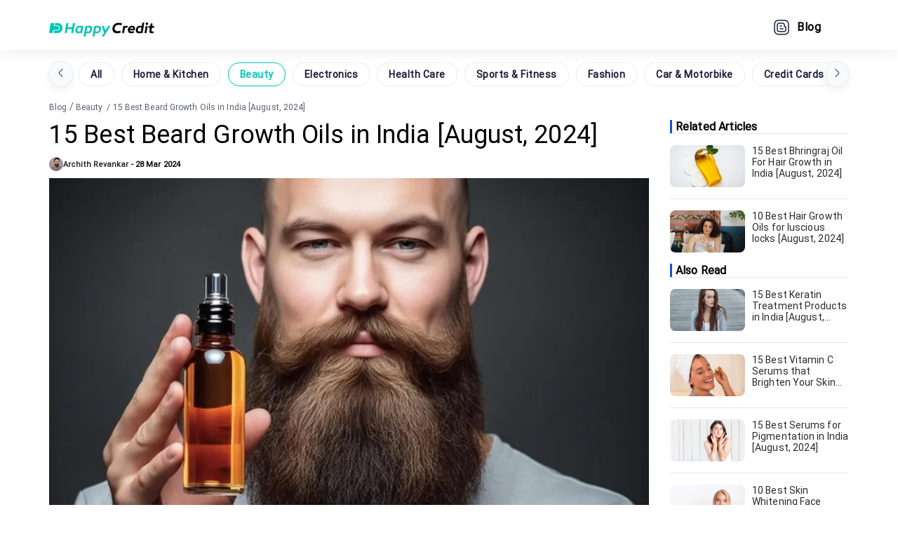

--- FILE ---
content_type: text/html
request_url: https://happycredit.in/blog/best-beard-growth-oil/
body_size: 32905
content:
<!DOCTYPE html><html lang="en"><head><meta charSet="utf-8"/><title>15 Best Beard Growth Oils in India [August, 2024]</title><meta name="robots" content="max-image-preview:large"/><meta name="viewport" content="width=device-width, initial-scale=1.0"/><link rel="icon" type="image/x-icon" href="https://happycredit.in/static/images/google_favicon_48.png"/><link rel="canonical" href="https://happycredit.in/blog/best-beard-growth-oil/"/><meta name="author" content="Archith Revankar"/><meta name="description" content="Discover the best beard growth oil in India for a thicker, healthier beard. Our guide features the top 15 oils, their ingredients, benefits &amp; how to choose the best one."/><meta name="image" content="https://happycredit.in/cloudinary_opt/blog/best-beard-growth-oil-v6nzc.webp"/><meta property="og:site_name" content="Ultimate Lists of Best Products : HappyCredit"/><meta property="og:type" content="website"/><meta property="og:image" content="https://happycredit.in/cloudinary_opt/blog/best-beard-growth-oil-v6nzc.webp"/><meta property="og:title" content="15 Best Beard Growth Oils in India [August, 2024]"/><meta property="og:url" content="https://happycredit.in/blog/best-beard-growth-oil/"/><meta property="og:description" content="Discover the best beard growth oil in India for a thicker, healthier beard. Our guide features the top 15 oils, their ingredients, benefits &amp; how to choose the best one."/><meta name="twitter:card" content="summary_large_image"/><meta name="twitter:creator" content="@HappyCreditApp"/><meta name="twitter:image" content="https://happycredit.in/cloudinary_opt/blog/best-beard-growth-oil-v6nzc.webp"/><meta property="twitter:description" content="Discover the best beard growth oil in India for a thicker, healthier beard. Our guide features the top 15 oils, their ingredients, benefits &amp; how to choose the best one."/><meta property="twitter:title" content="15 Best Beard Growth Oils in India [August, 2024]"/><meta name="ahrefs-site-verification" content="33d28b3142aaf11d326c583c26898fc80015d9b2a5a8b7ba918bb291d4824c11"/><link rel="preload" as="image" href="https://happycredit.in/cloudinary_opt/blog/best-beard-growth-oil-v6nzc.webp"/><meta name="next-head-count" content="22"/><link rel="preconnect" href="https://fonts.googleapis.com"/><link rel="preconnect" href="https://www.googletagmanager.com"/><link rel="preconnect" href="https://www.clarity.ms"/><link rel="preconnect" href="https://fonts.gstatic.com" crossorigin="anonymous"/><link rel="preconnect" href="https://fonts.gstatic.com" crossorigin /><script id="schema-0" type="application/ld+json" data-nscript="beforeInteractive">{"@context":"https://schema.org","@type":"Article","mainEntityOfPage":{"@type":"WebPage","@id":"https://happycredit.in/blog/best-beard-growth-oil/"},"headline":"15 Best Beard Growth Oils in India","keywords":"15 Best Beard Growth Oils in India","description":"15 Best Beard Growth Oils in India","datePublished":"28 Mar 2024","image":{"@type":"ImageObject","url":"https://happycredit.in/cloudinary_opt/blog/best-beard-growth-oil-v6nzc.webp","width":"855","height":"480"},"author":{"@type":"Person","name":"Archith Revankar","url":"https://happycredit.in/blog/best-beard-growth-oil/"},"publisher":{"@context":"https://schema.org","@type":"Organization","mainEntityOfPage":{"@type":"WebPage","@id":"https://happycredit.in/"},"keywords":"","description":"Ultimate Lists of Best Products : HappyCredit","image":{"@type":"ImageObject","url":"https://happycredit.in/cloudinary_opt/misc/HappyCredit_OGBanner.jpg","width":"1200","height":"675"},"legalName":"CYBERGENES INNOVATIONS PRIVATE LIMITED","url":"https://happycredit.in/","logo":"https://happycredit.in/static/images/hc-logo.svg","foundingDate":"2019","founder":{"@type":"Person","name":"Jitendra Kumar"},"address":[{"@type":"PostalAddress","streetAddress":"#677, 1st Floor, Suite 973, 13th Cross Road, 27th Main Road, Sector - 1, HSR Layout","addressLocality":"Bangalore","addressRegion":"Karnataka","postalCode":"560102","addressCountry":{"@type":"Country","name":"India"}},{"@type":"PostalAddress","streetAddress":"16027 Brookhurst St, Suite I - Unit #9001,Fountain Valley, CA 92708, USA","addressLocality":"Fountain Valley","addressRegion":"California","postalCode":"92708","addressCountry":{"@type":"Country","name":"USA"}}],"contactPoint":[{"@type":"ContactPoint","contactType":"customer service","telephone":"+919513426304","email":"info@happycredit.in","areaServed":"IN"},{"@type":"ContactPoint","contactType":"customer service","telephone":"+1 657 300 2379","email":"info@happylists.co","areaServed":"USA"}],"sameAs":["https://www.facebook.com/HappyCreditApp","https://www.instagram.com/happycreditapp/","https://twitter.com/HappyCreditApp/","https://www.linkedin.com/company/happycredit/","https://cutt.ly/tg-steal-deals-banner","https://www.youtube.com/channel/UCXwEsc6IGEkVk2bGVAt-Kjw/"]}}</script><link rel="preload" href="/_next/static/css/3d54fc092dcfc784.css" as="style" crossorigin=""/><link rel="stylesheet" href="/_next/static/css/3d54fc092dcfc784.css" crossorigin="" data-n-g=""/><link rel="preload" href="/_next/static/css/4994872fb774d593.css" as="style" crossorigin=""/><link rel="stylesheet" href="/_next/static/css/4994872fb774d593.css" crossorigin="" data-n-p=""/><noscript data-n-css=""></noscript><script defer="" crossorigin="" nomodule="" src="/_next/static/chunks/polyfills-c67a75d1b6f99dc8.js"></script><script src="/_next/static/chunks/webpack-fa99431b15635937.js" defer="" crossorigin=""></script><script src="/_next/static/chunks/framework-0c7baedefba6b077.js" defer="" crossorigin=""></script><script src="/_next/static/chunks/main-1f9ff73988916284.js" defer="" crossorigin=""></script><script src="/_next/static/chunks/pages/_app-11f2c8e18b103536.js" defer="" crossorigin=""></script><script src="/_next/static/chunks/pages/%5Bid%5D/%5Barticles%5D-bebae88daeeafd8b.js" defer="" crossorigin=""></script><script src="/_next/static/MeBpkuwcG6Fu3dqwhynYe/_buildManifest.js" defer="" crossorigin=""></script><script src="/_next/static/MeBpkuwcG6Fu3dqwhynYe/_ssgManifest.js" defer="" crossorigin=""></script><style data-href="https://fonts.googleapis.com/css2?family=Roboto&display=swap">@font-face{font-family:'Roboto';font-style:normal;font-weight:400;font-display:swap;src:url(https://fonts.gstatic.com/s/roboto/v32/KFOmCnqEu92Fr1Me5g.woff) format('woff')}@font-face{font-family:'Roboto';font-style:normal;font-weight:400;font-display:swap;src:url(https://fonts.gstatic.com/s/roboto/v32/KFOmCnqEu92Fr1Mu72xKKTU1Kvnz.woff2) format('woff2');unicode-range:U+0460-052F,U+1C80-1C88,U+20B4,U+2DE0-2DFF,U+A640-A69F,U+FE2E-FE2F}@font-face{font-family:'Roboto';font-style:normal;font-weight:400;font-display:swap;src:url(https://fonts.gstatic.com/s/roboto/v32/KFOmCnqEu92Fr1Mu5mxKKTU1Kvnz.woff2) format('woff2');unicode-range:U+0301,U+0400-045F,U+0490-0491,U+04B0-04B1,U+2116}@font-face{font-family:'Roboto';font-style:normal;font-weight:400;font-display:swap;src:url(https://fonts.gstatic.com/s/roboto/v32/KFOmCnqEu92Fr1Mu7mxKKTU1Kvnz.woff2) format('woff2');unicode-range:U+1F00-1FFF}@font-face{font-family:'Roboto';font-style:normal;font-weight:400;font-display:swap;src:url(https://fonts.gstatic.com/s/roboto/v32/KFOmCnqEu92Fr1Mu4WxKKTU1Kvnz.woff2) format('woff2');unicode-range:U+0370-0377,U+037A-037F,U+0384-038A,U+038C,U+038E-03A1,U+03A3-03FF}@font-face{font-family:'Roboto';font-style:normal;font-weight:400;font-display:swap;src:url(https://fonts.gstatic.com/s/roboto/v32/KFOmCnqEu92Fr1Mu7WxKKTU1Kvnz.woff2) format('woff2');unicode-range:U+0102-0103,U+0110-0111,U+0128-0129,U+0168-0169,U+01A0-01A1,U+01AF-01B0,U+0300-0301,U+0303-0304,U+0308-0309,U+0323,U+0329,U+1EA0-1EF9,U+20AB}@font-face{font-family:'Roboto';font-style:normal;font-weight:400;font-display:swap;src:url(https://fonts.gstatic.com/s/roboto/v32/KFOmCnqEu92Fr1Mu7GxKKTU1Kvnz.woff2) format('woff2');unicode-range:U+0100-02AF,U+0304,U+0308,U+0329,U+1E00-1E9F,U+1EF2-1EFF,U+2020,U+20A0-20AB,U+20AD-20C0,U+2113,U+2C60-2C7F,U+A720-A7FF}@font-face{font-family:'Roboto';font-style:normal;font-weight:400;font-display:swap;src:url(https://fonts.gstatic.com/s/roboto/v32/KFOmCnqEu92Fr1Mu4mxKKTU1Kg.woff2) format('woff2');unicode-range:U+0000-00FF,U+0131,U+0152-0153,U+02BB-02BC,U+02C6,U+02DA,U+02DC,U+0304,U+0308,U+0329,U+2000-206F,U+2074,U+20AC,U+2122,U+2191,U+2193,U+2212,U+2215,U+FEFF,U+FFFD}</style></head><body><noscript><iframe src="https://www.googletagmanager.com/ns.html?id=GTM-5FRFDHT" height="0" width="0" style="display:none;visibility:hidden"></iframe></noscript><div id="__next"><div><div id="header_header__LUADv"><div id="header_header_basline__4JoGS"><div><div><a href="https://happycredit.in/"><img class="header_header_image__dRXBG" src="https://happycredit.in/cloudinary_opt/blog/HappyCredit-Logo-LWxpxx-7AqPp4.png" alt="HappyCredit Favicon" width="150" height="20" style="width:157px;height:20px"/></a></div></div><div><div><a href="https://happycredit.in/blog/"> <!-- -->Blog</a></div></div></div></div><div class="header_shadow_header__Vn4uF"><div class="header_desktop_header__J9L_t"><a href="https://happycredit.in/"><img src="https://happycredit.in/cloudinary_opt/blog/HappyCredit-Logo-LWxpxx-7AqPp4.png" alt="HappyCredit Logo" width="150" height="20"/></a><div><div><span></span></div><div class="header_desktop_options__hSfty"><div><a href="https://happycredit.in/blog/"><img src="https://happycredit.in/cloudinary_opt/blog/Blog--vTPVnU-2ttWnp.png" alt="Blog" height="24" width="24"/>Blog</a></div></div></div></div></div></div><div class="container"><div class="publishlink_article_page__00sRN article_page"><div style="margin:10px 0px 10px"><div class="components_blogcategories_prev_next_list__EC8C1"><button class="components_blogcategories_prev__tx1Cf"> <img loading="lazy" src="https://happycredit.in/cloudinary_opt/blog/arrow-left-hhYZA5-MtzMNd.png" alt="Left Scroll"/></button><div id="filterCategories" class="components_blogcategories_filter_categories__MC_aD"><a href="https://happycredit.in/blog/">All</a><a href="https://happycredit.in/blog/category/home-kitchen/">Home &amp; Kitchen</a><a style="border-color:#00c5b3;color:#00c5b3" href="https://happycredit.in/blog/category/beauty/">Beauty</a><a href="https://happycredit.in/blog/category/electronics-appliances-accessories/">Electronics</a><a href="https://happycredit.in/blog/category/health-care/">Health Care</a><a href="https://happycredit.in/blog/category/sports-fitness/">Sports &amp; Fitness</a><a href="https://happycredit.in/blog/category/fashion/">Fashion</a><a href="https://happycredit.in/blog/category/car-motorbike/">Car &amp; Motorbike</a><a href="https://happycredit.in/blog/category/credit-cards/">Credit Cards</a><a href="https://happycredit.in/blog/category/grocery/">Grocery</a><a href="https://happycredit.in/blog/category/kids-babies/">Kids &amp; Babies</a><a href="https://happycredit.in/blog/category/online-sales-deals/">Online Sales &amp; Deals</a><a href="https://happycredit.in/blog/category/miscellaneous/">Miscellaneous</a></div><button class="components_blogcategories_next__DP_5n"><img loading="lazy" src="https://happycredit.in/cloudinary_opt/blog/arrow-right-u7ux3S-Shpd3Q.png" alt="Right Scroll"/></button></div></div><div class="publishlink_breadcrumb__VoQLM"><div class="components_blogbreadcrumb_breadcrumb__ZxELC"><a href="https://happycredit.in/blog/">Blog</a> <!-- -->/<a style="margin-left:3px" href="https://happycredit.in/blog/category/beauty/">Beauty</a> <span style="margin-left:3px">/ <!-- -->15 Best Beard Growth Oils in India [August, 2024]</span></div></div><div class="publishlink_publish_link__Le9Wj"><div class="publishlink_post__3oCD7"><div><h1>15 Best Beard Growth Oils in India [August, 2024]</h1><div class="current_post" style="align-items:center;display:flex"><span class="publisher_name" style="margin:0px;padding:0px"><a href="https://happycredit.in/blog/authors/archith-revankar/" class="publishlink_author_link__rLs1l" target="_blank" rel="author"> <img alt="Author Image" class="publishlink_author_image__RVJ1l" src="https://happycredit.in/cloudinary_opt/blog/opt-wxon5i.webp" height="20" width="20"/><strong>Archith Revankar</strong></a></span> <span style="margin:0px;padding:0px"> -</span> <!-- --> <time style="margin:0px;padding:0px" dateTime="2024-03-28">28 Mar 2024</time></div><div class="publishlink_banner_image_div__WpHge"><img class="publishlink_banner_image__MT2Pm" src="https://happycredit.in/cloudinary_opt/blog/best-beard-growth-oil-v6nzc.webp" alt="15 Best Beard Growth Oils in India [August, 2024]" title="15 Best Beard Growth Oils in India [August, 2024]" height="480" width="855"/></div><div class="hide_seo"></div><div class="components_markdown_markdown_data__NEa5d markdown_data"><p>Are you looking for the best beard growth oil to help you achieve a thicker, fuller, and healthier beard? Growing a beard can be a challenging task, but using the right beard growth oil can make a significant difference in the appearance and health of your facial hair. In this comprehensive guide, we’ll explore the top 15 best beard growth oils available in India, discussing their key ingredients, benefits, and how they can help you achieve the beard of your dreams.</p><p>Choosing the best beard growth oil can be overwhelming, given the variety of options on the market. However, by understanding the essential factors to consider, such as ingredients, beard type, skin sensitivity, and scent, you can narrow down your choices and find the perfect oil for your needs. In this article, we’ll provide you with all the information you need to make an informed decision and take your beard game to the next level.</p><div class="toc_design"><h2 class="toc"><span class="toc_slash">/</span> IN THIS ARTICLE<span class="show_hide_table">&nbsp; [ hide ]</span></h2><ul class="toc_list"><li><a href="#1-xikezan-mens-beard-and-hair--1">XIKEZAN Men’s Beard &amp; Hair Growth Oil</a></li><li><a href="#2-beardo-beard-and-hair-growth-2">Beardo Beard &amp; Hair Growth Oil</a></li><li><a href="#3-ustraa-beard-growth-oil-35ml-3">Ustraa Beard Growth Oil – 35ml – More Beard Growth</a></li><li><a href="#4-fulllight-tech-beard-oil-for-4">FULLLIGHT TECH Beard Oil for Growing Beard Faster with Almond and...</a></li><li><a href="#5-dr-vedic-beard-hair-growth-o-5">Dr Vedic Beard Hair Growth Oil For Faster Beard Growth &amp; Thicker ...</a></li><li><a href="#6-the-man-company-beard-oil-fo-6">The Man Company Beard Oil for Growing Beard Faster with Almond &amp; ...</a></li><li><a href="#7-the-beard-story-beard-oil-fo-7">The Beard Story Beard Oil for Men – Long-Lasting Moisturization</a></li><li><a href="#8-urbangabru-beard-booster-gro-8">UrbanGabru Beard Booster Growth Oil for Men</a></li><li><a href="#9-bombay-shaving-company-beard-9">Bombay Shaving Company Beard Growth Onion Oil-10X Nourishing Oils...</a></li><li><a href="#10-spruce-shave-club-beard-gro-10">Spruce Shave Club Beard Growth Kit For Men</a></li><li><a href="#11-man-matters-beardgro-tonic--11">Man Matters BeardGro Tonic 30ml</a></li><li><a href="#12-rawls-beard-growth-oil-for--12">RAWLS Beard Growth Oil for Men</a></li><li><a href="#13-coal-clean-beauty-beard-gro-13">COAL Clean Beauty Beard Growth Oil</a></li><li><a href="#14-nourish-mantra-advanced-bea-14">Nourish Mantra Advanced Beard Growth Oil/Made with Capilia Longa</a></li><li><a href="#15-amazing-earth-certified-org-15">AMAzing EARTH Certified Organic Beard Oil for Men – 100% Natural ...</a></li><li><a href="#comparison-for-best-beard-grow-16">Comparison for Best Beard Growth Oil</a></li><li><a href="#how-to-choose-the-best-beard-g-17">How to Choose the Best Beard Growth Oil</a></li><li><a href="#different-types-of-best-beard--18">Different Types of Best Beard Growth Oil</a></li><li><a href="#guide-on-usage-maintenance-and-19">Guide on Usage, Maintenance, and Care</a></li><li><a href="#faqs-about-best-beard-growth-o-20">FAQs about Best Beard Growth Oil</a></li><li><a href="#conclusion-21">Conclusion</a></li></ul></div><h2 class="wp-block-heading" data-id="B0CJV6H6F7" id="1-xikezan-mens-beard-and-hair--1">1. XIKEZAN Men’s Beard &amp; Hair Growth Oil </h2><figure><img src="https://happycredit.in/cloudinary_opt/blog/opt-bdtlu.webp" alt="1. XIKEZAN Men's Beard &amp; Hair Growth Oil, All Natural Formula For A Fuller, Healthier Beard &amp; Hair, Softens, Strengthens, Promotes Growth, 30ml (Pack Of 1)" width="271" height="400" decoding="async" loading="lazy" class="blog_image"><figcaption><span class="amazon-image-credit hide_seo">Image credit: Amazon</span></figcaption></figure><div class="components_markdown_CTA__mmKG6 dynamic_cta_button"><div class="CTA"><a class="affiliated_CTA priceless" data-mid="1828" data-logo="https://happycredit.in/cloudinary_opt/blog/amazon-cta-blog-jlulvU-f9uBpC.webp" data-asin="B0CJV6H6F7" target="_blank" rel="nofollow noopener" href="https://www.amazon.in/XIKEZAN-Healthier-Strengthens-Promotes-Pack/dp/B0CJV6H6F7/ref=sr_1_1?crid=2EF4XDYO4015C&amp;dib=eyJ2IjoiMSJ9.[base64].hNsSLEuuUPb3EdnQ9TqGLnBhwf24IfcA0p-Dsl3TiAw&amp;dib_tag=se&amp;keywords=best+beard+growth+oil&amp;qid=1711461084&amp;sprefix=best+beard+growth+oil%2Caps%2C246&amp;sr=8-1&amp;tag=happycredit-blog-button-21"><div class=""><div class=""><p><span class="hide_seo"></span><span class="mrp_price current_price"></span> <span class="store_price previous_price"></span></p></div><div class=""><p><span class="discount"></span><span></span></p></div></div><div class="img_button"><div class="merchant_img"><img height="35" width="110" src="https://happycredit.in/cloudinary_opt/blog/amazon-cta-blog-jlulvU-f9uBpC.webp" alt="Merchant Logo" loading="lazy"></div><div class="merchant_name"><p>Shop Now</p></div></div></a><div data-amz-asin="B0CJV6H6F7" class="price_as_of"></div></div><div class="CTA"><a class="affiliated_CTA priceless" data-mid="2050" data-logo="https://happycredit.in/cloudinary_opt/blog/flipkart-cta-blog-18mA0A-2rd2zj.webp" target="_blank" rel="nofollow noopener" href="https://tjzuh.com/g/rb1qie435b004920c81ea80d05f527/?subid=website_guest&amp;subid1=website_guest&amp;subid2=website_blog&amp;subid3=Flipkart&amp;ulp=https%3A%2F%2Fwww.flipkart.com%2Fsearch%3Fq%3DXIKEZAN%2BMen%25E2%2580%2599s%2BBeard%2B%2526%2BHair%2BGrowth%2BOil%2B"><div class=""><div class=""><p><span class="hide_seo"></span><span class="mrp_price current_price"></span> <span class="store_price previous_price"></span></p></div><div class=""><p><span class="discount"></span><span></span></p></div></div><div class="img_button"><div class="merchant_img"><img height="35" width="110" src="https://happycredit.in/cloudinary_opt/blog/flipkart-cta-blog-18mA0A-2rd2zj.webp" alt="Merchant Logo" loading="lazy"></div><div class="merchant_name"><p>Shop Now</p></div></div></a></div></div><p>XIKEZAN Men’s Beard &amp; Hair Growth Oil is an all-natural formula designed to promote fuller, healthier beard and hair growth. This oil softens and strengthens facial hair while promoting growth.</p><h3 class="wp-block-heading">Key Features</h3><ul><li>All-natural formula</li><li>Promotes fuller and healthier beard and hair growth</li><li>Softens and strengthens facial hair</li></ul><h3 class="wp-block-heading">Our Expert Opinion</h3><p>XIKEZAN Men’s Beard &amp; Hair Growth Oil is one of the best beard growth oils in India due to its all-natural formula that effectively nourishes and strengthens facial hair. The oil’s unique blend of ingredients sets it apart from its competitors, promoting healthier and fuller beard growth. However, some users may find the 30ml quantity insufficient for long-term use.</p><h2 class="wp-block-heading" data-id="B01C8FM764" id="2-beardo-beard-and-hair-growth-2">2. Beardo Beard &amp; Hair Growth Oil </h2><figure><img src="https://happycredit.in/cloudinary_opt/blog/opt-pdz0f.webp" alt="2. Beardo Beard &amp; Hair Growth Oil" width="348" height="400" decoding="async" loading="lazy" class="blog_image"><figcaption><span class="amazon-image-credit hide_seo">Image credit: Amazon</span></figcaption></figure><div class="components_markdown_CTA__mmKG6 dynamic_cta_button"><div class="CTA"><a class="affiliated_CTA priceless" data-mid="1828" data-logo="https://happycredit.in/cloudinary_opt/blog/amazon-cta-blog-jlulvU-f9uBpC.webp" data-asin="B01C8FM764" target="_blank" rel="nofollow noopener" href="https://www.amazon.in/Beardo-Beard-Hair-Growth-Oil/dp/B01C8FM764/ref=sr_1_2?crid=2EF4XDYO4015C&amp;dib=eyJ2IjoiMSJ9.[base64].hNsSLEuuUPb3EdnQ9TqGLnBhwf24IfcA0p-Dsl3TiAw&amp;dib_tag=se&amp;keywords=best+beard+growth+oil&amp;qid=1711461084&amp;sprefix=best+beard+growth+oil%2Caps%2C246&amp;sr=8-2&amp;tag=happycredit-blog-button-21"><div class=""><div class=""><p><span class="hide_seo"></span><span class="mrp_price current_price"></span> <span class="store_price previous_price"></span></p></div><div class=""><p><span class="discount"></span><span></span></p></div></div><div class="img_button"><div class="merchant_img"><img height="35" width="110" src="https://happycredit.in/cloudinary_opt/blog/amazon-cta-blog-jlulvU-f9uBpC.webp" alt="Merchant Logo" loading="lazy"></div><div class="merchant_name"><p>Shop Now</p></div></div></a><div data-amz-asin="B01C8FM764" class="price_as_of"></div></div><div class="CTA"><a class="affiliated_CTA priceless" data-mid="2050" data-logo="https://happycredit.in/cloudinary_opt/blog/flipkart-cta-blog-18mA0A-2rd2zj.webp" target="_blank" rel="nofollow noopener" href="https://tjzuh.com/g/rb1qie435b004920c81ea80d05f527/?subid=website_guest&amp;subid1=website_guest&amp;subid2=website_blog&amp;subid3=Flipkart&amp;ulp=https%3A%2F%2Fwww.flipkart.com%2Fsearch%3Fq%3DBeardo%2BBeard%2B%2526%2BHair%2BGrowth%2BOil%2B"><div class=""><div class=""><p><span class="hide_seo"></span><span class="mrp_price current_price"></span> <span class="store_price previous_price"></span></p></div><div class=""><p><span class="discount"></span><span></span></p></div></div><div class="img_button"><div class="merchant_img"><img height="35" width="110" src="https://happycredit.in/cloudinary_opt/blog/flipkart-cta-blog-18mA0A-2rd2zj.webp" alt="Merchant Logo" loading="lazy"></div><div class="merchant_name"><p>Shop Now</p></div></div></a></div></div><p>Beardo Beard &amp; Hair Growth Oil is a natural hair oil designed to promote thicker, longer, and stronger beard growth. This oil is particularly effective for those with uneven or patchy beards.</p><h3 class="wp-block-heading">Key Features</h3><ul><li>Natural hair oil</li><li>Promotes thicker, longer, and stronger beard growth</li><li>Effective for uneven and patchy beards</li></ul><h3 class="wp-block-heading">Our Expert Opinion</h3><p>Beardo Beard &amp; Hair Growth Oil stands out as one of the best beard growth oils in India due to its natural ingredients and effectiveness in addressing common beard issues like patchiness and uneven growth. The 50ml quantity offers good value for money. However, some users may find the oil’s scent too strong for their preference.</p><h2 class="wp-block-heading" data-id="B07CKPWJ6X" id="3-ustraa-beard-growth-oil-35ml-3">3. Ustraa Beard Growth Oil – 35ml – More Beard Growth </h2><figure><img src="https://happycredit.in/cloudinary_opt/blog/opt-uail9.webp" alt="3. Ustraa Beard Growth Oil - 35ml - More Beard Growth, With Redensyl, 8 Natural Oils including Jojoba Oil, Vitamin E, Nourishment &amp; Strengthening, No Harmful Chemicals" width="385" height="400" decoding="async" loading="lazy" class="blog_image"><figcaption><span class="amazon-image-credit hide_seo">Image credit: Amazon</span></figcaption></figure><div class="components_markdown_CTA__mmKG6 dynamic_cta_button"><div class="CTA"><a class="affiliated_CTA priceless" data-mid="1828" data-logo="https://happycredit.in/cloudinary_opt/blog/amazon-cta-blog-jlulvU-f9uBpC.webp" data-asin="B07CKPWJ6X" target="_blank" rel="nofollow noopener" href="https://www.amazon.in/Ustraa-Beard-Growth-Oil-35/dp/B07CKPWJ6X/ref=sr_1_3?crid=2EF4XDYO4015C&amp;dib=eyJ2IjoiMSJ9.[base64].hNsSLEuuUPb3EdnQ9TqGLnBhwf24IfcA0p-Dsl3TiAw&amp;dib_tag=se&amp;keywords=best+beard+growth+oil&amp;qid=1711461084&amp;sprefix=best+beard+growth+oil%2Caps%2C246&amp;sr=8-3&amp;tag=happycredit-blog-button-21"><div class=""><div class=""><p><span class="hide_seo"></span><span class="mrp_price current_price"></span> <span class="store_price previous_price"></span></p></div><div class=""><p><span class="discount"></span><span></span></p></div></div><div class="img_button"><div class="merchant_img"><img height="35" width="110" src="https://happycredit.in/cloudinary_opt/blog/amazon-cta-blog-jlulvU-f9uBpC.webp" alt="Merchant Logo" loading="lazy"></div><div class="merchant_name"><p>Shop Now</p></div></div></a><div data-amz-asin="B07CKPWJ6X" class="price_as_of"></div></div><div class="CTA"><a class="affiliated_CTA priceless" data-mid="2050" data-logo="https://happycredit.in/cloudinary_opt/blog/flipkart-cta-blog-18mA0A-2rd2zj.webp" target="_blank" rel="nofollow noopener" href="https://tjzuh.com/g/rb1qie435b004920c81ea80d05f527/?subid=website_guest&amp;subid1=website_guest&amp;subid2=website_blog&amp;subid3=Flipkart&amp;ulp=https%3A%2F%2Fwww.flipkart.com%2Fsearch%3Fq%3DUstraa%2BBeard%2BGrowth%2BOil%2B%25E2%2580%2593%2B35ml%2B%25E2%2580%2593%2BMore%2BBeard%2BGrowth%2B"><div class=""><div class=""><p><span class="hide_seo"></span><span class="mrp_price current_price"></span> <span class="store_price previous_price"></span></p></div><div class=""><p><span class="discount"></span><span></span></p></div></div><div class="img_button"><div class="merchant_img"><img height="35" width="110" src="https://happycredit.in/cloudinary_opt/blog/flipkart-cta-blog-18mA0A-2rd2zj.webp" alt="Merchant Logo" loading="lazy"></div><div class="merchant_name"><p>Shop Now</p></div></div></a></div></div><p>Ustraa Beard Growth Oil is a 35ml oil that promotes more beard growth using Redensyl and a blend of 8 natural oils, including Jojoba Oil and Vitamin E. This oil nourishes and strengthens facial hair without the use of harmful chemicals.</p><h3 class="wp-block-heading">Key Features</h3><ul><li>Promotes more beard growth with Redensyl</li><li>Contains 8 natural oils, including Jojoba Oil and Vitamin E</li><li>Nourishes and strengthens facial hair</li><li>Free from harmful chemicals</li></ul><h3 class="wp-block-heading">Our Expert Opinion</h3><p>Ustraa Beard Growth Oil is among the best beard growth oils in India due to its effective combination of Redensyl and natural oils. The absence of harmful chemicals makes it suitable for those with sensitive skin. The oil’s nourishing and strengthening properties set it apart from its competitors. However, the 35ml quantity may not be sufficient for those with longer beards.</p><h2 class="wp-block-heading" data-id="B0CJ6NSK9P" id="4-fulllight-tech-beard-oil-for-4">4. FULLLIGHT TECH Beard Oil for Growing Beard Faster with Almond and Thyme NATURAL Best Beard Growth Oil for Men Nourishes and Strengthens Uneven Patchy Beard – (Pack of 1, 30ml)</h2><figure><img src="https://happycredit.in/cloudinary_opt/blog/opt-m3cgj.webp" alt="4. FULLLIGHT TECH Beard Oil for Growing Beard Faster with Almond and Thyme NATURAL Best Beard Growth Oil for Men Nourishes and Strengthens Uneven Patchy Beard - (Pack of 1, 30ml)" width="324" height="400" decoding="async" loading="lazy" class="blog_image"><figcaption><span class="amazon-image-credit hide_seo">Image credit: Amazon</span></figcaption></figure><div class="components_markdown_CTA__mmKG6 dynamic_cta_button"><div class="CTA"><a class="affiliated_CTA priceless" data-mid="1828" data-logo="https://happycredit.in/cloudinary_opt/blog/amazon-cta-blog-jlulvU-f9uBpC.webp" data-asin="B0CJ6NSK9P" target="_blank" rel="nofollow noopener" href="https://www.amazon.in/FULLLIGHT-TECH-Growing-Nourishes-Strengthens/dp/B0CJ6NSK9P/ref=sr_1_4?crid=2EF4XDYO4015C&amp;dib=eyJ2IjoiMSJ9.[base64].hNsSLEuuUPb3EdnQ9TqGLnBhwf24IfcA0p-Dsl3TiAw&amp;dib_tag=se&amp;keywords=best+beard+growth+oil&amp;qid=1711461084&amp;sprefix=best+beard+growth+oil%2Caps%2C246&amp;sr=8-4&amp;tag=happycredit-blog-button-21"><div class=""><div class=""><p><span class="hide_seo"></span><span class="mrp_price current_price"></span> <span class="store_price previous_price"></span></p></div><div class=""><p><span class="discount"></span><span></span></p></div></div><div class="img_button"><div class="merchant_img"><img height="35" width="110" src="https://happycredit.in/cloudinary_opt/blog/amazon-cta-blog-jlulvU-f9uBpC.webp" alt="Merchant Logo" loading="lazy"></div><div class="merchant_name"><p>Shop Now</p></div></div></a><div data-amz-asin="B0CJ6NSK9P" class="price_as_of"></div></div><div class="CTA"><a class="affiliated_CTA priceless" data-mid="2050" data-logo="https://happycredit.in/cloudinary_opt/blog/flipkart-cta-blog-18mA0A-2rd2zj.webp" target="_blank" rel="nofollow noopener" href="https://tjzuh.com/g/rb1qie435b004920c81ea80d05f527/?subid=website_guest&amp;subid1=website_guest&amp;subid2=website_blog&amp;subid3=Flipkart&amp;ulp=https%3A%2F%2Fwww.flipkart.com%2Fsearch%3Fq%3DFULLLIGHT%2BTECH%2BBeard%2BOil%2Bfor%2BGrowing%2BBeard%2BFaster%2Bwith%2BAlmond%2Band%2BThyme%2BNATURAL%2BBest%2BBeard%2BGrowth%2BOil%2Bfor%2BMen%2BNourishes%2Band%2BStrengthens%2BUneven%2BPatchy%2BBeard%2B-%2B%2528Pack%2Bof%2B1%252C%2B30ml%2529"><div class=""><div class=""><p><span class="hide_seo"></span><span class="mrp_price current_price"></span> <span class="store_price previous_price"></span></p></div><div class=""><p><span class="discount"></span><span></span></p></div></div><div class="img_button"><div class="merchant_img"><img height="35" width="110" src="https://happycredit.in/cloudinary_opt/blog/flipkart-cta-blog-18mA0A-2rd2zj.webp" alt="Merchant Logo" loading="lazy"></div><div class="merchant_name"><p>Shop Now</p></div></div></a></div></div><p>FULLLIGHT TECH Beard Oil is a natural beard growth oil that contains Almond and Thyme to promote faster beard growth. This oil nourishes and strengthens uneven, patchy beards.</p><h3 class="wp-block-heading">Key Features</h3><ul><li>Contains Almond and Thyme for faster beard growth</li><li>Natural ingredients</li><li>Nourishes and strengthens uneven, patchy beards</li></ul><h3 class="wp-block-heading">Our Expert Opinion</h3><p>FULLLIGHT TECH Beard Oil is one of the best beard growth oils in India for those looking to grow their beards faster. The combination of Almond and Thyme effectively nourishes and strengthens facial hair, addressing common issues like patchiness and uneven growth. However, the 30ml quantity may not last long for those with thicker beards.</p><h2 class="wp-block-heading" data-id="B09NBWPKFT" id="5-dr-vedic-beard-hair-growth-o-5">5. Dr Vedic Beard Hair Growth Oil For Faster Beard Growth &amp; Thicker Looking Beard </h2><figure><img src="https://happycredit.in/cloudinary_opt/blog/opt-s1w0af.webp" alt="5. Dr Vedic Beard Hair Growth Oil For Faster Beard Growth &amp; Thicker Looking Beard" width="311" height="400" decoding="async" loading="lazy" class="blog_image"><figcaption><span class="amazon-image-credit hide_seo">Image credit: Amazon</span></figcaption></figure><div class="components_markdown_CTA__mmKG6 dynamic_cta_button"><div class="CTA"><a class="affiliated_CTA priceless" data-mid="1828" data-logo="https://happycredit.in/cloudinary_opt/blog/amazon-cta-blog-jlulvU-f9uBpC.webp" data-asin="B09NBWPKFT" target="_blank" rel="nofollow noopener" href="https://www.amazon.in/Dr-Vedic-Growth-Faster-Thicker-Looking/dp/B09NBWPKFT/ref=sr_1_5?crid=2EF4XDYO4015C&amp;dib=eyJ2IjoiMSJ9.[base64].hNsSLEuuUPb3EdnQ9TqGLnBhwf24IfcA0p-Dsl3TiAw&amp;dib_tag=se&amp;keywords=best+beard+growth+oil&amp;qid=1711461084&amp;sprefix=best+beard+growth+oil%2Caps%2C246&amp;sr=8-5&amp;tag=happycredit-blog-button-21"><div class=""><div class=""><p><span class="hide_seo"></span><span class="mrp_price current_price"></span> <span class="store_price previous_price"></span></p></div><div class=""><p><span class="discount"></span><span></span></p></div></div><div class="img_button"><div class="merchant_img"><img height="35" width="110" src="https://happycredit.in/cloudinary_opt/blog/amazon-cta-blog-jlulvU-f9uBpC.webp" alt="Merchant Logo" loading="lazy"></div><div class="merchant_name"><p>Shop Now</p></div></div></a><div data-amz-asin="B09NBWPKFT" class="price_as_of"></div></div><div class="CTA"><a class="affiliated_CTA priceless" data-mid="2050" data-logo="https://happycredit.in/cloudinary_opt/blog/flipkart-cta-blog-18mA0A-2rd2zj.webp" target="_blank" rel="nofollow noopener" href="https://tjzuh.com/g/rb1qie435b004920c81ea80d05f527/?subid=website_guest&amp;subid1=website_guest&amp;subid2=website_blog&amp;subid3=Flipkart&amp;ulp=https%3A%2F%2Fwww.flipkart.com%2Fsearch%3Fq%3DDr%2BVedic%2BBeard%2BHair%2BGrowth%2BOil%2BFor%2BFaster%2BBeard%2BGrowth%2B%2526%2BThicker%2BLooking%2BBeard%2B"><div class=""><div class=""><p><span class="hide_seo"></span><span class="mrp_price current_price"></span> <span class="store_price previous_price"></span></p></div><div class=""><p><span class="discount"></span><span></span></p></div></div><div class="img_button"><div class="merchant_img"><img height="35" width="110" src="https://happycredit.in/cloudinary_opt/blog/flipkart-cta-blog-18mA0A-2rd2zj.webp" alt="Merchant Logo" loading="lazy"></div><div class="merchant_name"><p>Shop Now</p></div></div></a></div></div><p>Dr Vedic Beard Hair Growth Oil is designed to promote faster beard growth and a thicker-looking beard. This oil is particularly effective for those with patchy and uneven beards.</p><h3 class="wp-block-heading">Key Features</h3><ul><li>Promotes faster beard growth</li><li>Helps achieve a thicker-looking beard</li><li>Effective for patchy and uneven beards</li></ul><h3 class="wp-block-heading">Our Expert Opinion</h3><p>Dr Vedic Beard Hair Growth Oil is among the best beard growth oils in India for those seeking faster growth and a thicker appearance. The oil’s formula targets patchy and uneven beards, setting it apart from its competitors. However, the 30ml quantity may not be sufficient for long-term use.</p><h2 class="wp-block-heading" data-id="B01J1KFWQG" id="6-the-man-company-beard-oil-fo-6">6. The Man Company Beard Oil for Growing Beard Faster with Almond &amp; Thyme </h2><figure><img src="https://happycredit.in/cloudinary_opt/blog/opt-t5jba.webp" alt="6. The Man Company Beard Oil for Growing Beard Faster with Almond &amp; Thyme" width="280" height="400" decoding="async" loading="lazy" class="blog_image"><figcaption><span class="amazon-image-credit hide_seo">Image credit: Amazon</span></figcaption></figure><div class="components_markdown_CTA__mmKG6 dynamic_cta_button"><div class="CTA"><a class="affiliated_CTA priceless" data-mid="1828" data-logo="https://happycredit.in/cloudinary_opt/blog/amazon-cta-blog-jlulvU-f9uBpC.webp" data-asin="B01J1KFWQG" target="_blank" rel="nofollow noopener" href="https://www.amazon.in/Man-Company-Beard-Moustache-Mooch/dp/B01J1KFWQG/ref=sr_1_6?crid=2EF4XDYO4015C&amp;dib=eyJ2IjoiMSJ9.[base64].hNsSLEuuUPb3EdnQ9TqGLnBhwf24IfcA0p-Dsl3TiAw&amp;dib_tag=se&amp;keywords=best+beard+growth+oil&amp;qid=1711461084&amp;sprefix=best+beard+growth+oil%2Caps%2C246&amp;sr=8-6&amp;tag=happycredit-blog-button-21"><div class=""><div class=""><p><span class="hide_seo"></span><span class="mrp_price current_price"></span> <span class="store_price previous_price"></span></p></div><div class=""><p><span class="discount"></span><span></span></p></div></div><div class="img_button"><div class="merchant_img"><img height="35" width="110" src="https://happycredit.in/cloudinary_opt/blog/amazon-cta-blog-jlulvU-f9uBpC.webp" alt="Merchant Logo" loading="lazy"></div><div class="merchant_name"><p>Shop Now</p></div></div></a><div data-amz-asin="B01J1KFWQG" class="price_as_of"></div></div><div class="CTA"><a class="affiliated_CTA priceless" data-mid="2050" data-logo="https://happycredit.in/cloudinary_opt/blog/flipkart-cta-blog-18mA0A-2rd2zj.webp" target="_blank" rel="nofollow noopener" href="https://tjzuh.com/g/rb1qie435b004920c81ea80d05f527/?subid=website_guest&amp;subid1=website_guest&amp;subid2=website_blog&amp;subid3=Flipkart&amp;ulp=https%3A%2F%2Fwww.flipkart.com%2Fsearch%3Fq%3DThe%2BMan%2BCompany%2BBeard%2BOil%2Bfor%2BGrowing%2BBeard%2BFaster%2Bwith%2BAlmond%2B%2526%2BThyme%2B"><div class=""><div class=""><p><span class="hide_seo"></span><span class="mrp_price current_price"></span> <span class="store_price previous_price"></span></p></div><div class=""><p><span class="discount"></span><span></span></p></div></div><div class="img_button"><div class="merchant_img"><img height="35" width="110" src="https://happycredit.in/cloudinary_opt/blog/flipkart-cta-blog-18mA0A-2rd2zj.webp" alt="Merchant Logo" loading="lazy"></div><div class="merchant_name"><p>Shop Now</p></div></div></a></div></div><p>The Man Company Beard Oil is a 100% natural beard growth oil that contains Almond and Thyme to promote faster beard growth. This oil nourishes and strengthens uneven, patchy beards.</p><h3 class="wp-block-heading">Key Features</h3><ul><li>100% natural ingredients</li><li>Contains Almond and Thyme for faster beard growth</li><li>Nourishes and strengthens uneven, patchy beards</li></ul><h3 class="wp-block-heading">Our Expert Opinion</h3><p>The Man Company Beard Oil is one of the best beard growth oils in India due to its 100% natural formula and the inclusion of Almond and Thyme. These ingredients work together to nourish and strengthen facial hair, promoting faster growth and addressing patchiness. However, the 30ml quantity may not be sufficient for those with thicker or longer beards.</p><h2 class="wp-block-heading" data-id="B07YJLQGFQ" id="7-the-beard-story-beard-oil-fo-7">7. The Beard Story Beard Oil for Men – Long-Lasting Moisturization </h2><figure><img src="https://happycredit.in/cloudinary_opt/blog/opt-3t2th.webp" alt="7. The Beard Story Beard Oil for Men - Long-Lasting Moisturization, Softens &amp; Styles, Promotes Beard Growth, With Vitamin E and Argan Oil 50ml" width="478" height="400" decoding="async" loading="lazy" class="blog_image"><figcaption><span class="amazon-image-credit hide_seo">Image credit: Amazon</span></figcaption></figure><div class="components_markdown_CTA__mmKG6 dynamic_cta_button"><div class="CTA"><a class="affiliated_CTA priceless" data-mid="1828" data-logo="https://happycredit.in/cloudinary_opt/blog/amazon-cta-blog-jlulvU-f9uBpC.webp" data-asin="B07YJLQGFQ" target="_blank" rel="nofollow noopener" href="https://www.amazon.in/Beard-Story-Oil-Stronger-Intense/dp/B07YJLQGFQ/ref=sr_1_8?crid=2EF4XDYO4015C&amp;dib=eyJ2IjoiMSJ9.[base64].hNsSLEuuUPb3EdnQ9TqGLnBhwf24IfcA0p-Dsl3TiAw&amp;dib_tag=se&amp;keywords=best+beard+growth+oil&amp;qid=1711461084&amp;sprefix=best+beard+growth+oil%2Caps%2C246&amp;sr=8-8&amp;tag=happycredit-blog-button-21"><div class=""><div class=""><p><span class="hide_seo"></span><span class="mrp_price current_price"></span> <span class="store_price previous_price"></span></p></div><div class=""><p><span class="discount"></span><span></span></p></div></div><div class="img_button"><div class="merchant_img"><img height="35" width="110" src="https://happycredit.in/cloudinary_opt/blog/amazon-cta-blog-jlulvU-f9uBpC.webp" alt="Merchant Logo" loading="lazy"></div><div class="merchant_name"><p>Shop Now</p></div></div></a><div data-amz-asin="B07YJLQGFQ" class="price_as_of"></div></div><div class="CTA"><a class="affiliated_CTA priceless" data-mid="2050" data-logo="https://happycredit.in/cloudinary_opt/blog/flipkart-cta-blog-18mA0A-2rd2zj.webp" target="_blank" rel="nofollow noopener" href="https://tjzuh.com/g/rb1qie435b004920c81ea80d05f527/?subid=website_guest&amp;subid1=website_guest&amp;subid2=website_blog&amp;subid3=Flipkart&amp;ulp=https%3A%2F%2Fwww.flipkart.com%2Fsearch%3Fq%3DThe%2BBeard%2BStory%2BBeard%2BOil%2Bfor%2BMen%2B%25E2%2580%2593%2BLong-Lasting%2BMoisturization%2B"><div class=""><div class=""><p><span class="hide_seo"></span><span class="mrp_price current_price"></span> <span class="store_price previous_price"></span></p></div><div class=""><p><span class="discount"></span><span></span></p></div></div><div class="img_button"><div class="merchant_img"><img height="35" width="110" src="https://happycredit.in/cloudinary_opt/blog/flipkart-cta-blog-18mA0A-2rd2zj.webp" alt="Merchant Logo" loading="lazy"></div><div class="merchant_name"><p>Shop Now</p></div></div></a></div></div><p>The Beard Story Beard Oil is designed to provide long-lasting moisturization, soften and style facial hair, and promote beard growth. This oil contains Vitamin E and Argan Oil.</p><h3 class="wp-block-heading">Key Features</h3><ul><li>Provides long-lasting moisturization</li><li>Softens and styles facial hair</li><li>Promotes beard growth</li><li>Contains Vitamin E and Argan Oil</li></ul><h3 class="wp-block-heading">Our Expert Opinion</h3><p>The Beard Story Beard Oil is among the best beard growth oils in India due to its multifunctional properties. The oil not only promotes beard growth but also moisturizes, softens, and styles facial hair. The inclusion of Vitamin E and Argan Oil sets it apart from its competitors, providing additional nourishment. The 50ml quantity offers good value for money.</p><h2 class="wp-block-heading" data-id="B08GKS7FSS" id="8-urbangabru-beard-booster-gro-8">8. UrbanGabru Beard Booster Growth Oil for Men  </h2><figure><img src="https://happycredit.in/cloudinary_opt/blog/opt-a6d7c.webp" alt="8. UrbanGabru Beard Booster Growth Oil for Men" width="328" height="400" decoding="async" loading="lazy" class="blog_image"><figcaption><span class="amazon-image-credit hide_seo">Image credit: Amazon</span></figcaption></figure><div class="components_markdown_CTA__mmKG6 dynamic_cta_button"><div class="CTA"><a class="affiliated_CTA priceless" data-mid="1828" data-logo="https://happycredit.in/cloudinary_opt/blog/amazon-cta-blog-jlulvU-f9uBpC.webp" data-asin="B08GKS7FSS" target="_blank" rel="nofollow noopener" href="https://www.amazon.in/Urbangabru-Growth-Booster-Enriched-Natural/dp/B08GKS7FSS/ref=sr_1_9?crid=2EF4XDYO4015C&amp;dib=eyJ2IjoiMSJ9.[base64].hNsSLEuuUPb3EdnQ9TqGLnBhwf24IfcA0p-Dsl3TiAw&amp;dib_tag=se&amp;keywords=best+beard+growth+oil&amp;qid=1711461084&amp;sprefix=best+beard+growth+oil%2Caps%2C246&amp;sr=8-9&amp;tag=happycredit-blog-button-21"><div class=""><div class=""><p><span class="hide_seo"></span><span class="mrp_price current_price"></span> <span class="store_price previous_price"></span></p></div><div class=""><p><span class="discount"></span><span></span></p></div></div><div class="img_button"><div class="merchant_img"><img height="35" width="110" src="https://happycredit.in/cloudinary_opt/blog/amazon-cta-blog-jlulvU-f9uBpC.webp" alt="Merchant Logo" loading="lazy"></div><div class="merchant_name"><p>Shop Now</p></div></div></a><div data-amz-asin="B08GKS7FSS" class="price_as_of"></div></div><div class="CTA"><a class="affiliated_CTA priceless" data-mid="2050" data-logo="https://happycredit.in/cloudinary_opt/blog/flipkart-cta-blog-18mA0A-2rd2zj.webp" target="_blank" rel="nofollow noopener" href="https://tjzuh.com/g/rb1qie435b004920c81ea80d05f527/?subid=website_guest&amp;subid1=website_guest&amp;subid2=website_blog&amp;subid3=Flipkart&amp;ulp=https%3A%2F%2Fwww.flipkart.com%2Fsearch%3Fq%3DUrbanGabru%2BBeard%2BBooster%2BGrowth%2BOil%2Bfor%2BMen%2B%2B"><div class=""><div class=""><p><span class="hide_seo"></span><span class="mrp_price current_price"></span> <span class="store_price previous_price"></span></p></div><div class=""><p><span class="discount"></span><span></span></p></div></div><div class="img_button"><div class="merchant_img"><img height="35" width="110" src="https://happycredit.in/cloudinary_opt/blog/flipkart-cta-blog-18mA0A-2rd2zj.webp" alt="Merchant Logo" loading="lazy"></div><div class="merchant_name"><p>Shop Now</p></div></div></a></div></div><p>UrbanGabru Beard Booster Growth Oil is enriched with natural herbs and Jadibuti to promote thicker and longer beard growth. This 60ml oil is paraben-free and fills patchy beards, and is rich in Vitamins and Omega 3, 6, and 9.</p><h3 class="wp-block-heading">Key Features</h3><ul><li>Enriched with natural herbs and Jadibuti</li><li>Promotes thicker and longer beard growth</li><li>Paraben-free</li><li>Fills patchy beards</li><li>Rich in Vitamins and Omega 3, 6, and 9</li></ul><h3 class="wp-block-heading">Our Expert Opinion</h3><p>UrbanGabru Beard Booster Growth Oil is one of the best beard growth oils in India due to its unique blend of natural herbs and Jadibuti. The oil’s ability to fill patchy beards and promote thicker, longer growth sets it apart from its competitors. The 60ml quantity provides good value for money, and the paraben-free formula makes it suitable for those with sensitive skin.</p><h2 class="wp-block-heading" data-id="B07V4SQP9M" id="9-bombay-shaving-company-beard-9">9. Bombay Shaving Company Beard Growth Onion Oil-10X Nourishing Oils For Stronger </h2><figure><img src="https://happycredit.in/cloudinary_opt/blog/opt-jhes.webp" alt="9. Bombay Shaving Company Beard Growth Onion Oil-10X Nourishing Oils For Stronger" width="390" height="400" decoding="async" loading="lazy" class="blog_image"><figcaption><span class="amazon-image-credit hide_seo">Image credit: Amazon</span></figcaption></figure><div class="components_markdown_CTA__mmKG6 dynamic_cta_button"><div class="CTA"><a class="affiliated_CTA priceless" data-mid="1828" data-logo="https://happycredit.in/cloudinary_opt/blog/amazon-cta-blog-jlulvU-f9uBpC.webp" data-asin="B07V4SQP9M" target="_blank" rel="nofollow noopener" href="https://www.amazon.in/Bombay-Shaving-Company-infused-essential/dp/B07V4SQP9M/ref=sr_1_10?crid=2EF4XDYO4015C&amp;dib=eyJ2IjoiMSJ9.[base64].hNsSLEuuUPb3EdnQ9TqGLnBhwf24IfcA0p-Dsl3TiAw&amp;dib_tag=se&amp;keywords=best+beard+growth+oil&amp;qid=1711461084&amp;sprefix=best+beard+growth+oil%2Caps%2C246&amp;sr=8-10&amp;tag=happycredit-blog-button-21"><div class=""><div class=""><p><span class="hide_seo"></span><span class="mrp_price current_price"></span> <span class="store_price previous_price"></span></p></div><div class=""><p><span class="discount"></span><span></span></p></div></div><div class="img_button"><div class="merchant_img"><img height="35" width="110" src="https://happycredit.in/cloudinary_opt/blog/amazon-cta-blog-jlulvU-f9uBpC.webp" alt="Merchant Logo" loading="lazy"></div><div class="merchant_name"><p>Shop Now</p></div></div></a><div data-amz-asin="B07V4SQP9M" class="price_as_of"></div></div><div class="CTA"><a class="affiliated_CTA priceless" data-mid="2050" data-logo="https://happycredit.in/cloudinary_opt/blog/flipkart-cta-blog-18mA0A-2rd2zj.webp" target="_blank" rel="nofollow noopener" href="https://tjzuh.com/g/rb1qie435b004920c81ea80d05f527/?subid=website_guest&amp;subid1=website_guest&amp;subid2=website_blog&amp;subid3=Flipkart&amp;ulp=https%3A%2F%2Fwww.flipkart.com%2Fsearch%3Fq%3DBombay%2BShaving%2BCompany%2BBeard%2BGrowth%2BOnion%2BOil-10X%2BNourishing%2BOils%2BFor%2BStronger%2B"><div class=""><div class=""><p><span class="hide_seo"></span><span class="mrp_price current_price"></span> <span class="store_price previous_price"></span></p></div><div class=""><p><span class="discount"></span><span></span></p></div></div><div class="img_button"><div class="merchant_img"><img height="35" width="110" src="https://happycredit.in/cloudinary_opt/blog/flipkart-cta-blog-18mA0A-2rd2zj.webp" alt="Merchant Logo" loading="lazy"></div><div class="merchant_name"><p>Shop Now</p></div></div></a></div></div><p>Bombay Shaving Company Beard Growth Onion Oil contains 10X nourishing oils to promote stronger, fluffier, and shinier beards. This 30ml oil is made in India.</p><h3 class="wp-block-heading">Key Features</h3><ul><li>Contains 10X nourishing oils</li><li>Promotes stronger, fluffier, and shinier beards</li><li>Made in India</li></ul><h3 class="wp-block-heading">Our Expert Opinion</h3><p>Bombay Shaving Company Beard Growth Onion Oil is among the best beard growth oils in India due to its concentrated blend of 10X nourishing oils. The oil’s ability to promote stronger, fluffier, and shinier beards sets it apart from its competitors. Being made in India, it caters to the specific needs of Indian men. However, the 30ml quantity may not last long for those with thicker beards.</p><h2 class="wp-block-heading" data-id="B08WCRCTX2" id="10-spruce-shave-club-beard-gro-10">10. Spruce Shave Club Beard Growth Kit For Men  </h2><figure><img src="https://happycredit.in/cloudinary_opt/blog/opt-493s9.webp" alt="10. Spruce Shave Club Beard Growth Kit For Men" width="305" height="400" decoding="async" loading="lazy" class="blog_image"><figcaption><span class="amazon-image-credit hide_seo">Image credit: Amazon</span></figcaption></figure><div class="components_markdown_CTA__mmKG6 dynamic_cta_button"><div class="CTA"><a class="affiliated_CTA priceless" data-mid="1828" data-logo="https://happycredit.in/cloudinary_opt/blog/amazon-cta-blog-jlulvU-f9uBpC.webp" data-asin="B08WCRCTX2" target="_blank" rel="nofollow noopener" href="https://www.amazon.in/Spruce-Shave-Club-Activator-Stronger/dp/B08WCRCTX2/ref=sr_1_11?crid=2EF4XDYO4015C&amp;dib=eyJ2IjoiMSJ9.[base64].hNsSLEuuUPb3EdnQ9TqGLnBhwf24IfcA0p-Dsl3TiAw&amp;dib_tag=se&amp;keywords=best+beard+growth+oil&amp;qid=1711461084&amp;sprefix=best+beard+growth+oil%2Caps%2C246&amp;sr=8-11&amp;tag=happycredit-blog-button-21"><div class=""><div class=""><p><span class="hide_seo"></span><span class="mrp_price current_price"></span> <span class="store_price previous_price"></span></p></div><div class=""><p><span class="discount"></span><span></span></p></div></div><div class="img_button"><div class="merchant_img"><img height="35" width="110" src="https://happycredit.in/cloudinary_opt/blog/amazon-cta-blog-jlulvU-f9uBpC.webp" alt="Merchant Logo" loading="lazy"></div><div class="merchant_name"><p>Shop Now</p></div></div></a><div data-amz-asin="B08WCRCTX2" class="price_as_of"></div></div><div class="CTA"><a class="affiliated_CTA priceless" data-mid="2050" data-logo="https://happycredit.in/cloudinary_opt/blog/flipkart-cta-blog-18mA0A-2rd2zj.webp" target="_blank" rel="nofollow noopener" href="https://tjzuh.com/g/rb1qie435b004920c81ea80d05f527/?subid=website_guest&amp;subid1=website_guest&amp;subid2=website_blog&amp;subid3=Flipkart&amp;ulp=https%3A%2F%2Fwww.flipkart.com%2Fsearch%3Fq%3DSpruce%2BShave%2BClub%2BBeard%2BGrowth%2BKit%2BFor%2BMen%2B%2B"><div class=""><div class=""><p><span class="hide_seo"></span><span class="mrp_price current_price"></span> <span class="store_price previous_price"></span></p></div><div class=""><p><span class="discount"></span><span></span></p></div></div><div class="img_button"><div class="merchant_img"><img height="35" width="110" src="https://happycredit.in/cloudinary_opt/blog/flipkart-cta-blog-18mA0A-2rd2zj.webp" alt="Merchant Logo" loading="lazy"></div><div class="merchant_name"><p>Shop Now</p></div></div></a></div></div><p>Spruce Shave Club Beard Growth Kit is a 3-step grooming kit for men that includes a Face Wash (45g), Beard Growth Oil (30ml), and Beard Activator (one) to promote stronger and faster beard growth.</p><h3 class="wp-block-heading">Key Features</h3><ul><li>3-step grooming kit</li><li>Includes Face Wash, Beard Growth Oil, and Beard Activator</li><li>Promotes stronger and faster beard growth</li></ul><h3 class="wp-block-heading">Our Expert Opinion</h3><p>Spruce Shave Club Beard Growth Kit is one of the best beard growth solutions in India as it offers a comprehensive 3-step approach to beard care. The inclusion of a Face Wash and Beard Activator, along with the Beard Growth Oil, sets it apart from its competitors. The kit’s ability to promote stronger and faster beard growth makes it a worthwhile investment. However, the 30ml quantity of the oil may not be sufficient for long-term use.</p><h2 class="wp-block-heading" data-id="B09MD6DL1V" id="11-man-matters-beardgro-tonic--11">11. Man Matters BeardGro Tonic 30ml  </h2><figure><img src="https://happycredit.in/cloudinary_opt/blog/opt-un2re.webp" alt="11. Man Matters BeardGro Tonic 30ml" width="416" height="400" decoding="async" loading="lazy" class="blog_image"><figcaption><span class="amazon-image-credit hide_seo">Image credit: Amazon</span></figcaption></figure><div class="components_markdown_CTA__mmKG6 dynamic_cta_button"><div class="CTA"><a class="affiliated_CTA priceless" data-mid="1828" data-logo="https://happycredit.in/cloudinary_opt/blog/amazon-cta-blog-jlulvU-f9uBpC.webp" data-asin="B09MD6DL1V" target="_blank" rel="nofollow noopener" href="https://www.amazon.in/Man-Matters-Tonic-Stimulates-Scientific-based/dp/B09MD6DL1V/ref=sr_1_12?crid=2EF4XDYO4015C&amp;dib=eyJ2IjoiMSJ9.[base64].hNsSLEuuUPb3EdnQ9TqGLnBhwf24IfcA0p-Dsl3TiAw&amp;dib_tag=se&amp;keywords=best+beard+growth+oil&amp;qid=1711461084&amp;sprefix=best+beard+growth+oil%2Caps%2C246&amp;sr=8-12&amp;tag=happycredit-blog-button-21"><div class=""><div class=""><p><span class="hide_seo"></span><span class="mrp_price current_price"></span> <span class="store_price previous_price"></span></p></div><div class=""><p><span class="discount"></span><span></span></p></div></div><div class="img_button"><div class="merchant_img"><img height="35" width="110" src="https://happycredit.in/cloudinary_opt/blog/amazon-cta-blog-jlulvU-f9uBpC.webp" alt="Merchant Logo" loading="lazy"></div><div class="merchant_name"><p>Shop Now</p></div></div></a><div data-amz-asin="B09MD6DL1V" class="price_as_of"></div></div><div class="CTA"><a class="affiliated_CTA priceless" data-mid="2050" data-logo="https://happycredit.in/cloudinary_opt/blog/flipkart-cta-blog-18mA0A-2rd2zj.webp" target="_blank" rel="nofollow noopener" href="https://tjzuh.com/g/rb1qie435b004920c81ea80d05f527/?subid=website_guest&amp;subid1=website_guest&amp;subid2=website_blog&amp;subid3=Flipkart&amp;ulp=https%3A%2F%2Fwww.flipkart.com%2Fsearch%3Fq%3DMan%2BMatters%2BBeardGro%2BTonic%2B30ml%2B%2B"><div class=""><div class=""><p><span class="hide_seo"></span><span class="mrp_price current_price"></span> <span class="store_price previous_price"></span></p></div><div class=""><p><span class="discount"></span><span></span></p></div></div><div class="img_button"><div class="merchant_img"><img height="35" width="110" src="https://happycredit.in/cloudinary_opt/blog/flipkart-cta-blog-18mA0A-2rd2zj.webp" alt="Merchant Logo" loading="lazy"></div><div class="merchant_name"><p>Shop Now</p></div></div></a></div></div><p>Man Matters BeardGro Tonic is a 30ml tonic that contains 1.5% Aminexil, 4% Moringa, 4% Goksura, and 2% LashLD to promote stronger and fuller beard growth. This lightweight, water-based tonic is non-sticky and quickly absorbs into the skin, solving patchy beard issues.</p><h3 class="wp-block-heading">Key Features</h3><ul><li>Contains 1.5% Aminexil, 4% Moringa, 4% Goksura, and 2% LashLD</li><li>Promotes stronger and fuller beard growth</li><li>Solves patchy beard issues</li><li>Lightweight, water-based, non-sticky, and fast-absorbing</li></ul><h3 class="wp-block-heading">Our Expert Opinion</h3><p>Man Matters BeardGro Tonic is among the best beard growth solutions in India due to its unique combination of Aminexil, Moringa, Goksura, and LashLD. The tonic’s ability to promote stronger and fuller beard growth while addressing patchiness sets it apart from its competitors. The lightweight, water-based formula ensures easy application and fast absorption. However, the 30ml quantity may not be sufficient for long-term use.</p><h2 class="wp-block-heading" data-id="B0BV6N31B7" id="12-rawls-beard-growth-oil-for--12">12. RAWLS Beard Growth Oil for Men </h2><figure><img src="https://happycredit.in/cloudinary_opt/blog/opt-xqq31.webp" alt="12. RAWLS Beard Growth Oil for Men" width="143" height="400" decoding="async" loading="lazy" class="blog_image"><figcaption><span class="amazon-image-credit hide_seo">Image credit: Amazon</span></figcaption></figure><div class="components_markdown_CTA__mmKG6 dynamic_cta_button"><div class="CTA"><a class="affiliated_CTA priceless" data-mid="1828" data-logo="https://happycredit.in/cloudinary_opt/blog/amazon-cta-blog-jlulvU-f9uBpC.webp" data-asin="B0BV6N31B7" target="_blank" rel="nofollow noopener" href="https://www.amazon.in/RAWLS-Growth-Thicker-longer-Paraben/dp/B0BV6N31B7/ref=sr_1_15?crid=2EF4XDYO4015C&amp;dib=eyJ2IjoiMSJ9.[base64].hNsSLEuuUPb3EdnQ9TqGLnBhwf24IfcA0p-Dsl3TiAw&amp;dib_tag=se&amp;keywords=best+beard+growth+oil&amp;qid=1711461084&amp;sprefix=best+beard+growth+oil%2Caps%2C246&amp;sr=8-15&amp;tag=happycredit-blog-button-21"><div class=""><div class=""><p><span class="hide_seo"></span><span class="mrp_price current_price"></span> <span class="store_price previous_price"></span></p></div><div class=""><p><span class="discount"></span><span></span></p></div></div><div class="img_button"><div class="merchant_img"><img height="35" width="110" src="https://happycredit.in/cloudinary_opt/blog/amazon-cta-blog-jlulvU-f9uBpC.webp" alt="Merchant Logo" loading="lazy"></div><div class="merchant_name"><p>Shop Now</p></div></div></a><div data-amz-asin="B0BV6N31B7" class="price_as_of"></div></div><div class="CTA"><a class="affiliated_CTA priceless" data-mid="2050" data-logo="https://happycredit.in/cloudinary_opt/blog/flipkart-cta-blog-18mA0A-2rd2zj.webp" target="_blank" rel="nofollow noopener" href="https://tjzuh.com/g/rb1qie435b004920c81ea80d05f527/?subid=website_guest&amp;subid1=website_guest&amp;subid2=website_blog&amp;subid3=Flipkart&amp;ulp=https%3A%2F%2Fwww.flipkart.com%2Fsearch%3Fq%3DRAWLS%2BBeard%2BGrowth%2BOil%2Bfor%2BMen%2B"><div class=""><div class=""><p><span class="hide_seo"></span><span class="mrp_price current_price"></span> <span class="store_price previous_price"></span></p></div><div class=""><p><span class="discount"></span><span></span></p></div></div><div class="img_button"><div class="merchant_img"><img height="35" width="110" src="https://happycredit.in/cloudinary_opt/blog/flipkart-cta-blog-18mA0A-2rd2zj.webp" alt="Merchant Logo" loading="lazy"></div><div class="merchant_name"><p>Shop Now</p></div></div></a></div></div><p>RAWLS Beard Growth Oil is a 100ml oil designed to promote thicker, longer, and faster beard growth while keeping the beard smooth. This paraben-free oil is suitable for all skin types.</p><h3 class="wp-block-heading">Key Features</h3><ul><li>Promotes thicker, longer, and faster beard growth</li><li>Keeps the beard smooth</li><li>Paraben-free</li><li>Suitable for all skin types</li></ul><h3 class="wp-block-heading">Our Expert Opinion</h3><p>RAWLS Beard Growth Oil is one of the best beard growth oils in India due to its ability to promote thicker, longer, and faster beard growth while maintaining a smooth texture. The oil’s paraben-free formula makes it suitable for all skin types, including sensitive skin. The 100ml quantity offers excellent value for money, setting it apart from its competitors.</p><h2 class="wp-block-heading" data-id="B09GRCTVTZ" id="13-coal-clean-beauty-beard-gro-13">13. COAL Clean Beauty Beard Growth Oil  </h2><figure><img src="https://happycredit.in/cloudinary_opt/blog/opt-bsynnf.webp" alt="13. COAL Clean Beauty Beard Growth Oil" width="129" height="400" decoding="async" loading="lazy" class="blog_image"><figcaption><span class="amazon-image-credit hide_seo">Image credit: Amazon</span></figcaption></figure><div class="components_markdown_CTA__mmKG6 dynamic_cta_button"><div class="CTA"><a class="affiliated_CTA priceless" data-mid="1828" data-logo="https://happycredit.in/cloudinary_opt/blog/amazon-cta-blog-jlulvU-f9uBpC.webp" data-asin="B09GRCTVTZ" target="_blank" rel="nofollow noopener" href="https://www.amazon.in/COAL-Coconut-Vetiver-Strengthens-Moisturizes/dp/B09GRCTVTZ/ref=sr_1_16?crid=2EF4XDYO4015C&amp;dib=eyJ2IjoiMSJ9.[base64].hNsSLEuuUPb3EdnQ9TqGLnBhwf24IfcA0p-Dsl3TiAw&amp;dib_tag=se&amp;keywords=best+beard+growth+oil&amp;qid=1711461084&amp;sprefix=best+beard+growth+oil%2Caps%2C246&amp;sr=8-16&amp;tag=happycredit-blog-button-21"><div class=""><div class=""><p><span class="hide_seo"></span><span class="mrp_price current_price"></span> <span class="store_price previous_price"></span></p></div><div class=""><p><span class="discount"></span><span></span></p></div></div><div class="img_button"><div class="merchant_img"><img height="35" width="110" src="https://happycredit.in/cloudinary_opt/blog/amazon-cta-blog-jlulvU-f9uBpC.webp" alt="Merchant Logo" loading="lazy"></div><div class="merchant_name"><p>Shop Now</p></div></div></a><div data-amz-asin="B09GRCTVTZ" class="price_as_of"></div></div><div class="CTA"><a class="affiliated_CTA priceless" data-mid="2050" data-logo="https://happycredit.in/cloudinary_opt/blog/flipkart-cta-blog-18mA0A-2rd2zj.webp" target="_blank" rel="nofollow noopener" href="https://tjzuh.com/g/rb1qie435b004920c81ea80d05f527/?subid=website_guest&amp;subid1=website_guest&amp;subid2=website_blog&amp;subid3=Flipkart&amp;ulp=https%3A%2F%2Fwww.flipkart.com%2Fsearch%3Fq%3DCOAL%2BClean%2BBeauty%2BBeard%2BGrowth%2BOil%2B%2B"><div class=""><div class=""><p><span class="hide_seo"></span><span class="mrp_price current_price"></span> <span class="store_price previous_price"></span></p></div><div class=""><p><span class="discount"></span><span></span></p></div></div><div class="img_button"><div class="merchant_img"><img height="35" width="110" src="https://happycredit.in/cloudinary_opt/blog/flipkart-cta-blog-18mA0A-2rd2zj.webp" alt="Merchant Logo" loading="lazy"></div><div class="merchant_name"><p>Shop Now</p></div></div></a></div></div><p>COAL Clean Beauty Beard Growth Oil is a blend of Coconut, Jojoba, Argan, Vetiver, and Sesame Oils that strengthens, darkens, softens, and moisturizes beard growth. This oil is suitable for men with all beard types.</p><h3 class="wp-block-heading">Key Features</h3><ul><li>Contains Coconut, Jojoba, Argan, Vetiver, and Sesame Oils</li><li>Strengthens, darkens, softens, and moisturizes beard growth</li><li>Suitable for men with all beard types</li></ul><h3 class="wp-block-heading">Our Expert Opinion</h3><p>COAL Clean Beauty Beard Growth Oil is among the best beard growth oils in India due to its unique blend of five nourishing oils. The oil’s ability to strengthen, darken, soften, and moisturize beard growth sets it apart from its competitors. Its suitability for all beard types makes it a versatile choice. However, the quantity of the oil is not specified, which may be a concern for some users.</p><h2 class="wp-block-heading" data-id="B0C2PQ15HB" id="14-nourish-mantra-advanced-bea-14">14. Nourish Mantra Advanced Beard Growth Oil/Made with Capilia Longa </h2><figure><img src="https://happycredit.in/cloudinary_opt/blog/opt-4i3df.webp" alt="14. Nourish Mantra Advanced Beard Growth Oil/Made with Capilia Longa" width="403" height="400" decoding="async" loading="lazy" class="blog_image"><figcaption><span class="amazon-image-credit hide_seo">Image credit: Amazon</span></figcaption></figure><div class="components_markdown_CTA__mmKG6 dynamic_cta_button"><div class="CTA"><a class="affiliated_CTA priceless" data-mid="1828" data-logo="https://happycredit.in/cloudinary_opt/blog/amazon-cta-blog-jlulvU-f9uBpC.webp" data-asin="B0C2PQ15HB" target="_blank" rel="nofollow noopener" href="https://www.amazon.in/Nourish-Advanced-Capilia-Vitamin-Healthier/dp/B0C2PQ15HB/ref=sr_1_18?crid=2EF4XDYO4015C&amp;dib=eyJ2IjoiMSJ9.[base64].hNsSLEuuUPb3EdnQ9TqGLnBhwf24IfcA0p-Dsl3TiAw&amp;dib_tag=se&amp;keywords=best+beard+growth+oil&amp;qid=1711461084&amp;sprefix=best+beard+growth+oil%2Caps%2C246&amp;sr=8-18&amp;tag=happycredit-blog-button-21"><div class=""><div class=""><p><span class="hide_seo"></span><span class="mrp_price current_price"></span> <span class="store_price previous_price"></span></p></div><div class=""><p><span class="discount"></span><span></span></p></div></div><div class="img_button"><div class="merchant_img"><img height="35" width="110" src="https://happycredit.in/cloudinary_opt/blog/amazon-cta-blog-jlulvU-f9uBpC.webp" alt="Merchant Logo" loading="lazy"></div><div class="merchant_name"><p>Shop Now</p></div></div></a><div data-amz-asin="B0C2PQ15HB" class="price_as_of"></div></div><div class="CTA"><a class="affiliated_CTA priceless" data-mid="2050" data-logo="https://happycredit.in/cloudinary_opt/blog/flipkart-cta-blog-18mA0A-2rd2zj.webp" target="_blank" rel="nofollow noopener" href="https://tjzuh.com/g/rb1qie435b004920c81ea80d05f527/?subid=website_guest&amp;subid1=website_guest&amp;subid2=website_blog&amp;subid3=Flipkart&amp;ulp=https%3A%2F%2Fwww.flipkart.com%2Fsearch%3Fq%3DNourish%2BMantra%2BAdvanced%2BBeard%2BGrowth%2BOil%252FMade%2Bwith%2BCapilia%2BLonga%2B"><div class=""><div class=""><p><span class="hide_seo"></span><span class="mrp_price current_price"></span> <span class="store_price previous_price"></span></p></div><div class=""><p><span class="discount"></span><span></span></p></div></div><div class="img_button"><div class="merchant_img"><img height="35" width="110" src="https://happycredit.in/cloudinary_opt/blog/flipkart-cta-blog-18mA0A-2rd2zj.webp" alt="Merchant Logo" loading="lazy"></div><div class="merchant_name"><p>Shop Now</p></div></div></a></div></div><p>Nourish Mantra Advanced Beard Growth Oil is a 30ml oil made with Capilia Longa, Argan Oil, Vitamin E, and Jojoba Oil to promote fuller, thicker, and healthier beard growth.</p><h3 class="wp-block-heading">Key Features</h3><ul><li>Made with Capilia Longa, Argan Oil, Vitamin E, and Jojoba Oil</li><li>Promotes fuller, thicker, and healthier beard growth</li></ul><h3 class="wp-block-heading">Our Expert Opinion</h3><p>Nourish Mantra Advanced Beard Growth Oil is one of the best beard growth oils in India due to its advanced formula containing Capilia Longa, Argan Oil, Vitamin E, and Jojoba Oil. These ingredients work together to promote fuller, thicker, and healthier beard growth. The oil’s targeted approach sets it apart from its competitors. However, the 30ml quantity may not be sufficient for long-term use.</p><h2 class="wp-block-heading" data-id="B0847JSLTC" id="15-amazing-earth-certified-org-15">15. AMAzing EARTH Certified Organic Beard Oil for Men – 100% Natural with Argan &amp; Olive Oil </h2><figure><img src="https://happycredit.in/cloudinary_opt/blog/opt-pzswef.webp" alt="15. AMAzing EARTH Certified Organic Beard Oil for Men - 100% Natural with Argan &amp; Olive Oil, Aloe Vera, Golden Jojoba Oil &amp; Glycerine, Non-Sticky, Sulphates &amp; Parabens Free, Vegan &amp; Cruelty Free - 30ml" width="400" height="400" decoding="async" loading="lazy" class="blog_image"><figcaption><span class="amazon-image-credit hide_seo">Image credit: Amazon</span></figcaption></figure><div class="components_markdown_CTA__mmKG6 dynamic_cta_button"><div class="CTA"><a class="affiliated_CTA priceless" data-mid="1828" data-logo="https://happycredit.in/cloudinary_opt/blog/amazon-cta-blog-jlulvU-f9uBpC.webp" data-asin="B0847JSLTC" target="_blank" rel="nofollow noopener" href="https://www.amazon.in/AMAzing-EARTH-Beard-Oil-Men/dp/B0847JSLTC/ref=sr_1_19?crid=2EF4XDYO4015C&amp;dib=eyJ2IjoiMSJ9.[base64].hNsSLEuuUPb3EdnQ9TqGLnBhwf24IfcA0p-Dsl3TiAw&amp;dib_tag=se&amp;keywords=best+beard+growth+oil&amp;qid=1711461084&amp;sprefix=best+beard+growth+oil%2Caps%2C246&amp;sr=8-19&amp;tag=happycredit-blog-button-21"><div class=""><div class=""><p><span class="hide_seo"></span><span class="mrp_price current_price"></span> <span class="store_price previous_price"></span></p></div><div class=""><p><span class="discount"></span><span></span></p></div></div><div class="img_button"><div class="merchant_img"><img height="35" width="110" src="https://happycredit.in/cloudinary_opt/blog/amazon-cta-blog-jlulvU-f9uBpC.webp" alt="Merchant Logo" loading="lazy"></div><div class="merchant_name"><p>Shop Now</p></div></div></a><div data-amz-asin="B0847JSLTC" class="price_as_of"></div></div><div class="CTA"><a class="affiliated_CTA priceless" data-mid="2050" data-logo="https://happycredit.in/cloudinary_opt/blog/flipkart-cta-blog-18mA0A-2rd2zj.webp" target="_blank" rel="nofollow noopener" href="https://tjzuh.com/g/rb1qie435b004920c81ea80d05f527/?subid=website_guest&amp;subid1=website_guest&amp;subid2=website_blog&amp;subid3=Flipkart&amp;ulp=https%3A%2F%2Fwww.flipkart.com%2Fsearch%3Fq%3DAMAzing%2BEARTH%2BCertified%2BOrganic%2BBeard%2BOil%2Bfor%2BMen%2B%25E2%2580%2593%2B100%2525%2BNatural%2Bwith%2BArgan%2B%2526%2BOlive%2BOil%2B"><div class=""><div class=""><p><span class="hide_seo"></span><span class="mrp_price current_price"></span> <span class="store_price previous_price"></span></p></div><div class=""><p><span class="discount"></span><span></span></p></div></div><div class="img_button"><div class="merchant_img"><img height="35" width="110" src="https://happycredit.in/cloudinary_opt/blog/flipkart-cta-blog-18mA0A-2rd2zj.webp" alt="Merchant Logo" loading="lazy"></div><div class="merchant_name"><p>Shop Now</p></div></div></a></div></div><p>AMAzing EARTH Certified Organic Beard Oil is a 100% natural, 30ml oil containing Argan Oil, Olive Oil, Aloe Vera, Golden Jojoba Oil, and Glycerine. This non-sticky, vegan, and cruelty-free oil is free from sulphates and parabens.</p><h3 class="wp-block-heading">Key Features</h3><ul><li>100% natural and certified organic</li><li>Contains Argan Oil, Olive Oil, Aloe Vera, Golden Jojoba Oil, and Glycerine</li><li>Non-sticky, sulphates and parabens free</li><li>Vegan and cruelty-free</li></ul><h3 class="wp-block-heading">Our Expert Opinion</h3><p>AMAzing EARTH Certified Organic Beard Oil is among the best beard growth oils in India for those seeking a 100% natural and organic solution. The oil’s blend of nourishing ingredients, including Argan Oil, Olive Oil, Aloe Vera, Golden Jojoba Oil, and Glycerine, promotes healthy beard growth. The non-sticky, sulphate and paraben-free formula, along with its vegan and cruelty-free status, sets it apart from its competitors. However, the 30ml quantity may not last long for those with thicker beards.</p><h2 class="wp-block-heading" id="comparison-for-best-beard-grow-16">Comparison for Best Beard Growth Oil</h2><figure class="wp-block-table"><table><thead><tr><th>Product</th><th>Key Ingredients</th><th>Key Benefits</th></tr></thead><tbody><tr><td>XIKEZAN Men’s Beard &amp; Hair Growth Oil</td><td>All-natural formula</td><td>Fuller, healthier beard and hair growth; softens and strengthens</td></tr><tr><td>Beardo Beard &amp; Hair Growth Oil</td><td>Natural ingredients</td><td>Thicker, longer beard growth; effective for uneven and patchy beards</td></tr><tr><td>Ustraa Beard Growth Oil</td><td>Redensyl, 8 natural oils (Jojoba, Vitamin E)</td><td>More beard growth; nourishment and strengthening; no harmful chemicals</td></tr><tr><td>FULLLIGHT TECH Beard Oil</td><td>Almond and Thyme</td><td>Faster beard growth; nourishes and strengthens uneven, patchy beards</td></tr><tr><td>Dr Vedic Beard Hair Growth Oil</td><td>Not specified</td><td>Faster beard growth; thicker-looking beard; effective for patchy and uneven beards</td></tr><tr><td>The Man Company Beard Oil</td><td>Almond and Thyme; 100% natural</td><td>Faster beard growth; nourishes and strengthens uneven, patchy beards</td></tr><tr><td>The Beard Story Beard Oil</td><td>Vitamin E and Argan Oil</td><td>Long-lasting moisturization; softens and styles; promotes growth</td></tr><tr><td>UrbanGabru Beard Booster Growth Oil</td><td>Natural herbs and Jadibuti; Vitamins, Omega 3, 6, 9</td><td>Thicker, longer beard growth; fills patchy beards; paraben-free</td></tr><tr><td>Bombay Shaving Company Beard Growth Onion Oil</td><td>10X nourishing oils</td><td>Stronger, fluffier, shinier beard; made in India</td></tr><tr><td>Spruce Shave Club Beard Growth Kit</td><td>Face Wash, Beard Growth Oil, Beard Activator</td><td>Stronger and faster beard growth; 3-step grooming kit</td></tr><tr><td>Man Matters BeardGro Tonic</td><td>1.5% Aminexil, 4% Moringa, 4% Goksura, 2% LashLD</td><td>Stronger, fuller beard growth; solves patchy beard; lightweight, water-based, non-sticky, fast absorption</td></tr><tr><td>RAWLS Beard Growth Oil</td><td>Not specified; paraben-free</td><td>Thicker, longer, faster beard growth; smooth beard; suitable for all skin types</td></tr><tr><td>COAL Clean Beauty Beard Growth Oil</td><td>Coconut, Jojoba, Argan, Vetiver, Sesame Oils</td><td>Strengthens, darkens, softens, moisturizes beard growth; suitable for all beard types</td></tr><tr><td>Nourish Mantra Advanced Beard Growth Oil</td><td>Capilia Longa, Argan Oil, Vitamin E, Jojoba Oil</td><td>Fuller, thicker, healthier beard growth</td></tr><tr><td>AMAzing EARTH Certified Organic Beard Oil</td><td>Argan, Olive, Aloe Vera, Golden Jojoba Oil, Glycerine; 100% natural</td><td>Non-sticky; sulphates, parabens free; vegan, cruelty-free</td></tr></tbody></table></figure><h2 class="wp-block-heading" id="how-to-choose-the-best-beard-g-17">How to Choose the Best Beard Growth Oil</h2><p>When selecting the best beard growth oil for your needs, consider the following factors:</p><ol><li>Ingredients: Look for oils that contain natural, nourishing ingredients like Argan Oil, Jojoba Oil, Almond Oil, and Vitamin E. These ingredients promote healthy beard growth and moisturize the skin beneath.</li><li>Beard type: Consider your beard type and specific concerns, such as patchiness, uneven growth, or dryness. Some oils are formulated to target these issues, so choose one that addresses your specific needs.</li><li>Skin sensitivity: If you have sensitive skin, opt for oils that are free from harsh chemicals, parabens, and sulphates. Look for oils with natural, organic, or hypoallergenic ingredients.</li><li>Scent: Beard growth oils often come in various scents. Choose one that you find pleasant and not overpowering, as you’ll be wearing it on your face throughout the day.</li><li>Quantity and value: Consider the quantity of the oil and its price to ensure you’re getting good value for money. Some oils may be more expensive but offer a larger quantity or higher-quality ingredients.</li></ol><h2 class="wp-block-heading" id="different-types-of-best-beard--18">Different Types of Best Beard Growth Oil</h2><p>Beard growth oils come in various types, each with their own unique properties and benefits:</p><ol><li>Organic oils: These oils are made with 100% natural, organic ingredients and are free from synthetic chemicals, making them suitable for those with sensitive skin or a preference for eco-friendly products.</li><li>Scented oils: Scented beard growth oils contain essential oils that provide a pleasant aroma while nourishing your beard. Popular scents include sandalwood, cedarwood, and citrus.</li><li>Unscented oils: For those with sensitive skin or who prefer not to have a scented product, unscented beard growth oils provide the benefits of nourishment and growth without any added fragrances.</li><li>Specialized oils: Some beard growth oils are formulated to target specific concerns, such as patchy growth, dryness, or dandruff. These oils may contain additional ingredients to address these issues.</li></ol><h2 class="wp-block-heading" id="guide-on-usage-maintenance-and-19">Guide on Usage, Maintenance, and Care</h2><p>To get the most out of your beard growth oil, follow these tips on usage, maintenance, and care:</p><ol><li>Apply the oil to a clean, damp beard: Wash your beard with a gentle cleanser and pat it dry before applying the oil. This allows the oil to be absorbed more effectively.</li><li>Use the right amount: A little goes a long way with beard growth oils. Start with a few drops and adjust as needed based on the length and thickness of your beard.</li><li>Massage the oil into your beard and skin: Use your fingertips to massage the oil into your beard and the skin beneath, ensuring even distribution and stimulating blood flow.</li><li>Comb or brush your beard: After applying the oil, use a beard comb or brush to distribute the oil evenly and style your beard as desired.</li><li>Be consistent: For best results, use your beard growth oil daily as part of your grooming routine.</li><li>Store the oil properly: Keep your beard growth oil in a cool, dry place away from direct sunlight to maintain its quality and effectiveness.</li></ol><h2 class="wp-block-heading" id="faqs-about-best-beard-growth-o-20">FAQs about Best Beard Growth Oil</h2><h3 class="wp-block-heading">Q. What are the best beard growth oil options in India?</h3><ul><li>XIKEZAN Men’s Beard &amp; Hair Growth Oil</li><li>Beardo Beard &amp; Hair Growth Oil</li><li>Ustraa Beard Growth Oil</li><li>FULLLIGHT TECH Beard Oil</li><li>Dr Vedic Beard Hair Growth Oil</li><li>The Man Company Beard Oil</li><li>The Beard Story Beard Oil</li><li>UrbanGabru Beard Booster Growth Oil</li><li>Bombay Shaving Company Beard Growth Onion Oil</li><li>Spruce Shave Club Beard Growth Kit</li><li>Man Matters BeardGro Tonic</li><li>RAWLS Beard Growth Oil</li><li>COAL Clean Beauty Beard Growth Oil</li><li>Nourish Mantra Advanced Beard Growth Oil</li><li>AMAzing EARTH Certified Organic Beard Oil</li></ul><h3 class="wp-block-heading">Q. Which is the best beard growth oil for faster beard growth?</h3><p>The Man Company Beard Oil and FULLLIGHT TECH Beard Oil are among the best beard growth oils for faster beard growth. Both contain Almond and Thyme, which are known to promote faster beard growth. Dr Vedic Beard Hair Growth Oil is also designed to promote faster beard growth and a thicker-looking beard.</p><h3 class="wp-block-heading">Q. Which is the best beard growth oil for patchy and uneven beards?</h3><p>Beardo Beard &amp; Hair Growth Oil is particularly effective for those with uneven or patchy beards. FULLLIGHT TECH Beard Oil and The Man Company Beard Oil also nourish and strengthen uneven, patchy beards. Dr Vedic Beard Hair Growth Oil and Man Matters BeardGro Tonic are also effective for addressing patchy beard issues.</p><h3 class="wp-block-heading">Q. Which is the best beard growth oil for thicker and fuller beard growth?</h3><p>Ustraa Beard Growth Oil promotes more beard growth using Redensyl and a blend of 8 natural oils, leading to a thicker and fuller beard. UrbanGabru Beard Booster Growth Oil is enriched with natural herbs and Jadibuti to promote thicker and longer beard growth. Nourish Mantra Advanced Beard Growth Oil is made with Capilia Longa, Argan Oil, Vitamin E, and Jojoba Oil to promote fuller, thicker, and healthier beard growth.</p><h3 class="wp-block-heading">Q. Which is the best beard growth oil for nourishment and strengthening?</h3><p>XIKEZAN Men’s Beard &amp; Hair Growth Oil softens and strengthens facial hair while promoting growth. Ustraa Beard Growth Oil nourishes and strengthens facial hair without the use of harmful chemicals. COAL Clean Beauty Beard Growth Oil strengthens, darkens, softens, and moisturizes beard growth.</p><h3 class="wp-block-heading">Q. Which is the best beard growth oil for all skin types?</h3><p>RAWLS Beard Growth Oil is a paraben-free oil suitable for all skin types. AMAzing EARTH Certified Organic Beard Oil is a 100% natural, non-sticky, sulphate and paraben-free oil that is vegan and cruelty-free, making it suitable for all skin types, including sensitive skin.</p><h3 class="wp-block-heading">Q. Which is the best beard growth oil for long-lasting moisturization?</h3><p>The Beard Story Beard Oil is designed to provide long-lasting moisturization, soften and style facial hair, and promote beard growth. It contains Vitamin E and Argan Oil for added nourishment.</p><h3 class="wp-block-heading">Q. Which is the best beard growth oil kit for a comprehensive beard care routine?</h3><p>Spruce Shave Club Beard Growth Kit is a 3-step grooming kit for men that includes a Face Wash (45g), Beard Growth Oil (30ml), and Beard Activator (one) to promote stronger and faster beard growth. This comprehensive kit sets it apart from standalone beard growth oils.</p><h3 class="wp-block-heading">Q. How long does it take to see results from using a beard growth oil?</h3><p>Results vary depending on factors such as genetics, age, and overall health. Most men report seeing noticeable improvements in the thickness, softness, and overall appearance of their beards within a few weeks of consistent use.</p><h3 class="wp-block-heading">Q. Can beard growth oils help with patchy beards?</h3><p>Yes, many beard growth oils are formulated to target patchy growth by nourishing the hair follicles and promoting a healthier, more even growth pattern.</p><h3 class="wp-block-heading">Q. Are beard growth oils suitable for all skin types?</h3><p>Most beard growth oils are suitable for all skin types, but if you have sensitive skin, it’s best to choose an oil that is free from harsh chemicals, parabens, and sulphates. Look for oils with natural, organic, or hypoallergenic ingredients.</p><h3 class="wp-block-heading">Q. Can I use beard growth oil if I have a short beard or stubble?</h3><p>Yes, beard growth oils can be used on beards of all lengths, including short beards and stubble. The oil will help to nourish the hair follicles and promote healthy growth, even in the early stages of beard development.</p><h3 class="wp-block-heading">Q. How often should I use beard growth oil?</h3><p>For best results, use your beard growth oil daily as part of your grooming routine. Consistency is key when it comes to seeing improvements in the health and appearance of your beard.</p><h2 class="wp-block-heading" id="conclusion-21">Conclusion</h2><p>In conclusion, investing in the best beard growth oil can make a significant difference in the health, appearance, and growth of your facial hair. By considering factors such as ingredients, beard type, skin sensitivity, and personal preferences, you can find the perfect oil to suit your needs. The 15 best beard growth oils featured in this guide are among the top choices available in India, each offering unique benefits and features to help you achieve your desired beard style.</p><p>Remember, consistency is key when it comes to using beard growth oils. Incorporating a high-quality oil into your daily grooming routine and following proper usage, maintenance, and care guidelines can help you see the best results over time. With the right beard growth oil and a dedicated grooming regimen, you’ll be well on your way to achieving the thick, healthy, and impressive beard you’ve always wanted.</p></div></div><div class="discliamer_disclaimer__ik9xR"><img loading="lazy" alt="info" src="https://happycredit.in/cloudinary_opt/blog/Info--QXW9LX-pMV0r7.png"/><p class="">Product prices and availability are subject to change. Any price and availability information displayed on merchant<!-- -->&#x27;<!-- -->s site at the time of purchase will apply to the purchase of these products.<!-- --> <!-- -->HappyCredit<!-- --> is a participant in the Amazon Services LLC Associates Program, an affiliate advertising program. As part of this program, we may earn commission from qualifying purchases made through the affiliate links provided on this website. We only promote products on Amazon that we genuinely believe are of high quality and value to our audience. The inclusion of affiliate links does not influence our editorial content or product recommendations. Our primary goal is to provide useful information and help you make informed purchasing decisions.<br/><br/>Certain portions of the text in this article might have been created using AI tools and subsequently edited by the author to improve the overall quality and clarity of the content for readers.</p></div></div><div class="publishlink_also_read__KeA3e"><div class="publishlink_post_list__W5HDu"><h2>Related Articles</h2><div class="alsoread_post_list__item__74kJx"><a href="https://happycredit.in/blog/best-bhringraj-oil-for-hair-growth/"><img src="https://happycredit.in/cloudinary_opt/blog/best-bhringraj-oil-for-hair-growth-u167x_th.webp" width="107" loading="lazy" height="60" alt="best bhringraj oil for hair growth"/><h3 class="post-list__title"><p style="margin-bottom:0.5rem">15 Best Bhringraj Oil For Hair Growth in India [August, 2024]</p></h3></a></div><div class="alsoread_post_list__item__74kJx"><a href="https://happycredit.in/blog/best-hair-growth-oil/"><img src="https://happycredit.in/cloudinary_opt/blog/opt-02o0n_th.webp" width="107" loading="lazy" height="60" alt="best hair growth oil"/><h3 class="post-list__title"><p style="margin-bottom:0.5rem">10 Best Hair Growth Oils for luscious locks [August, 2024]</p></h3></a></div></div><div class="publishlink_post_list__W5HDu"><h2>Also Read</h2><div class="alsoread_post_list__item__74kJx"><a href="https://happycredit.in/blog/best-keratin-treatment-products-in-india/"><img src="https://happycredit.in/cloudinary_opt/blog/the-top-7-keratin-treatment-products-in-india-2hswc_th.webp" width="107" loading="lazy" height="60" alt="best keratin treatment products in india"/><h3 class="post-list__title"><p style="margin-bottom:0.5rem">15 Best Keratin Treatment Products in India [August, 2024]</p></h3></a></div><div class="alsoread_post_list__item__74kJx"><a href="https://happycredit.in/blog/best-vitamin-c-serum-in-india/"><img src="https://happycredit.in/cloudinary_opt/blog/best-vitamin-c-serum-in-india-2y5l5j_th.webp" width="107" loading="lazy" height="60" alt="best vitamin c serum in india"/><h3 class="post-list__title"><p style="margin-bottom:0.5rem">15 Best Vitamin C Serums that Brighten Your Skin [August, 2024]</p></h3></a></div><div class="alsoread_post_list__item__74kJx"><a href="https://happycredit.in/blog/best-serum-for-pigmentation-price-reviews/"><img src="https://happycredit.in/cloudinary_opt/blog/best-serum-for-pigmentation-price-reviews-8whgk_th.webp" width="107" loading="lazy" height="60" alt="best serum for pigmentation price reviews"/><h3 class="post-list__title"><p style="margin-bottom:0.5rem">15 Best Serums for Pigmentation in India [August, 2024]</p></h3></a></div><div class="alsoread_post_list__item__74kJx"><a href="https://happycredit.in/blog/best-skin-whitening-face-wash-for-glowing-skin/"><img src="https://happycredit.in/cloudinary_opt/blog/best-skin-whitening-face-wash-for-glowing-skin-efbpp_th.webp" width="107" loading="lazy" height="60" alt="best skin whitening face wash for glowing skin"/><h3 class="post-list__title"><p style="margin-bottom:0.5rem">10 Best Skin Whitening Face Washes in India [August, 2024]</p></h3></a></div><div class="alsoread_post_list__item__74kJx"><a href="https://happycredit.in/blog/best-perfume-brands-for-men/"><img src="https://happycredit.in/cloudinary_opt/blog/best-perfume-brands-for-men-2cplk_th.webp" width="107" loading="lazy" height="60" alt="best perfume brands for men"/><h3 class="post-list__title"><p style="margin-bottom:0.5rem">Best Perfume Brands for Men in India [August, 2024]</p></h3></a></div><div class="alsoread_post_list__item__74kJx"><a href="https://happycredit.in/blog/best-foundation-in-india/"><img src="https://happycredit.in/cloudinary_opt/blog/best-foundation-in-india-iaptq_th.webp" width="107" loading="lazy" height="60" alt="best foundation in india"/><h3 class="post-list__title"><p style="margin-bottom:0.5rem">15 Best Foundations in India for your Skin [August, 2024]</p></h3></a></div><div class="alsoread_post_list__item__74kJx"><a href="https://happycredit.in/blog/best-niacinamide-serum-in-india-for-bright-and-glowing-skin/"><img src="https://happycredit.in/cloudinary_opt/blog/best-niacinamide-serum-in-india-for-bright-and-glowing-skin-fl62vj_th.webp" width="107" loading="lazy" height="60" alt="best niacinamide serum in india for bright and glowing skin"/><h3 class="post-list__title"><p style="margin-bottom:0.5rem">15 Best Niacinamide Serums in India for Bright and Glowing Skin [August, 2024]</p></h3></a></div><div class="alsoread_post_list__item__74kJx"><a href="https://happycredit.in/blog/best-shampoo-for-coloured-hair/"><img src="https://happycredit.in/cloudinary_opt/blog/best-shampoo-for-coloured-hair-0q09b_th.webp" width="107" loading="lazy" height="60" alt="best shampoo for coloured hair"/><h3 class="post-list__title"><p style="margin-bottom:0.5rem">10 Best Shampoos For Coloured Hair [August, 2024]</p></h3></a></div><div class="alsoread_post_list__item__74kJx"><a href="https://happycredit.in/blog/best-bb-cream/"><img src="https://happycredit.in/cloudinary_opt/blog/best-bb-cream-8wmlmg_th.webp" width="107" loading="lazy" height="60" alt="best bb cream"/><h3 class="post-list__title"><p style="margin-bottom:0.5rem">10 Best BB Creams for Indian Skin [August, 2024]</p></h3></a></div><div class="alsoread_post_list__item__74kJx"><a href="https://happycredit.in/blog/bblunt-shampoo/"><img src="https://happycredit.in/cloudinary_opt/blog/bblunt-shampoo-ufycn_th.webp" width="107" loading="lazy" height="60" alt="bblunt shampoo"/><h3 class="post-list__title"><p style="margin-bottom:0.5rem">10 Best BBlunt Shampoos in India [August, 2024]</p></h3></a></div><div class="alsoread_post_list__item__74kJx"><a href="https://happycredit.in/blog/category/beauty/"><h3 class="post-list__title"><p style="margin-bottom:0.5rem">View All <!-- -->Beauty<!-- --> Articles</p></h3></a></div></div></div></div></div></div><footer><div class="footer_footer__YtHeK"><div><div class="footer_footer_address__QCi7F"><a href="https://happycredit.in/"><img loading="lazy" src="https://happycredit.in/cloudinary_opt/blog/HappyCredit-Logo-LWxpxx-7AqPp4.png" width="261" height="33" alt="HappyCredit Logo"/></a><br/><br/><p><a target="_blank" rel="nofollow noopener" class="atag_nostyle" href="https://maps.app.goo.gl/tXKudVbdSyXmbQa4A">HappyCredit</a> <!-- -->#677, 1st Floor Suite 973, 13th Cross Road,<br/>27th Main Road, Sector -1, HSR Layout,<br/>Bengaluru, Karnataka - 560102, India.</p><p class="hide_seo">+919513426304</p><p class="footer_help_email__HAZDz">Customer Support:<!-- --> <b><a href="mailto:help@happycredit.in">help@happycredit.in</a></b></p><p class="footer_help_email__HAZDz" style="margin-top:0px">General Enquiry:<!-- --> <b><a href="mailto:info@happycredit.in">info@happycredit.in</a></b></p><div class="footer_social_links__z2dNR"><a rel="noopener nofollow" target="_blank" href="https://www.facebook.com/HappyCreditApp"><img loading="lazy" src="https://happycredit.in/cloudinary_opt/blog/Facebook-idPVaW-KdrxbN.png" alt="icon_img" title="icon_img" width="40" height="40"/></a><a rel="noopener nofollow" target="_blank" href="https://twitter.com/HappyCreditApp"><img loading="lazy" src="https://happycredit.in/cloudinary_opt/blog/Twitter-AbgpT2-J9s30K.png" alt="icon_img" title="icon_img" width="40" height="40"/></a><a rel="noopener nofollow" target="_blank" href="https://www.instagram.com/happycreditapp"><img loading="lazy" src="https://happycredit.in/cloudinary_opt/blog/Instagram-TTXYAO-Anc1v2.png" alt="icon_img" title="icon_img" width="40" height="40"/></a><a rel="noopener nofollow" target="_blank" href="https://www.linkedin.com/company/happycredit/"><img loading="lazy" src="https://happycredit.in/cloudinary_opt/blog/LinkedIn-BYWwSq-2wXxqk.png" alt="icon_img" title="icon_img" width="40" height="40"/></a><a rel="noopener nofollow" target="_blank" href="https://www.youtube.com/channel/UCXwEsc6IGEkVk2bGVAt-Kjw"><img loading="lazy" src="https://happycredit.in/cloudinary_opt/blog/Youtube-1p2uX9-ViGcCq.png" alt="icon_img" title="icon_img" width="40" height="40"/></a><a rel="noopener nofollow" target="_blank" href="https://cutt.ly/tg-footer"><img loading="lazy" src="https://happycredit.in/cloudinary_opt/blog/Telegram-oFtsEf-fK6jUS.png" alt="icon_img" title="icon_img" width="40" height="40"/></a></div></div><div class="footer_footer_address__QCi7F hide_seo"><a href="https://happylists.co/"><img loading="lazy" src="https://happycredit.in/cloudinary_opt/blog/HappyLists-Logo-LWxpxx-7AqPp4.png" width="261" height="33" alt="HappyCredit Logo"/></a><br/><br/><p><a target="_blank" rel="nofollow noopener" class="atag_nostyle" href="https://maps.app.goo.gl/9DyqvKJsDLjib3yS9">HappyLists</a> <br/>16027 Brookhurst St, Suite I - Unit #9001<br/>Fountain Valley, CA 92708, USA</p><p class="hide_seo">+1 657 300 2379</p><p class="footer_help_email__HAZDz" style="margin-top:0px">General Enquiry:<!-- --> <b><a href="mailto:info@happylists.co">info@happylists.co</a></b></p><div class="footer_social_links__z2dNR"><a rel="noopener nofollow" target="_blank" href="https://www.facebook.com/HappyCreditApp"><img loading="lazy" src="https://happycredit.in/cloudinary_opt/blog/Facebook-idPVaW-KdrxbN.png" alt="icon_img" title="icon_img" width="40" height="40"/></a><a rel="noopener nofollow" target="_blank" href="https://twitter.com/HappyCreditApp"><img loading="lazy" src="https://happycredit.in/cloudinary_opt/blog/Twitter-AbgpT2-J9s30K.png" alt="icon_img" title="icon_img" width="40" height="40"/></a><a rel="noopener nofollow" target="_blank" href="https://www.instagram.com/happycreditapp"><img loading="lazy" src="https://happycredit.in/cloudinary_opt/blog/Instagram-TTXYAO-Anc1v2.png" alt="icon_img" title="icon_img" width="40" height="40"/></a><a rel="noopener nofollow" target="_blank" href="https://www.linkedin.com/company/happycredit/"><img loading="lazy" src="https://happycredit.in/cloudinary_opt/blog/LinkedIn-BYWwSq-2wXxqk.png" alt="icon_img" title="icon_img" width="40" height="40"/></a><a rel="noopener nofollow" target="_blank" href="https://www.youtube.com/channel/UCXwEsc6IGEkVk2bGVAt-Kjw"><img loading="lazy" src="https://happycredit.in/cloudinary_opt/blog/Youtube-1p2uX9-ViGcCq.png" alt="icon_img" title="icon_img" width="40" height="40"/></a><a rel="noopener nofollow" target="_blank" href="https://cutt.ly/tg-footer"><img loading="lazy" src="https://happycredit.in/cloudinary_opt/blog/Telegram-oFtsEf-fK6jUS.png" alt="icon_img" title="icon_img" width="40" height="40"/></a></div></div><div class="footer_download_app_terms__UQ8Nb"><div class="footer_terms__jou9h"><p class="footer_footer_heading__2Ir8x"><b>Legal</b></p><br/><div><a target="_blank" href="https://happycredit.in/terms/">Terms of Use</a><a target="_blank" href="https://happycredit.in/privacy-policy/">Privacy Policy</a><a target="_blank" href="https://happycredit.in/disclosure/">Affiliate Disclosure</a></div></div><hr style="color:#D0D5DD;width:100%" class="footer_horizontal_line__uBPqz"/></div></div></div></footer> </div><script id="__NEXT_DATA__" type="application/json" crossorigin="">{"props":{"pageProps":{"schemas":[{"@context":"https://schema.org","@type":"Article","mainEntityOfPage":{"@type":"WebPage","@id":"https://happycredit.in/blog/best-beard-growth-oil/"},"headline":"15 Best Beard Growth Oils in India","keywords":"15 Best Beard Growth Oils in India","description":"15 Best Beard Growth Oils in India","datePublished":"28 Mar 2024","image":{"@type":"ImageObject","url":"https://happycredit.in/cloudinary_opt/blog/best-beard-growth-oil-v6nzc.webp","width":"855","height":"480"},"author":{"@type":"Person","name":"Archith Revankar","url":"https://happycredit.in/blog/best-beard-growth-oil/"},"publisher":{"@context":"https://schema.org","@type":"Organization","mainEntityOfPage":{"@type":"WebPage","@id":"https://happycredit.in/"},"keywords":"","description":"Ultimate Lists of Best Products : HappyCredit","image":{"@type":"ImageObject","url":"https://happycredit.in/cloudinary_opt/misc/HappyCredit_OGBanner.jpg","width":"1200","height":"675"},"legalName":"CYBERGENES INNOVATIONS PRIVATE LIMITED","url":"https://happycredit.in/","logo":"https://happycredit.in/static/images/hc-logo.svg","foundingDate":"2019","founder":{"@type":"Person","name":"Jitendra Kumar"},"address":[{"@type":"PostalAddress","streetAddress":"#677, 1st Floor, Suite 973, 13th Cross Road, 27th Main Road, Sector - 1, HSR Layout","addressLocality":"Bangalore","addressRegion":"Karnataka","postalCode":"560102","addressCountry":{"@type":"Country","name":"India"}},{"@type":"PostalAddress","streetAddress":"16027 Brookhurst St, Suite I - Unit #9001,Fountain Valley, CA 92708, USA","addressLocality":"Fountain Valley","addressRegion":"California","postalCode":"92708","addressCountry":{"@type":"Country","name":"USA"}}],"contactPoint":[{"@type":"ContactPoint","contactType":"customer service","telephone":"+919513426304","email":"info@happycredit.in","areaServed":"IN"},{"@type":"ContactPoint","contactType":"customer service","telephone":"+1 657 300 2379","email":"info@happylists.co","areaServed":"USA"}],"sameAs":["https://www.facebook.com/HappyCreditApp","https://www.instagram.com/happycreditapp/","https://twitter.com/HappyCreditApp/","https://www.linkedin.com/company/happycredit/","https://cutt.ly/tg-steal-deals-banner","https://www.youtube.com/channel/UCXwEsc6IGEkVk2bGVAt-Kjw/"]}}],"meta_data":{"indexed":1,"og_image_url":"https://happycredit.in/cloudinary_opt/blog/best-beard-growth-oil-v6nzc.webp","banner_image_url":"https://happycredit.in/cloudinary_opt/misc/HappyCredit_OGBanner.jpg","canonical_url":"/blog/best-beard-growth-oil/","seo_hrefs":[],"title":"15 Best Beard Growth Oils in India [August, 2024]","h1":"15 Best Beard Growth Oils in India [August, 2024]","desc":"Discover the best beard growth oil in India for a thicker, healthier beard. Our guide features the top 15 oils, their ingredients, benefits \u0026 how to choose the best one.","author":"Archith Revankar"},"blog_data":{"display_title":"15 Best Beard Growth Oils in India [August, 2024]","title":"15 Best Beard Growth Oils in India","excerpt":"https://happycredit.in/cloudinary_opt/blog/best-beard-growth-oil-v6nzc.webp","last_published_friendly":"28 Mar 2024","content":"\u003cp\u003eAre you looking for the best beard growth oil to help you achieve a thicker, fuller, and healthier beard? Growing a beard can be a challenging task, but using the right beard growth oil can make a significant difference in the appearance and health of your facial hair. In this comprehensive guide, we’ll explore the top 15 best beard growth oils available in India, discussing their key ingredients, benefits, and how they can help you achieve the beard of your dreams.\u003c/p\u003e\u003cp\u003eChoosing the best beard growth oil can be overwhelming, given the variety of options on the market. However, by understanding the essential factors to consider, such as ingredients, beard type, skin sensitivity, and scent, you can narrow down your choices and find the perfect oil for your needs. In this article, we’ll provide you with all the information you need to make an informed decision and take your beard game to the next level.\u003c/p\u003e\u003cdiv class=\"toc_design\"\u003e\u003ch2 class=\"toc\"\u003e\u003cspan class=\"toc_slash\"\u003e/\u003c/span\u003e IN THIS ARTICLE\u003cspan class=\"show_hide_table\"\u003e\u0026nbsp; [ hide ]\u003c/span\u003e\u003c/h2\u003e\u003cul class=\"toc_list\"\u003e\u003cli\u003e\u003ca href=\"#1-xikezan-mens-beard-and-hair--1\"\u003eXIKEZAN Men’s Beard \u0026amp; Hair Growth Oil\u003c/a\u003e\u003c/li\u003e\u003cli\u003e\u003ca href=\"#2-beardo-beard-and-hair-growth-2\"\u003eBeardo Beard \u0026amp; Hair Growth Oil\u003c/a\u003e\u003c/li\u003e\u003cli\u003e\u003ca href=\"#3-ustraa-beard-growth-oil-35ml-3\"\u003eUstraa Beard Growth Oil – 35ml – More Beard Growth\u003c/a\u003e\u003c/li\u003e\u003cli\u003e\u003ca href=\"#4-fulllight-tech-beard-oil-for-4\"\u003eFULLLIGHT TECH Beard Oil for Growing Beard Faster with Almond and...\u003c/a\u003e\u003c/li\u003e\u003cli\u003e\u003ca href=\"#5-dr-vedic-beard-hair-growth-o-5\"\u003eDr Vedic Beard Hair Growth Oil For Faster Beard Growth \u0026amp; Thicker ...\u003c/a\u003e\u003c/li\u003e\u003cli\u003e\u003ca href=\"#6-the-man-company-beard-oil-fo-6\"\u003eThe Man Company Beard Oil for Growing Beard Faster with Almond \u0026amp; ...\u003c/a\u003e\u003c/li\u003e\u003cli\u003e\u003ca href=\"#7-the-beard-story-beard-oil-fo-7\"\u003eThe Beard Story Beard Oil for Men – Long-Lasting Moisturization\u003c/a\u003e\u003c/li\u003e\u003cli\u003e\u003ca href=\"#8-urbangabru-beard-booster-gro-8\"\u003eUrbanGabru Beard Booster Growth Oil for Men\u003c/a\u003e\u003c/li\u003e\u003cli\u003e\u003ca href=\"#9-bombay-shaving-company-beard-9\"\u003eBombay Shaving Company Beard Growth Onion Oil-10X Nourishing Oils...\u003c/a\u003e\u003c/li\u003e\u003cli\u003e\u003ca href=\"#10-spruce-shave-club-beard-gro-10\"\u003eSpruce Shave Club Beard Growth Kit For Men\u003c/a\u003e\u003c/li\u003e\u003cli\u003e\u003ca href=\"#11-man-matters-beardgro-tonic--11\"\u003eMan Matters BeardGro Tonic 30ml\u003c/a\u003e\u003c/li\u003e\u003cli\u003e\u003ca href=\"#12-rawls-beard-growth-oil-for--12\"\u003eRAWLS Beard Growth Oil for Men\u003c/a\u003e\u003c/li\u003e\u003cli\u003e\u003ca href=\"#13-coal-clean-beauty-beard-gro-13\"\u003eCOAL Clean Beauty Beard Growth Oil\u003c/a\u003e\u003c/li\u003e\u003cli\u003e\u003ca href=\"#14-nourish-mantra-advanced-bea-14\"\u003eNourish Mantra Advanced Beard Growth Oil/Made with Capilia Longa\u003c/a\u003e\u003c/li\u003e\u003cli\u003e\u003ca href=\"#15-amazing-earth-certified-org-15\"\u003eAMAzing EARTH Certified Organic Beard Oil for Men – 100% Natural ...\u003c/a\u003e\u003c/li\u003e\u003cli\u003e\u003ca href=\"#comparison-for-best-beard-grow-16\"\u003eComparison for Best Beard Growth Oil\u003c/a\u003e\u003c/li\u003e\u003cli\u003e\u003ca href=\"#how-to-choose-the-best-beard-g-17\"\u003eHow to Choose the Best Beard Growth Oil\u003c/a\u003e\u003c/li\u003e\u003cli\u003e\u003ca href=\"#different-types-of-best-beard--18\"\u003eDifferent Types of Best Beard Growth Oil\u003c/a\u003e\u003c/li\u003e\u003cli\u003e\u003ca href=\"#guide-on-usage-maintenance-and-19\"\u003eGuide on Usage, Maintenance, and Care\u003c/a\u003e\u003c/li\u003e\u003cli\u003e\u003ca href=\"#faqs-about-best-beard-growth-o-20\"\u003eFAQs about Best Beard Growth Oil\u003c/a\u003e\u003c/li\u003e\u003cli\u003e\u003ca href=\"#conclusion-21\"\u003eConclusion\u003c/a\u003e\u003c/li\u003e\u003c/ul\u003e\u003c/div\u003e\u003ch2 class=\"wp-block-heading\" data-id=\"B0CJV6H6F7\" id=\"1-xikezan-mens-beard-and-hair--1\"\u003e1. XIKEZAN Men’s Beard \u0026amp; Hair Growth Oil \u003c/h2\u003e\u003cfigure\u003e\u003cimg src=\"https://happycredit.in/cloudinary_opt/blog/opt-bdtlu.webp\" alt=\"1. XIKEZAN Men's Beard \u0026amp; Hair Growth Oil, All Natural Formula For A Fuller, Healthier Beard \u0026amp; Hair, Softens, Strengthens, Promotes Growth, 30ml (Pack Of 1)\" width=\"271\" height=\"400\" decoding=\"async\" loading=\"lazy\" class=\"blog_image\"\u003e\u003cfigcaption\u003e\u003cspan class=\"amazon-image-credit hide_seo\"\u003eImage credit: Amazon\u003c/span\u003e\u003c/figcaption\u003e\u003c/figure\u003e\u003cdiv class=\"components_markdown_CTA__mmKG6 dynamic_cta_button\"\u003e\u003cdiv class=\"CTA\"\u003e\u003ca class=\"affiliated_CTA priceless\" data-mid=\"1828\" data-logo=\"https://happycredit.in/cloudinary_opt/blog/amazon-cta-blog-jlulvU-f9uBpC.webp\" data-asin=\"B0CJV6H6F7\" target=\"_blank\" rel=\"nofollow noopener\" href=\"https://www.amazon.in/XIKEZAN-Healthier-Strengthens-Promotes-Pack/dp/B0CJV6H6F7/ref=sr_1_1?crid=2EF4XDYO4015C\u0026amp;dib=eyJ2IjoiMSJ9.[base64].hNsSLEuuUPb3EdnQ9TqGLnBhwf24IfcA0p-Dsl3TiAw\u0026amp;dib_tag=se\u0026amp;keywords=best+beard+growth+oil\u0026amp;qid=1711461084\u0026amp;sprefix=best+beard+growth+oil%2Caps%2C246\u0026amp;sr=8-1\u0026amp;tag=happycredit-blog-button-21\"\u003e\u003cdiv class=\"\"\u003e\u003cdiv class=\"\"\u003e\u003cp\u003e\u003cspan class=\"hide_seo\"\u003e\u003c/span\u003e\u003cspan class=\"mrp_price current_price\"\u003e\u003c/span\u003e \u003cspan class=\"store_price previous_price\"\u003e\u003c/span\u003e\u003c/p\u003e\u003c/div\u003e\u003cdiv class=\"\"\u003e\u003cp\u003e\u003cspan class=\"discount\"\u003e\u003c/span\u003e\u003cspan\u003e\u003c/span\u003e\u003c/p\u003e\u003c/div\u003e\u003c/div\u003e\u003cdiv class=\"img_button\"\u003e\u003cdiv class=\"merchant_img\"\u003e\u003cimg height=\"35\" width=\"110\" src=\"https://happycredit.in/cloudinary_opt/blog/amazon-cta-blog-jlulvU-f9uBpC.webp\" alt=\"Merchant Logo\" loading=\"lazy\"\u003e\u003c/div\u003e\u003cdiv class=\"merchant_name\"\u003e\u003cp\u003eShop Now\u003c/p\u003e\u003c/div\u003e\u003c/div\u003e\u003c/a\u003e\u003cdiv data-amz-asin=\"B0CJV6H6F7\" class=\"price_as_of\"\u003e\u003c/div\u003e\u003c/div\u003e\u003cdiv class=\"CTA\"\u003e\u003ca class=\"affiliated_CTA priceless\" data-mid=\"2050\" data-logo=\"https://happycredit.in/cloudinary_opt/blog/flipkart-cta-blog-18mA0A-2rd2zj.webp\" target=\"_blank\" rel=\"nofollow noopener\" href=\"https://tjzuh.com/g/rb1qie435b004920c81ea80d05f527/?subid=website_guest\u0026amp;subid1=website_guest\u0026amp;subid2=website_blog\u0026amp;subid3=Flipkart\u0026amp;ulp=https%3A%2F%2Fwww.flipkart.com%2Fsearch%3Fq%3DXIKEZAN%2BMen%25E2%2580%2599s%2BBeard%2B%2526%2BHair%2BGrowth%2BOil%2B\"\u003e\u003cdiv class=\"\"\u003e\u003cdiv class=\"\"\u003e\u003cp\u003e\u003cspan class=\"hide_seo\"\u003e\u003c/span\u003e\u003cspan class=\"mrp_price current_price\"\u003e\u003c/span\u003e \u003cspan class=\"store_price previous_price\"\u003e\u003c/span\u003e\u003c/p\u003e\u003c/div\u003e\u003cdiv class=\"\"\u003e\u003cp\u003e\u003cspan class=\"discount\"\u003e\u003c/span\u003e\u003cspan\u003e\u003c/span\u003e\u003c/p\u003e\u003c/div\u003e\u003c/div\u003e\u003cdiv class=\"img_button\"\u003e\u003cdiv class=\"merchant_img\"\u003e\u003cimg height=\"35\" width=\"110\" src=\"https://happycredit.in/cloudinary_opt/blog/flipkart-cta-blog-18mA0A-2rd2zj.webp\" alt=\"Merchant Logo\" loading=\"lazy\"\u003e\u003c/div\u003e\u003cdiv class=\"merchant_name\"\u003e\u003cp\u003eShop Now\u003c/p\u003e\u003c/div\u003e\u003c/div\u003e\u003c/a\u003e\u003c/div\u003e\u003c/div\u003e\u003cp\u003eXIKEZAN Men’s Beard \u0026amp; Hair Growth Oil is an all-natural formula designed to promote fuller, healthier beard and hair growth. This oil softens and strengthens facial hair while promoting growth.\u003c/p\u003e\u003ch3 class=\"wp-block-heading\"\u003eKey Features\u003c/h3\u003e\u003cul\u003e\u003cli\u003eAll-natural formula\u003c/li\u003e\u003cli\u003ePromotes fuller and healthier beard and hair growth\u003c/li\u003e\u003cli\u003eSoftens and strengthens facial hair\u003c/li\u003e\u003c/ul\u003e\u003ch3 class=\"wp-block-heading\"\u003eOur Expert Opinion\u003c/h3\u003e\u003cp\u003eXIKEZAN Men’s Beard \u0026amp; Hair Growth Oil is one of the best beard growth oils in India due to its all-natural formula that effectively nourishes and strengthens facial hair. The oil’s unique blend of ingredients sets it apart from its competitors, promoting healthier and fuller beard growth. However, some users may find the 30ml quantity insufficient for long-term use.\u003c/p\u003e\u003ch2 class=\"wp-block-heading\" data-id=\"B01C8FM764\" id=\"2-beardo-beard-and-hair-growth-2\"\u003e2. Beardo Beard \u0026amp; Hair Growth Oil \u003c/h2\u003e\u003cfigure\u003e\u003cimg src=\"https://happycredit.in/cloudinary_opt/blog/opt-pdz0f.webp\" alt=\"2. Beardo Beard \u0026amp; Hair Growth Oil\" width=\"348\" height=\"400\" decoding=\"async\" loading=\"lazy\" class=\"blog_image\"\u003e\u003cfigcaption\u003e\u003cspan class=\"amazon-image-credit hide_seo\"\u003eImage credit: Amazon\u003c/span\u003e\u003c/figcaption\u003e\u003c/figure\u003e\u003cdiv class=\"components_markdown_CTA__mmKG6 dynamic_cta_button\"\u003e\u003cdiv class=\"CTA\"\u003e\u003ca class=\"affiliated_CTA priceless\" data-mid=\"1828\" data-logo=\"https://happycredit.in/cloudinary_opt/blog/amazon-cta-blog-jlulvU-f9uBpC.webp\" data-asin=\"B01C8FM764\" target=\"_blank\" rel=\"nofollow noopener\" href=\"https://www.amazon.in/Beardo-Beard-Hair-Growth-Oil/dp/B01C8FM764/ref=sr_1_2?crid=2EF4XDYO4015C\u0026amp;dib=eyJ2IjoiMSJ9.[base64].hNsSLEuuUPb3EdnQ9TqGLnBhwf24IfcA0p-Dsl3TiAw\u0026amp;dib_tag=se\u0026amp;keywords=best+beard+growth+oil\u0026amp;qid=1711461084\u0026amp;sprefix=best+beard+growth+oil%2Caps%2C246\u0026amp;sr=8-2\u0026amp;tag=happycredit-blog-button-21\"\u003e\u003cdiv class=\"\"\u003e\u003cdiv class=\"\"\u003e\u003cp\u003e\u003cspan class=\"hide_seo\"\u003e\u003c/span\u003e\u003cspan class=\"mrp_price current_price\"\u003e\u003c/span\u003e \u003cspan class=\"store_price previous_price\"\u003e\u003c/span\u003e\u003c/p\u003e\u003c/div\u003e\u003cdiv class=\"\"\u003e\u003cp\u003e\u003cspan class=\"discount\"\u003e\u003c/span\u003e\u003cspan\u003e\u003c/span\u003e\u003c/p\u003e\u003c/div\u003e\u003c/div\u003e\u003cdiv class=\"img_button\"\u003e\u003cdiv class=\"merchant_img\"\u003e\u003cimg height=\"35\" width=\"110\" src=\"https://happycredit.in/cloudinary_opt/blog/amazon-cta-blog-jlulvU-f9uBpC.webp\" alt=\"Merchant Logo\" loading=\"lazy\"\u003e\u003c/div\u003e\u003cdiv class=\"merchant_name\"\u003e\u003cp\u003eShop Now\u003c/p\u003e\u003c/div\u003e\u003c/div\u003e\u003c/a\u003e\u003cdiv data-amz-asin=\"B01C8FM764\" class=\"price_as_of\"\u003e\u003c/div\u003e\u003c/div\u003e\u003cdiv class=\"CTA\"\u003e\u003ca class=\"affiliated_CTA priceless\" data-mid=\"2050\" data-logo=\"https://happycredit.in/cloudinary_opt/blog/flipkart-cta-blog-18mA0A-2rd2zj.webp\" target=\"_blank\" rel=\"nofollow noopener\" href=\"https://tjzuh.com/g/rb1qie435b004920c81ea80d05f527/?subid=website_guest\u0026amp;subid1=website_guest\u0026amp;subid2=website_blog\u0026amp;subid3=Flipkart\u0026amp;ulp=https%3A%2F%2Fwww.flipkart.com%2Fsearch%3Fq%3DBeardo%2BBeard%2B%2526%2BHair%2BGrowth%2BOil%2B\"\u003e\u003cdiv class=\"\"\u003e\u003cdiv class=\"\"\u003e\u003cp\u003e\u003cspan class=\"hide_seo\"\u003e\u003c/span\u003e\u003cspan class=\"mrp_price current_price\"\u003e\u003c/span\u003e \u003cspan class=\"store_price previous_price\"\u003e\u003c/span\u003e\u003c/p\u003e\u003c/div\u003e\u003cdiv class=\"\"\u003e\u003cp\u003e\u003cspan class=\"discount\"\u003e\u003c/span\u003e\u003cspan\u003e\u003c/span\u003e\u003c/p\u003e\u003c/div\u003e\u003c/div\u003e\u003cdiv class=\"img_button\"\u003e\u003cdiv class=\"merchant_img\"\u003e\u003cimg height=\"35\" width=\"110\" src=\"https://happycredit.in/cloudinary_opt/blog/flipkart-cta-blog-18mA0A-2rd2zj.webp\" alt=\"Merchant Logo\" loading=\"lazy\"\u003e\u003c/div\u003e\u003cdiv class=\"merchant_name\"\u003e\u003cp\u003eShop Now\u003c/p\u003e\u003c/div\u003e\u003c/div\u003e\u003c/a\u003e\u003c/div\u003e\u003c/div\u003e\u003cp\u003eBeardo Beard \u0026amp; Hair Growth Oil is a natural hair oil designed to promote thicker, longer, and stronger beard growth. This oil is particularly effective for those with uneven or patchy beards.\u003c/p\u003e\u003ch3 class=\"wp-block-heading\"\u003eKey Features\u003c/h3\u003e\u003cul\u003e\u003cli\u003eNatural hair oil\u003c/li\u003e\u003cli\u003ePromotes thicker, longer, and stronger beard growth\u003c/li\u003e\u003cli\u003eEffective for uneven and patchy beards\u003c/li\u003e\u003c/ul\u003e\u003ch3 class=\"wp-block-heading\"\u003eOur Expert Opinion\u003c/h3\u003e\u003cp\u003eBeardo Beard \u0026amp; Hair Growth Oil stands out as one of the best beard growth oils in India due to its natural ingredients and effectiveness in addressing common beard issues like patchiness and uneven growth. The 50ml quantity offers good value for money. However, some users may find the oil’s scent too strong for their preference.\u003c/p\u003e\u003ch2 class=\"wp-block-heading\" data-id=\"B07CKPWJ6X\" id=\"3-ustraa-beard-growth-oil-35ml-3\"\u003e3. Ustraa Beard Growth Oil – 35ml – More Beard Growth \u003c/h2\u003e\u003cfigure\u003e\u003cimg src=\"https://happycredit.in/cloudinary_opt/blog/opt-uail9.webp\" alt=\"3. Ustraa Beard Growth Oil - 35ml - More Beard Growth, With Redensyl, 8 Natural Oils including Jojoba Oil, Vitamin E, Nourishment \u0026amp; Strengthening, No Harmful Chemicals\" width=\"385\" height=\"400\" decoding=\"async\" loading=\"lazy\" class=\"blog_image\"\u003e\u003cfigcaption\u003e\u003cspan class=\"amazon-image-credit hide_seo\"\u003eImage credit: Amazon\u003c/span\u003e\u003c/figcaption\u003e\u003c/figure\u003e\u003cdiv class=\"components_markdown_CTA__mmKG6 dynamic_cta_button\"\u003e\u003cdiv class=\"CTA\"\u003e\u003ca class=\"affiliated_CTA priceless\" data-mid=\"1828\" data-logo=\"https://happycredit.in/cloudinary_opt/blog/amazon-cta-blog-jlulvU-f9uBpC.webp\" data-asin=\"B07CKPWJ6X\" target=\"_blank\" rel=\"nofollow noopener\" href=\"https://www.amazon.in/Ustraa-Beard-Growth-Oil-35/dp/B07CKPWJ6X/ref=sr_1_3?crid=2EF4XDYO4015C\u0026amp;dib=eyJ2IjoiMSJ9.[base64].hNsSLEuuUPb3EdnQ9TqGLnBhwf24IfcA0p-Dsl3TiAw\u0026amp;dib_tag=se\u0026amp;keywords=best+beard+growth+oil\u0026amp;qid=1711461084\u0026amp;sprefix=best+beard+growth+oil%2Caps%2C246\u0026amp;sr=8-3\u0026amp;tag=happycredit-blog-button-21\"\u003e\u003cdiv class=\"\"\u003e\u003cdiv class=\"\"\u003e\u003cp\u003e\u003cspan class=\"hide_seo\"\u003e\u003c/span\u003e\u003cspan class=\"mrp_price current_price\"\u003e\u003c/span\u003e \u003cspan class=\"store_price previous_price\"\u003e\u003c/span\u003e\u003c/p\u003e\u003c/div\u003e\u003cdiv class=\"\"\u003e\u003cp\u003e\u003cspan class=\"discount\"\u003e\u003c/span\u003e\u003cspan\u003e\u003c/span\u003e\u003c/p\u003e\u003c/div\u003e\u003c/div\u003e\u003cdiv class=\"img_button\"\u003e\u003cdiv class=\"merchant_img\"\u003e\u003cimg height=\"35\" width=\"110\" src=\"https://happycredit.in/cloudinary_opt/blog/amazon-cta-blog-jlulvU-f9uBpC.webp\" alt=\"Merchant Logo\" loading=\"lazy\"\u003e\u003c/div\u003e\u003cdiv class=\"merchant_name\"\u003e\u003cp\u003eShop Now\u003c/p\u003e\u003c/div\u003e\u003c/div\u003e\u003c/a\u003e\u003cdiv data-amz-asin=\"B07CKPWJ6X\" class=\"price_as_of\"\u003e\u003c/div\u003e\u003c/div\u003e\u003cdiv class=\"CTA\"\u003e\u003ca class=\"affiliated_CTA priceless\" data-mid=\"2050\" data-logo=\"https://happycredit.in/cloudinary_opt/blog/flipkart-cta-blog-18mA0A-2rd2zj.webp\" target=\"_blank\" rel=\"nofollow noopener\" href=\"https://tjzuh.com/g/rb1qie435b004920c81ea80d05f527/?subid=website_guest\u0026amp;subid1=website_guest\u0026amp;subid2=website_blog\u0026amp;subid3=Flipkart\u0026amp;ulp=https%3A%2F%2Fwww.flipkart.com%2Fsearch%3Fq%3DUstraa%2BBeard%2BGrowth%2BOil%2B%25E2%2580%2593%2B35ml%2B%25E2%2580%2593%2BMore%2BBeard%2BGrowth%2B\"\u003e\u003cdiv class=\"\"\u003e\u003cdiv class=\"\"\u003e\u003cp\u003e\u003cspan class=\"hide_seo\"\u003e\u003c/span\u003e\u003cspan class=\"mrp_price current_price\"\u003e\u003c/span\u003e \u003cspan class=\"store_price previous_price\"\u003e\u003c/span\u003e\u003c/p\u003e\u003c/div\u003e\u003cdiv class=\"\"\u003e\u003cp\u003e\u003cspan class=\"discount\"\u003e\u003c/span\u003e\u003cspan\u003e\u003c/span\u003e\u003c/p\u003e\u003c/div\u003e\u003c/div\u003e\u003cdiv class=\"img_button\"\u003e\u003cdiv class=\"merchant_img\"\u003e\u003cimg height=\"35\" width=\"110\" src=\"https://happycredit.in/cloudinary_opt/blog/flipkart-cta-blog-18mA0A-2rd2zj.webp\" alt=\"Merchant Logo\" loading=\"lazy\"\u003e\u003c/div\u003e\u003cdiv class=\"merchant_name\"\u003e\u003cp\u003eShop Now\u003c/p\u003e\u003c/div\u003e\u003c/div\u003e\u003c/a\u003e\u003c/div\u003e\u003c/div\u003e\u003cp\u003eUstraa Beard Growth Oil is a 35ml oil that promotes more beard growth using Redensyl and a blend of 8 natural oils, including Jojoba Oil and Vitamin E. This oil nourishes and strengthens facial hair without the use of harmful chemicals.\u003c/p\u003e\u003ch3 class=\"wp-block-heading\"\u003eKey Features\u003c/h3\u003e\u003cul\u003e\u003cli\u003ePromotes more beard growth with Redensyl\u003c/li\u003e\u003cli\u003eContains 8 natural oils, including Jojoba Oil and Vitamin E\u003c/li\u003e\u003cli\u003eNourishes and strengthens facial hair\u003c/li\u003e\u003cli\u003eFree from harmful chemicals\u003c/li\u003e\u003c/ul\u003e\u003ch3 class=\"wp-block-heading\"\u003eOur Expert Opinion\u003c/h3\u003e\u003cp\u003eUstraa Beard Growth Oil is among the best beard growth oils in India due to its effective combination of Redensyl and natural oils. The absence of harmful chemicals makes it suitable for those with sensitive skin. The oil’s nourishing and strengthening properties set it apart from its competitors. However, the 35ml quantity may not be sufficient for those with longer beards.\u003c/p\u003e\u003ch2 class=\"wp-block-heading\" data-id=\"B0CJ6NSK9P\" id=\"4-fulllight-tech-beard-oil-for-4\"\u003e4. FULLLIGHT TECH Beard Oil for Growing Beard Faster with Almond and Thyme NATURAL Best Beard Growth Oil for Men Nourishes and Strengthens Uneven Patchy Beard – (Pack of 1, 30ml)\u003c/h2\u003e\u003cfigure\u003e\u003cimg src=\"https://happycredit.in/cloudinary_opt/blog/opt-m3cgj.webp\" alt=\"4. FULLLIGHT TECH Beard Oil for Growing Beard Faster with Almond and Thyme NATURAL Best Beard Growth Oil for Men Nourishes and Strengthens Uneven Patchy Beard - (Pack of 1, 30ml)\" width=\"324\" height=\"400\" decoding=\"async\" loading=\"lazy\" class=\"blog_image\"\u003e\u003cfigcaption\u003e\u003cspan class=\"amazon-image-credit hide_seo\"\u003eImage credit: Amazon\u003c/span\u003e\u003c/figcaption\u003e\u003c/figure\u003e\u003cdiv class=\"components_markdown_CTA__mmKG6 dynamic_cta_button\"\u003e\u003cdiv class=\"CTA\"\u003e\u003ca class=\"affiliated_CTA priceless\" data-mid=\"1828\" data-logo=\"https://happycredit.in/cloudinary_opt/blog/amazon-cta-blog-jlulvU-f9uBpC.webp\" data-asin=\"B0CJ6NSK9P\" target=\"_blank\" rel=\"nofollow noopener\" href=\"https://www.amazon.in/FULLLIGHT-TECH-Growing-Nourishes-Strengthens/dp/B0CJ6NSK9P/ref=sr_1_4?crid=2EF4XDYO4015C\u0026amp;dib=eyJ2IjoiMSJ9.[base64].hNsSLEuuUPb3EdnQ9TqGLnBhwf24IfcA0p-Dsl3TiAw\u0026amp;dib_tag=se\u0026amp;keywords=best+beard+growth+oil\u0026amp;qid=1711461084\u0026amp;sprefix=best+beard+growth+oil%2Caps%2C246\u0026amp;sr=8-4\u0026amp;tag=happycredit-blog-button-21\"\u003e\u003cdiv class=\"\"\u003e\u003cdiv class=\"\"\u003e\u003cp\u003e\u003cspan class=\"hide_seo\"\u003e\u003c/span\u003e\u003cspan class=\"mrp_price current_price\"\u003e\u003c/span\u003e \u003cspan class=\"store_price previous_price\"\u003e\u003c/span\u003e\u003c/p\u003e\u003c/div\u003e\u003cdiv class=\"\"\u003e\u003cp\u003e\u003cspan class=\"discount\"\u003e\u003c/span\u003e\u003cspan\u003e\u003c/span\u003e\u003c/p\u003e\u003c/div\u003e\u003c/div\u003e\u003cdiv class=\"img_button\"\u003e\u003cdiv class=\"merchant_img\"\u003e\u003cimg height=\"35\" width=\"110\" src=\"https://happycredit.in/cloudinary_opt/blog/amazon-cta-blog-jlulvU-f9uBpC.webp\" alt=\"Merchant Logo\" loading=\"lazy\"\u003e\u003c/div\u003e\u003cdiv class=\"merchant_name\"\u003e\u003cp\u003eShop Now\u003c/p\u003e\u003c/div\u003e\u003c/div\u003e\u003c/a\u003e\u003cdiv data-amz-asin=\"B0CJ6NSK9P\" class=\"price_as_of\"\u003e\u003c/div\u003e\u003c/div\u003e\u003cdiv class=\"CTA\"\u003e\u003ca class=\"affiliated_CTA priceless\" data-mid=\"2050\" data-logo=\"https://happycredit.in/cloudinary_opt/blog/flipkart-cta-blog-18mA0A-2rd2zj.webp\" target=\"_blank\" rel=\"nofollow noopener\" href=\"https://tjzuh.com/g/rb1qie435b004920c81ea80d05f527/?subid=website_guest\u0026amp;subid1=website_guest\u0026amp;subid2=website_blog\u0026amp;subid3=Flipkart\u0026amp;ulp=https%3A%2F%2Fwww.flipkart.com%2Fsearch%3Fq%3DFULLLIGHT%2BTECH%2BBeard%2BOil%2Bfor%2BGrowing%2BBeard%2BFaster%2Bwith%2BAlmond%2Band%2BThyme%2BNATURAL%2BBest%2BBeard%2BGrowth%2BOil%2Bfor%2BMen%2BNourishes%2Band%2BStrengthens%2BUneven%2BPatchy%2BBeard%2B-%2B%2528Pack%2Bof%2B1%252C%2B30ml%2529\"\u003e\u003cdiv class=\"\"\u003e\u003cdiv class=\"\"\u003e\u003cp\u003e\u003cspan class=\"hide_seo\"\u003e\u003c/span\u003e\u003cspan class=\"mrp_price current_price\"\u003e\u003c/span\u003e \u003cspan class=\"store_price previous_price\"\u003e\u003c/span\u003e\u003c/p\u003e\u003c/div\u003e\u003cdiv class=\"\"\u003e\u003cp\u003e\u003cspan class=\"discount\"\u003e\u003c/span\u003e\u003cspan\u003e\u003c/span\u003e\u003c/p\u003e\u003c/div\u003e\u003c/div\u003e\u003cdiv class=\"img_button\"\u003e\u003cdiv class=\"merchant_img\"\u003e\u003cimg height=\"35\" width=\"110\" src=\"https://happycredit.in/cloudinary_opt/blog/flipkart-cta-blog-18mA0A-2rd2zj.webp\" alt=\"Merchant Logo\" loading=\"lazy\"\u003e\u003c/div\u003e\u003cdiv class=\"merchant_name\"\u003e\u003cp\u003eShop Now\u003c/p\u003e\u003c/div\u003e\u003c/div\u003e\u003c/a\u003e\u003c/div\u003e\u003c/div\u003e\u003cp\u003eFULLLIGHT TECH Beard Oil is a natural beard growth oil that contains Almond and Thyme to promote faster beard growth. This oil nourishes and strengthens uneven, patchy beards.\u003c/p\u003e\u003ch3 class=\"wp-block-heading\"\u003eKey Features\u003c/h3\u003e\u003cul\u003e\u003cli\u003eContains Almond and Thyme for faster beard growth\u003c/li\u003e\u003cli\u003eNatural ingredients\u003c/li\u003e\u003cli\u003eNourishes and strengthens uneven, patchy beards\u003c/li\u003e\u003c/ul\u003e\u003ch3 class=\"wp-block-heading\"\u003eOur Expert Opinion\u003c/h3\u003e\u003cp\u003eFULLLIGHT TECH Beard Oil is one of the best beard growth oils in India for those looking to grow their beards faster. The combination of Almond and Thyme effectively nourishes and strengthens facial hair, addressing common issues like patchiness and uneven growth. However, the 30ml quantity may not last long for those with thicker beards.\u003c/p\u003e\u003ch2 class=\"wp-block-heading\" data-id=\"B09NBWPKFT\" id=\"5-dr-vedic-beard-hair-growth-o-5\"\u003e5. Dr Vedic Beard Hair Growth Oil For Faster Beard Growth \u0026amp; Thicker Looking Beard \u003c/h2\u003e\u003cfigure\u003e\u003cimg src=\"https://happycredit.in/cloudinary_opt/blog/opt-s1w0af.webp\" alt=\"5. Dr Vedic Beard Hair Growth Oil For Faster Beard Growth \u0026amp; Thicker Looking Beard\" width=\"311\" height=\"400\" decoding=\"async\" loading=\"lazy\" class=\"blog_image\"\u003e\u003cfigcaption\u003e\u003cspan class=\"amazon-image-credit hide_seo\"\u003eImage credit: Amazon\u003c/span\u003e\u003c/figcaption\u003e\u003c/figure\u003e\u003cdiv class=\"components_markdown_CTA__mmKG6 dynamic_cta_button\"\u003e\u003cdiv class=\"CTA\"\u003e\u003ca class=\"affiliated_CTA priceless\" data-mid=\"1828\" data-logo=\"https://happycredit.in/cloudinary_opt/blog/amazon-cta-blog-jlulvU-f9uBpC.webp\" data-asin=\"B09NBWPKFT\" target=\"_blank\" rel=\"nofollow noopener\" href=\"https://www.amazon.in/Dr-Vedic-Growth-Faster-Thicker-Looking/dp/B09NBWPKFT/ref=sr_1_5?crid=2EF4XDYO4015C\u0026amp;dib=eyJ2IjoiMSJ9.[base64].hNsSLEuuUPb3EdnQ9TqGLnBhwf24IfcA0p-Dsl3TiAw\u0026amp;dib_tag=se\u0026amp;keywords=best+beard+growth+oil\u0026amp;qid=1711461084\u0026amp;sprefix=best+beard+growth+oil%2Caps%2C246\u0026amp;sr=8-5\u0026amp;tag=happycredit-blog-button-21\"\u003e\u003cdiv class=\"\"\u003e\u003cdiv class=\"\"\u003e\u003cp\u003e\u003cspan class=\"hide_seo\"\u003e\u003c/span\u003e\u003cspan class=\"mrp_price current_price\"\u003e\u003c/span\u003e \u003cspan class=\"store_price previous_price\"\u003e\u003c/span\u003e\u003c/p\u003e\u003c/div\u003e\u003cdiv class=\"\"\u003e\u003cp\u003e\u003cspan class=\"discount\"\u003e\u003c/span\u003e\u003cspan\u003e\u003c/span\u003e\u003c/p\u003e\u003c/div\u003e\u003c/div\u003e\u003cdiv class=\"img_button\"\u003e\u003cdiv class=\"merchant_img\"\u003e\u003cimg height=\"35\" width=\"110\" src=\"https://happycredit.in/cloudinary_opt/blog/amazon-cta-blog-jlulvU-f9uBpC.webp\" alt=\"Merchant Logo\" loading=\"lazy\"\u003e\u003c/div\u003e\u003cdiv class=\"merchant_name\"\u003e\u003cp\u003eShop Now\u003c/p\u003e\u003c/div\u003e\u003c/div\u003e\u003c/a\u003e\u003cdiv data-amz-asin=\"B09NBWPKFT\" class=\"price_as_of\"\u003e\u003c/div\u003e\u003c/div\u003e\u003cdiv class=\"CTA\"\u003e\u003ca class=\"affiliated_CTA priceless\" data-mid=\"2050\" data-logo=\"https://happycredit.in/cloudinary_opt/blog/flipkart-cta-blog-18mA0A-2rd2zj.webp\" target=\"_blank\" rel=\"nofollow noopener\" href=\"https://tjzuh.com/g/rb1qie435b004920c81ea80d05f527/?subid=website_guest\u0026amp;subid1=website_guest\u0026amp;subid2=website_blog\u0026amp;subid3=Flipkart\u0026amp;ulp=https%3A%2F%2Fwww.flipkart.com%2Fsearch%3Fq%3DDr%2BVedic%2BBeard%2BHair%2BGrowth%2BOil%2BFor%2BFaster%2BBeard%2BGrowth%2B%2526%2BThicker%2BLooking%2BBeard%2B\"\u003e\u003cdiv class=\"\"\u003e\u003cdiv class=\"\"\u003e\u003cp\u003e\u003cspan class=\"hide_seo\"\u003e\u003c/span\u003e\u003cspan class=\"mrp_price current_price\"\u003e\u003c/span\u003e \u003cspan class=\"store_price previous_price\"\u003e\u003c/span\u003e\u003c/p\u003e\u003c/div\u003e\u003cdiv class=\"\"\u003e\u003cp\u003e\u003cspan class=\"discount\"\u003e\u003c/span\u003e\u003cspan\u003e\u003c/span\u003e\u003c/p\u003e\u003c/div\u003e\u003c/div\u003e\u003cdiv class=\"img_button\"\u003e\u003cdiv class=\"merchant_img\"\u003e\u003cimg height=\"35\" width=\"110\" src=\"https://happycredit.in/cloudinary_opt/blog/flipkart-cta-blog-18mA0A-2rd2zj.webp\" alt=\"Merchant Logo\" loading=\"lazy\"\u003e\u003c/div\u003e\u003cdiv class=\"merchant_name\"\u003e\u003cp\u003eShop Now\u003c/p\u003e\u003c/div\u003e\u003c/div\u003e\u003c/a\u003e\u003c/div\u003e\u003c/div\u003e\u003cp\u003eDr Vedic Beard Hair Growth Oil is designed to promote faster beard growth and a thicker-looking beard. This oil is particularly effective for those with patchy and uneven beards.\u003c/p\u003e\u003ch3 class=\"wp-block-heading\"\u003eKey Features\u003c/h3\u003e\u003cul\u003e\u003cli\u003ePromotes faster beard growth\u003c/li\u003e\u003cli\u003eHelps achieve a thicker-looking beard\u003c/li\u003e\u003cli\u003eEffective for patchy and uneven beards\u003c/li\u003e\u003c/ul\u003e\u003ch3 class=\"wp-block-heading\"\u003eOur Expert Opinion\u003c/h3\u003e\u003cp\u003eDr Vedic Beard Hair Growth Oil is among the best beard growth oils in India for those seeking faster growth and a thicker appearance. The oil’s formula targets patchy and uneven beards, setting it apart from its competitors. However, the 30ml quantity may not be sufficient for long-term use.\u003c/p\u003e\u003ch2 class=\"wp-block-heading\" data-id=\"B01J1KFWQG\" id=\"6-the-man-company-beard-oil-fo-6\"\u003e6. The Man Company Beard Oil for Growing Beard Faster with Almond \u0026amp; Thyme \u003c/h2\u003e\u003cfigure\u003e\u003cimg src=\"https://happycredit.in/cloudinary_opt/blog/opt-t5jba.webp\" alt=\"6. The Man Company Beard Oil for Growing Beard Faster with Almond \u0026amp; Thyme\" width=\"280\" height=\"400\" decoding=\"async\" loading=\"lazy\" class=\"blog_image\"\u003e\u003cfigcaption\u003e\u003cspan class=\"amazon-image-credit hide_seo\"\u003eImage credit: Amazon\u003c/span\u003e\u003c/figcaption\u003e\u003c/figure\u003e\u003cdiv class=\"components_markdown_CTA__mmKG6 dynamic_cta_button\"\u003e\u003cdiv class=\"CTA\"\u003e\u003ca class=\"affiliated_CTA priceless\" data-mid=\"1828\" data-logo=\"https://happycredit.in/cloudinary_opt/blog/amazon-cta-blog-jlulvU-f9uBpC.webp\" data-asin=\"B01J1KFWQG\" target=\"_blank\" rel=\"nofollow noopener\" href=\"https://www.amazon.in/Man-Company-Beard-Moustache-Mooch/dp/B01J1KFWQG/ref=sr_1_6?crid=2EF4XDYO4015C\u0026amp;dib=eyJ2IjoiMSJ9.[base64].hNsSLEuuUPb3EdnQ9TqGLnBhwf24IfcA0p-Dsl3TiAw\u0026amp;dib_tag=se\u0026amp;keywords=best+beard+growth+oil\u0026amp;qid=1711461084\u0026amp;sprefix=best+beard+growth+oil%2Caps%2C246\u0026amp;sr=8-6\u0026amp;tag=happycredit-blog-button-21\"\u003e\u003cdiv class=\"\"\u003e\u003cdiv class=\"\"\u003e\u003cp\u003e\u003cspan class=\"hide_seo\"\u003e\u003c/span\u003e\u003cspan class=\"mrp_price current_price\"\u003e\u003c/span\u003e \u003cspan class=\"store_price previous_price\"\u003e\u003c/span\u003e\u003c/p\u003e\u003c/div\u003e\u003cdiv class=\"\"\u003e\u003cp\u003e\u003cspan class=\"discount\"\u003e\u003c/span\u003e\u003cspan\u003e\u003c/span\u003e\u003c/p\u003e\u003c/div\u003e\u003c/div\u003e\u003cdiv class=\"img_button\"\u003e\u003cdiv class=\"merchant_img\"\u003e\u003cimg height=\"35\" width=\"110\" src=\"https://happycredit.in/cloudinary_opt/blog/amazon-cta-blog-jlulvU-f9uBpC.webp\" alt=\"Merchant Logo\" loading=\"lazy\"\u003e\u003c/div\u003e\u003cdiv class=\"merchant_name\"\u003e\u003cp\u003eShop Now\u003c/p\u003e\u003c/div\u003e\u003c/div\u003e\u003c/a\u003e\u003cdiv data-amz-asin=\"B01J1KFWQG\" class=\"price_as_of\"\u003e\u003c/div\u003e\u003c/div\u003e\u003cdiv class=\"CTA\"\u003e\u003ca class=\"affiliated_CTA priceless\" data-mid=\"2050\" data-logo=\"https://happycredit.in/cloudinary_opt/blog/flipkart-cta-blog-18mA0A-2rd2zj.webp\" target=\"_blank\" rel=\"nofollow noopener\" href=\"https://tjzuh.com/g/rb1qie435b004920c81ea80d05f527/?subid=website_guest\u0026amp;subid1=website_guest\u0026amp;subid2=website_blog\u0026amp;subid3=Flipkart\u0026amp;ulp=https%3A%2F%2Fwww.flipkart.com%2Fsearch%3Fq%3DThe%2BMan%2BCompany%2BBeard%2BOil%2Bfor%2BGrowing%2BBeard%2BFaster%2Bwith%2BAlmond%2B%2526%2BThyme%2B\"\u003e\u003cdiv class=\"\"\u003e\u003cdiv class=\"\"\u003e\u003cp\u003e\u003cspan class=\"hide_seo\"\u003e\u003c/span\u003e\u003cspan class=\"mrp_price current_price\"\u003e\u003c/span\u003e \u003cspan class=\"store_price previous_price\"\u003e\u003c/span\u003e\u003c/p\u003e\u003c/div\u003e\u003cdiv class=\"\"\u003e\u003cp\u003e\u003cspan class=\"discount\"\u003e\u003c/span\u003e\u003cspan\u003e\u003c/span\u003e\u003c/p\u003e\u003c/div\u003e\u003c/div\u003e\u003cdiv class=\"img_button\"\u003e\u003cdiv class=\"merchant_img\"\u003e\u003cimg height=\"35\" width=\"110\" src=\"https://happycredit.in/cloudinary_opt/blog/flipkart-cta-blog-18mA0A-2rd2zj.webp\" alt=\"Merchant Logo\" loading=\"lazy\"\u003e\u003c/div\u003e\u003cdiv class=\"merchant_name\"\u003e\u003cp\u003eShop Now\u003c/p\u003e\u003c/div\u003e\u003c/div\u003e\u003c/a\u003e\u003c/div\u003e\u003c/div\u003e\u003cp\u003eThe Man Company Beard Oil is a 100% natural beard growth oil that contains Almond and Thyme to promote faster beard growth. This oil nourishes and strengthens uneven, patchy beards.\u003c/p\u003e\u003ch3 class=\"wp-block-heading\"\u003eKey Features\u003c/h3\u003e\u003cul\u003e\u003cli\u003e100% natural ingredients\u003c/li\u003e\u003cli\u003eContains Almond and Thyme for faster beard growth\u003c/li\u003e\u003cli\u003eNourishes and strengthens uneven, patchy beards\u003c/li\u003e\u003c/ul\u003e\u003ch3 class=\"wp-block-heading\"\u003eOur Expert Opinion\u003c/h3\u003e\u003cp\u003eThe Man Company Beard Oil is one of the best beard growth oils in India due to its 100% natural formula and the inclusion of Almond and Thyme. These ingredients work together to nourish and strengthen facial hair, promoting faster growth and addressing patchiness. However, the 30ml quantity may not be sufficient for those with thicker or longer beards.\u003c/p\u003e\u003ch2 class=\"wp-block-heading\" data-id=\"B07YJLQGFQ\" id=\"7-the-beard-story-beard-oil-fo-7\"\u003e7. The Beard Story Beard Oil for Men – Long-Lasting Moisturization \u003c/h2\u003e\u003cfigure\u003e\u003cimg src=\"https://happycredit.in/cloudinary_opt/blog/opt-3t2th.webp\" alt=\"7. The Beard Story Beard Oil for Men - Long-Lasting Moisturization, Softens \u0026amp; Styles, Promotes Beard Growth, With Vitamin E and Argan Oil 50ml\" width=\"478\" height=\"400\" decoding=\"async\" loading=\"lazy\" class=\"blog_image\"\u003e\u003cfigcaption\u003e\u003cspan class=\"amazon-image-credit hide_seo\"\u003eImage credit: Amazon\u003c/span\u003e\u003c/figcaption\u003e\u003c/figure\u003e\u003cdiv class=\"components_markdown_CTA__mmKG6 dynamic_cta_button\"\u003e\u003cdiv class=\"CTA\"\u003e\u003ca class=\"affiliated_CTA priceless\" data-mid=\"1828\" data-logo=\"https://happycredit.in/cloudinary_opt/blog/amazon-cta-blog-jlulvU-f9uBpC.webp\" data-asin=\"B07YJLQGFQ\" target=\"_blank\" rel=\"nofollow noopener\" href=\"https://www.amazon.in/Beard-Story-Oil-Stronger-Intense/dp/B07YJLQGFQ/ref=sr_1_8?crid=2EF4XDYO4015C\u0026amp;dib=eyJ2IjoiMSJ9.[base64].hNsSLEuuUPb3EdnQ9TqGLnBhwf24IfcA0p-Dsl3TiAw\u0026amp;dib_tag=se\u0026amp;keywords=best+beard+growth+oil\u0026amp;qid=1711461084\u0026amp;sprefix=best+beard+growth+oil%2Caps%2C246\u0026amp;sr=8-8\u0026amp;tag=happycredit-blog-button-21\"\u003e\u003cdiv class=\"\"\u003e\u003cdiv class=\"\"\u003e\u003cp\u003e\u003cspan class=\"hide_seo\"\u003e\u003c/span\u003e\u003cspan class=\"mrp_price current_price\"\u003e\u003c/span\u003e \u003cspan class=\"store_price previous_price\"\u003e\u003c/span\u003e\u003c/p\u003e\u003c/div\u003e\u003cdiv class=\"\"\u003e\u003cp\u003e\u003cspan class=\"discount\"\u003e\u003c/span\u003e\u003cspan\u003e\u003c/span\u003e\u003c/p\u003e\u003c/div\u003e\u003c/div\u003e\u003cdiv class=\"img_button\"\u003e\u003cdiv class=\"merchant_img\"\u003e\u003cimg height=\"35\" width=\"110\" src=\"https://happycredit.in/cloudinary_opt/blog/amazon-cta-blog-jlulvU-f9uBpC.webp\" alt=\"Merchant Logo\" loading=\"lazy\"\u003e\u003c/div\u003e\u003cdiv class=\"merchant_name\"\u003e\u003cp\u003eShop Now\u003c/p\u003e\u003c/div\u003e\u003c/div\u003e\u003c/a\u003e\u003cdiv data-amz-asin=\"B07YJLQGFQ\" class=\"price_as_of\"\u003e\u003c/div\u003e\u003c/div\u003e\u003cdiv class=\"CTA\"\u003e\u003ca class=\"affiliated_CTA priceless\" data-mid=\"2050\" data-logo=\"https://happycredit.in/cloudinary_opt/blog/flipkart-cta-blog-18mA0A-2rd2zj.webp\" target=\"_blank\" rel=\"nofollow noopener\" href=\"https://tjzuh.com/g/rb1qie435b004920c81ea80d05f527/?subid=website_guest\u0026amp;subid1=website_guest\u0026amp;subid2=website_blog\u0026amp;subid3=Flipkart\u0026amp;ulp=https%3A%2F%2Fwww.flipkart.com%2Fsearch%3Fq%3DThe%2BBeard%2BStory%2BBeard%2BOil%2Bfor%2BMen%2B%25E2%2580%2593%2BLong-Lasting%2BMoisturization%2B\"\u003e\u003cdiv class=\"\"\u003e\u003cdiv class=\"\"\u003e\u003cp\u003e\u003cspan class=\"hide_seo\"\u003e\u003c/span\u003e\u003cspan class=\"mrp_price current_price\"\u003e\u003c/span\u003e \u003cspan class=\"store_price previous_price\"\u003e\u003c/span\u003e\u003c/p\u003e\u003c/div\u003e\u003cdiv class=\"\"\u003e\u003cp\u003e\u003cspan class=\"discount\"\u003e\u003c/span\u003e\u003cspan\u003e\u003c/span\u003e\u003c/p\u003e\u003c/div\u003e\u003c/div\u003e\u003cdiv class=\"img_button\"\u003e\u003cdiv class=\"merchant_img\"\u003e\u003cimg height=\"35\" width=\"110\" src=\"https://happycredit.in/cloudinary_opt/blog/flipkart-cta-blog-18mA0A-2rd2zj.webp\" alt=\"Merchant Logo\" loading=\"lazy\"\u003e\u003c/div\u003e\u003cdiv class=\"merchant_name\"\u003e\u003cp\u003eShop Now\u003c/p\u003e\u003c/div\u003e\u003c/div\u003e\u003c/a\u003e\u003c/div\u003e\u003c/div\u003e\u003cp\u003eThe Beard Story Beard Oil is designed to provide long-lasting moisturization, soften and style facial hair, and promote beard growth. This oil contains Vitamin E and Argan Oil.\u003c/p\u003e\u003ch3 class=\"wp-block-heading\"\u003eKey Features\u003c/h3\u003e\u003cul\u003e\u003cli\u003eProvides long-lasting moisturization\u003c/li\u003e\u003cli\u003eSoftens and styles facial hair\u003c/li\u003e\u003cli\u003ePromotes beard growth\u003c/li\u003e\u003cli\u003eContains Vitamin E and Argan Oil\u003c/li\u003e\u003c/ul\u003e\u003ch3 class=\"wp-block-heading\"\u003eOur Expert Opinion\u003c/h3\u003e\u003cp\u003eThe Beard Story Beard Oil is among the best beard growth oils in India due to its multifunctional properties. The oil not only promotes beard growth but also moisturizes, softens, and styles facial hair. The inclusion of Vitamin E and Argan Oil sets it apart from its competitors, providing additional nourishment. The 50ml quantity offers good value for money.\u003c/p\u003e\u003ch2 class=\"wp-block-heading\" data-id=\"B08GKS7FSS\" id=\"8-urbangabru-beard-booster-gro-8\"\u003e8. UrbanGabru Beard Booster Growth Oil for Men  \u003c/h2\u003e\u003cfigure\u003e\u003cimg src=\"https://happycredit.in/cloudinary_opt/blog/opt-a6d7c.webp\" alt=\"8. UrbanGabru Beard Booster Growth Oil for Men\" width=\"328\" height=\"400\" decoding=\"async\" loading=\"lazy\" class=\"blog_image\"\u003e\u003cfigcaption\u003e\u003cspan class=\"amazon-image-credit hide_seo\"\u003eImage credit: Amazon\u003c/span\u003e\u003c/figcaption\u003e\u003c/figure\u003e\u003cdiv class=\"components_markdown_CTA__mmKG6 dynamic_cta_button\"\u003e\u003cdiv class=\"CTA\"\u003e\u003ca class=\"affiliated_CTA priceless\" data-mid=\"1828\" data-logo=\"https://happycredit.in/cloudinary_opt/blog/amazon-cta-blog-jlulvU-f9uBpC.webp\" data-asin=\"B08GKS7FSS\" target=\"_blank\" rel=\"nofollow noopener\" href=\"https://www.amazon.in/Urbangabru-Growth-Booster-Enriched-Natural/dp/B08GKS7FSS/ref=sr_1_9?crid=2EF4XDYO4015C\u0026amp;dib=eyJ2IjoiMSJ9.[base64].hNsSLEuuUPb3EdnQ9TqGLnBhwf24IfcA0p-Dsl3TiAw\u0026amp;dib_tag=se\u0026amp;keywords=best+beard+growth+oil\u0026amp;qid=1711461084\u0026amp;sprefix=best+beard+growth+oil%2Caps%2C246\u0026amp;sr=8-9\u0026amp;tag=happycredit-blog-button-21\"\u003e\u003cdiv class=\"\"\u003e\u003cdiv class=\"\"\u003e\u003cp\u003e\u003cspan class=\"hide_seo\"\u003e\u003c/span\u003e\u003cspan class=\"mrp_price current_price\"\u003e\u003c/span\u003e \u003cspan class=\"store_price previous_price\"\u003e\u003c/span\u003e\u003c/p\u003e\u003c/div\u003e\u003cdiv class=\"\"\u003e\u003cp\u003e\u003cspan class=\"discount\"\u003e\u003c/span\u003e\u003cspan\u003e\u003c/span\u003e\u003c/p\u003e\u003c/div\u003e\u003c/div\u003e\u003cdiv class=\"img_button\"\u003e\u003cdiv class=\"merchant_img\"\u003e\u003cimg height=\"35\" width=\"110\" src=\"https://happycredit.in/cloudinary_opt/blog/amazon-cta-blog-jlulvU-f9uBpC.webp\" alt=\"Merchant Logo\" loading=\"lazy\"\u003e\u003c/div\u003e\u003cdiv class=\"merchant_name\"\u003e\u003cp\u003eShop Now\u003c/p\u003e\u003c/div\u003e\u003c/div\u003e\u003c/a\u003e\u003cdiv data-amz-asin=\"B08GKS7FSS\" class=\"price_as_of\"\u003e\u003c/div\u003e\u003c/div\u003e\u003cdiv class=\"CTA\"\u003e\u003ca class=\"affiliated_CTA priceless\" data-mid=\"2050\" data-logo=\"https://happycredit.in/cloudinary_opt/blog/flipkart-cta-blog-18mA0A-2rd2zj.webp\" target=\"_blank\" rel=\"nofollow noopener\" href=\"https://tjzuh.com/g/rb1qie435b004920c81ea80d05f527/?subid=website_guest\u0026amp;subid1=website_guest\u0026amp;subid2=website_blog\u0026amp;subid3=Flipkart\u0026amp;ulp=https%3A%2F%2Fwww.flipkart.com%2Fsearch%3Fq%3DUrbanGabru%2BBeard%2BBooster%2BGrowth%2BOil%2Bfor%2BMen%2B%2B\"\u003e\u003cdiv class=\"\"\u003e\u003cdiv class=\"\"\u003e\u003cp\u003e\u003cspan class=\"hide_seo\"\u003e\u003c/span\u003e\u003cspan class=\"mrp_price current_price\"\u003e\u003c/span\u003e \u003cspan class=\"store_price previous_price\"\u003e\u003c/span\u003e\u003c/p\u003e\u003c/div\u003e\u003cdiv class=\"\"\u003e\u003cp\u003e\u003cspan class=\"discount\"\u003e\u003c/span\u003e\u003cspan\u003e\u003c/span\u003e\u003c/p\u003e\u003c/div\u003e\u003c/div\u003e\u003cdiv class=\"img_button\"\u003e\u003cdiv class=\"merchant_img\"\u003e\u003cimg height=\"35\" width=\"110\" src=\"https://happycredit.in/cloudinary_opt/blog/flipkart-cta-blog-18mA0A-2rd2zj.webp\" alt=\"Merchant Logo\" loading=\"lazy\"\u003e\u003c/div\u003e\u003cdiv class=\"merchant_name\"\u003e\u003cp\u003eShop Now\u003c/p\u003e\u003c/div\u003e\u003c/div\u003e\u003c/a\u003e\u003c/div\u003e\u003c/div\u003e\u003cp\u003eUrbanGabru Beard Booster Growth Oil is enriched with natural herbs and Jadibuti to promote thicker and longer beard growth. This 60ml oil is paraben-free and fills patchy beards, and is rich in Vitamins and Omega 3, 6, and 9.\u003c/p\u003e\u003ch3 class=\"wp-block-heading\"\u003eKey Features\u003c/h3\u003e\u003cul\u003e\u003cli\u003eEnriched with natural herbs and Jadibuti\u003c/li\u003e\u003cli\u003ePromotes thicker and longer beard growth\u003c/li\u003e\u003cli\u003eParaben-free\u003c/li\u003e\u003cli\u003eFills patchy beards\u003c/li\u003e\u003cli\u003eRich in Vitamins and Omega 3, 6, and 9\u003c/li\u003e\u003c/ul\u003e\u003ch3 class=\"wp-block-heading\"\u003eOur Expert Opinion\u003c/h3\u003e\u003cp\u003eUrbanGabru Beard Booster Growth Oil is one of the best beard growth oils in India due to its unique blend of natural herbs and Jadibuti. The oil’s ability to fill patchy beards and promote thicker, longer growth sets it apart from its competitors. The 60ml quantity provides good value for money, and the paraben-free formula makes it suitable for those with sensitive skin.\u003c/p\u003e\u003ch2 class=\"wp-block-heading\" data-id=\"B07V4SQP9M\" id=\"9-bombay-shaving-company-beard-9\"\u003e9. Bombay Shaving Company Beard Growth Onion Oil-10X Nourishing Oils For Stronger \u003c/h2\u003e\u003cfigure\u003e\u003cimg src=\"https://happycredit.in/cloudinary_opt/blog/opt-jhes.webp\" alt=\"9. Bombay Shaving Company Beard Growth Onion Oil-10X Nourishing Oils For Stronger\" width=\"390\" height=\"400\" decoding=\"async\" loading=\"lazy\" class=\"blog_image\"\u003e\u003cfigcaption\u003e\u003cspan class=\"amazon-image-credit hide_seo\"\u003eImage credit: Amazon\u003c/span\u003e\u003c/figcaption\u003e\u003c/figure\u003e\u003cdiv class=\"components_markdown_CTA__mmKG6 dynamic_cta_button\"\u003e\u003cdiv class=\"CTA\"\u003e\u003ca class=\"affiliated_CTA priceless\" data-mid=\"1828\" data-logo=\"https://happycredit.in/cloudinary_opt/blog/amazon-cta-blog-jlulvU-f9uBpC.webp\" data-asin=\"B07V4SQP9M\" target=\"_blank\" rel=\"nofollow noopener\" href=\"https://www.amazon.in/Bombay-Shaving-Company-infused-essential/dp/B07V4SQP9M/ref=sr_1_10?crid=2EF4XDYO4015C\u0026amp;dib=eyJ2IjoiMSJ9.[base64].hNsSLEuuUPb3EdnQ9TqGLnBhwf24IfcA0p-Dsl3TiAw\u0026amp;dib_tag=se\u0026amp;keywords=best+beard+growth+oil\u0026amp;qid=1711461084\u0026amp;sprefix=best+beard+growth+oil%2Caps%2C246\u0026amp;sr=8-10\u0026amp;tag=happycredit-blog-button-21\"\u003e\u003cdiv class=\"\"\u003e\u003cdiv class=\"\"\u003e\u003cp\u003e\u003cspan class=\"hide_seo\"\u003e\u003c/span\u003e\u003cspan class=\"mrp_price current_price\"\u003e\u003c/span\u003e \u003cspan class=\"store_price previous_price\"\u003e\u003c/span\u003e\u003c/p\u003e\u003c/div\u003e\u003cdiv class=\"\"\u003e\u003cp\u003e\u003cspan class=\"discount\"\u003e\u003c/span\u003e\u003cspan\u003e\u003c/span\u003e\u003c/p\u003e\u003c/div\u003e\u003c/div\u003e\u003cdiv class=\"img_button\"\u003e\u003cdiv class=\"merchant_img\"\u003e\u003cimg height=\"35\" width=\"110\" src=\"https://happycredit.in/cloudinary_opt/blog/amazon-cta-blog-jlulvU-f9uBpC.webp\" alt=\"Merchant Logo\" loading=\"lazy\"\u003e\u003c/div\u003e\u003cdiv class=\"merchant_name\"\u003e\u003cp\u003eShop Now\u003c/p\u003e\u003c/div\u003e\u003c/div\u003e\u003c/a\u003e\u003cdiv data-amz-asin=\"B07V4SQP9M\" class=\"price_as_of\"\u003e\u003c/div\u003e\u003c/div\u003e\u003cdiv class=\"CTA\"\u003e\u003ca class=\"affiliated_CTA priceless\" data-mid=\"2050\" data-logo=\"https://happycredit.in/cloudinary_opt/blog/flipkart-cta-blog-18mA0A-2rd2zj.webp\" target=\"_blank\" rel=\"nofollow noopener\" href=\"https://tjzuh.com/g/rb1qie435b004920c81ea80d05f527/?subid=website_guest\u0026amp;subid1=website_guest\u0026amp;subid2=website_blog\u0026amp;subid3=Flipkart\u0026amp;ulp=https%3A%2F%2Fwww.flipkart.com%2Fsearch%3Fq%3DBombay%2BShaving%2BCompany%2BBeard%2BGrowth%2BOnion%2BOil-10X%2BNourishing%2BOils%2BFor%2BStronger%2B\"\u003e\u003cdiv class=\"\"\u003e\u003cdiv class=\"\"\u003e\u003cp\u003e\u003cspan class=\"hide_seo\"\u003e\u003c/span\u003e\u003cspan class=\"mrp_price current_price\"\u003e\u003c/span\u003e \u003cspan class=\"store_price previous_price\"\u003e\u003c/span\u003e\u003c/p\u003e\u003c/div\u003e\u003cdiv class=\"\"\u003e\u003cp\u003e\u003cspan class=\"discount\"\u003e\u003c/span\u003e\u003cspan\u003e\u003c/span\u003e\u003c/p\u003e\u003c/div\u003e\u003c/div\u003e\u003cdiv class=\"img_button\"\u003e\u003cdiv class=\"merchant_img\"\u003e\u003cimg height=\"35\" width=\"110\" src=\"https://happycredit.in/cloudinary_opt/blog/flipkart-cta-blog-18mA0A-2rd2zj.webp\" alt=\"Merchant Logo\" loading=\"lazy\"\u003e\u003c/div\u003e\u003cdiv class=\"merchant_name\"\u003e\u003cp\u003eShop Now\u003c/p\u003e\u003c/div\u003e\u003c/div\u003e\u003c/a\u003e\u003c/div\u003e\u003c/div\u003e\u003cp\u003eBombay Shaving Company Beard Growth Onion Oil contains 10X nourishing oils to promote stronger, fluffier, and shinier beards. This 30ml oil is made in India.\u003c/p\u003e\u003ch3 class=\"wp-block-heading\"\u003eKey Features\u003c/h3\u003e\u003cul\u003e\u003cli\u003eContains 10X nourishing oils\u003c/li\u003e\u003cli\u003ePromotes stronger, fluffier, and shinier beards\u003c/li\u003e\u003cli\u003eMade in India\u003c/li\u003e\u003c/ul\u003e\u003ch3 class=\"wp-block-heading\"\u003eOur Expert Opinion\u003c/h3\u003e\u003cp\u003eBombay Shaving Company Beard Growth Onion Oil is among the best beard growth oils in India due to its concentrated blend of 10X nourishing oils. The oil’s ability to promote stronger, fluffier, and shinier beards sets it apart from its competitors. Being made in India, it caters to the specific needs of Indian men. However, the 30ml quantity may not last long for those with thicker beards.\u003c/p\u003e\u003ch2 class=\"wp-block-heading\" data-id=\"B08WCRCTX2\" id=\"10-spruce-shave-club-beard-gro-10\"\u003e10. Spruce Shave Club Beard Growth Kit For Men  \u003c/h2\u003e\u003cfigure\u003e\u003cimg src=\"https://happycredit.in/cloudinary_opt/blog/opt-493s9.webp\" alt=\"10. Spruce Shave Club Beard Growth Kit For Men\" width=\"305\" height=\"400\" decoding=\"async\" loading=\"lazy\" class=\"blog_image\"\u003e\u003cfigcaption\u003e\u003cspan class=\"amazon-image-credit hide_seo\"\u003eImage credit: Amazon\u003c/span\u003e\u003c/figcaption\u003e\u003c/figure\u003e\u003cdiv class=\"components_markdown_CTA__mmKG6 dynamic_cta_button\"\u003e\u003cdiv class=\"CTA\"\u003e\u003ca class=\"affiliated_CTA priceless\" data-mid=\"1828\" data-logo=\"https://happycredit.in/cloudinary_opt/blog/amazon-cta-blog-jlulvU-f9uBpC.webp\" data-asin=\"B08WCRCTX2\" target=\"_blank\" rel=\"nofollow noopener\" href=\"https://www.amazon.in/Spruce-Shave-Club-Activator-Stronger/dp/B08WCRCTX2/ref=sr_1_11?crid=2EF4XDYO4015C\u0026amp;dib=eyJ2IjoiMSJ9.[base64].hNsSLEuuUPb3EdnQ9TqGLnBhwf24IfcA0p-Dsl3TiAw\u0026amp;dib_tag=se\u0026amp;keywords=best+beard+growth+oil\u0026amp;qid=1711461084\u0026amp;sprefix=best+beard+growth+oil%2Caps%2C246\u0026amp;sr=8-11\u0026amp;tag=happycredit-blog-button-21\"\u003e\u003cdiv class=\"\"\u003e\u003cdiv class=\"\"\u003e\u003cp\u003e\u003cspan class=\"hide_seo\"\u003e\u003c/span\u003e\u003cspan class=\"mrp_price current_price\"\u003e\u003c/span\u003e \u003cspan class=\"store_price previous_price\"\u003e\u003c/span\u003e\u003c/p\u003e\u003c/div\u003e\u003cdiv class=\"\"\u003e\u003cp\u003e\u003cspan class=\"discount\"\u003e\u003c/span\u003e\u003cspan\u003e\u003c/span\u003e\u003c/p\u003e\u003c/div\u003e\u003c/div\u003e\u003cdiv class=\"img_button\"\u003e\u003cdiv class=\"merchant_img\"\u003e\u003cimg height=\"35\" width=\"110\" src=\"https://happycredit.in/cloudinary_opt/blog/amazon-cta-blog-jlulvU-f9uBpC.webp\" alt=\"Merchant Logo\" loading=\"lazy\"\u003e\u003c/div\u003e\u003cdiv class=\"merchant_name\"\u003e\u003cp\u003eShop Now\u003c/p\u003e\u003c/div\u003e\u003c/div\u003e\u003c/a\u003e\u003cdiv data-amz-asin=\"B08WCRCTX2\" class=\"price_as_of\"\u003e\u003c/div\u003e\u003c/div\u003e\u003cdiv class=\"CTA\"\u003e\u003ca class=\"affiliated_CTA priceless\" data-mid=\"2050\" data-logo=\"https://happycredit.in/cloudinary_opt/blog/flipkart-cta-blog-18mA0A-2rd2zj.webp\" target=\"_blank\" rel=\"nofollow noopener\" href=\"https://tjzuh.com/g/rb1qie435b004920c81ea80d05f527/?subid=website_guest\u0026amp;subid1=website_guest\u0026amp;subid2=website_blog\u0026amp;subid3=Flipkart\u0026amp;ulp=https%3A%2F%2Fwww.flipkart.com%2Fsearch%3Fq%3DSpruce%2BShave%2BClub%2BBeard%2BGrowth%2BKit%2BFor%2BMen%2B%2B\"\u003e\u003cdiv class=\"\"\u003e\u003cdiv class=\"\"\u003e\u003cp\u003e\u003cspan class=\"hide_seo\"\u003e\u003c/span\u003e\u003cspan class=\"mrp_price current_price\"\u003e\u003c/span\u003e \u003cspan class=\"store_price previous_price\"\u003e\u003c/span\u003e\u003c/p\u003e\u003c/div\u003e\u003cdiv class=\"\"\u003e\u003cp\u003e\u003cspan class=\"discount\"\u003e\u003c/span\u003e\u003cspan\u003e\u003c/span\u003e\u003c/p\u003e\u003c/div\u003e\u003c/div\u003e\u003cdiv class=\"img_button\"\u003e\u003cdiv class=\"merchant_img\"\u003e\u003cimg height=\"35\" width=\"110\" src=\"https://happycredit.in/cloudinary_opt/blog/flipkart-cta-blog-18mA0A-2rd2zj.webp\" alt=\"Merchant Logo\" loading=\"lazy\"\u003e\u003c/div\u003e\u003cdiv class=\"merchant_name\"\u003e\u003cp\u003eShop Now\u003c/p\u003e\u003c/div\u003e\u003c/div\u003e\u003c/a\u003e\u003c/div\u003e\u003c/div\u003e\u003cp\u003eSpruce Shave Club Beard Growth Kit is a 3-step grooming kit for men that includes a Face Wash (45g), Beard Growth Oil (30ml), and Beard Activator (one) to promote stronger and faster beard growth.\u003c/p\u003e\u003ch3 class=\"wp-block-heading\"\u003eKey Features\u003c/h3\u003e\u003cul\u003e\u003cli\u003e3-step grooming kit\u003c/li\u003e\u003cli\u003eIncludes Face Wash, Beard Growth Oil, and Beard Activator\u003c/li\u003e\u003cli\u003ePromotes stronger and faster beard growth\u003c/li\u003e\u003c/ul\u003e\u003ch3 class=\"wp-block-heading\"\u003eOur Expert Opinion\u003c/h3\u003e\u003cp\u003eSpruce Shave Club Beard Growth Kit is one of the best beard growth solutions in India as it offers a comprehensive 3-step approach to beard care. The inclusion of a Face Wash and Beard Activator, along with the Beard Growth Oil, sets it apart from its competitors. The kit’s ability to promote stronger and faster beard growth makes it a worthwhile investment. However, the 30ml quantity of the oil may not be sufficient for long-term use.\u003c/p\u003e\u003ch2 class=\"wp-block-heading\" data-id=\"B09MD6DL1V\" id=\"11-man-matters-beardgro-tonic--11\"\u003e11. Man Matters BeardGro Tonic 30ml  \u003c/h2\u003e\u003cfigure\u003e\u003cimg src=\"https://happycredit.in/cloudinary_opt/blog/opt-un2re.webp\" alt=\"11. Man Matters BeardGro Tonic 30ml\" width=\"416\" height=\"400\" decoding=\"async\" loading=\"lazy\" class=\"blog_image\"\u003e\u003cfigcaption\u003e\u003cspan class=\"amazon-image-credit hide_seo\"\u003eImage credit: Amazon\u003c/span\u003e\u003c/figcaption\u003e\u003c/figure\u003e\u003cdiv class=\"components_markdown_CTA__mmKG6 dynamic_cta_button\"\u003e\u003cdiv class=\"CTA\"\u003e\u003ca class=\"affiliated_CTA priceless\" data-mid=\"1828\" data-logo=\"https://happycredit.in/cloudinary_opt/blog/amazon-cta-blog-jlulvU-f9uBpC.webp\" data-asin=\"B09MD6DL1V\" target=\"_blank\" rel=\"nofollow noopener\" href=\"https://www.amazon.in/Man-Matters-Tonic-Stimulates-Scientific-based/dp/B09MD6DL1V/ref=sr_1_12?crid=2EF4XDYO4015C\u0026amp;dib=eyJ2IjoiMSJ9.[base64].hNsSLEuuUPb3EdnQ9TqGLnBhwf24IfcA0p-Dsl3TiAw\u0026amp;dib_tag=se\u0026amp;keywords=best+beard+growth+oil\u0026amp;qid=1711461084\u0026amp;sprefix=best+beard+growth+oil%2Caps%2C246\u0026amp;sr=8-12\u0026amp;tag=happycredit-blog-button-21\"\u003e\u003cdiv class=\"\"\u003e\u003cdiv class=\"\"\u003e\u003cp\u003e\u003cspan class=\"hide_seo\"\u003e\u003c/span\u003e\u003cspan class=\"mrp_price current_price\"\u003e\u003c/span\u003e \u003cspan class=\"store_price previous_price\"\u003e\u003c/span\u003e\u003c/p\u003e\u003c/div\u003e\u003cdiv class=\"\"\u003e\u003cp\u003e\u003cspan class=\"discount\"\u003e\u003c/span\u003e\u003cspan\u003e\u003c/span\u003e\u003c/p\u003e\u003c/div\u003e\u003c/div\u003e\u003cdiv class=\"img_button\"\u003e\u003cdiv class=\"merchant_img\"\u003e\u003cimg height=\"35\" width=\"110\" src=\"https://happycredit.in/cloudinary_opt/blog/amazon-cta-blog-jlulvU-f9uBpC.webp\" alt=\"Merchant Logo\" loading=\"lazy\"\u003e\u003c/div\u003e\u003cdiv class=\"merchant_name\"\u003e\u003cp\u003eShop Now\u003c/p\u003e\u003c/div\u003e\u003c/div\u003e\u003c/a\u003e\u003cdiv data-amz-asin=\"B09MD6DL1V\" class=\"price_as_of\"\u003e\u003c/div\u003e\u003c/div\u003e\u003cdiv class=\"CTA\"\u003e\u003ca class=\"affiliated_CTA priceless\" data-mid=\"2050\" data-logo=\"https://happycredit.in/cloudinary_opt/blog/flipkart-cta-blog-18mA0A-2rd2zj.webp\" target=\"_blank\" rel=\"nofollow noopener\" href=\"https://tjzuh.com/g/rb1qie435b004920c81ea80d05f527/?subid=website_guest\u0026amp;subid1=website_guest\u0026amp;subid2=website_blog\u0026amp;subid3=Flipkart\u0026amp;ulp=https%3A%2F%2Fwww.flipkart.com%2Fsearch%3Fq%3DMan%2BMatters%2BBeardGro%2BTonic%2B30ml%2B%2B\"\u003e\u003cdiv class=\"\"\u003e\u003cdiv class=\"\"\u003e\u003cp\u003e\u003cspan class=\"hide_seo\"\u003e\u003c/span\u003e\u003cspan class=\"mrp_price current_price\"\u003e\u003c/span\u003e \u003cspan class=\"store_price previous_price\"\u003e\u003c/span\u003e\u003c/p\u003e\u003c/div\u003e\u003cdiv class=\"\"\u003e\u003cp\u003e\u003cspan class=\"discount\"\u003e\u003c/span\u003e\u003cspan\u003e\u003c/span\u003e\u003c/p\u003e\u003c/div\u003e\u003c/div\u003e\u003cdiv class=\"img_button\"\u003e\u003cdiv class=\"merchant_img\"\u003e\u003cimg height=\"35\" width=\"110\" src=\"https://happycredit.in/cloudinary_opt/blog/flipkart-cta-blog-18mA0A-2rd2zj.webp\" alt=\"Merchant Logo\" loading=\"lazy\"\u003e\u003c/div\u003e\u003cdiv class=\"merchant_name\"\u003e\u003cp\u003eShop Now\u003c/p\u003e\u003c/div\u003e\u003c/div\u003e\u003c/a\u003e\u003c/div\u003e\u003c/div\u003e\u003cp\u003eMan Matters BeardGro Tonic is a 30ml tonic that contains 1.5% Aminexil, 4% Moringa, 4% Goksura, and 2% LashLD to promote stronger and fuller beard growth. This lightweight, water-based tonic is non-sticky and quickly absorbs into the skin, solving patchy beard issues.\u003c/p\u003e\u003ch3 class=\"wp-block-heading\"\u003eKey Features\u003c/h3\u003e\u003cul\u003e\u003cli\u003eContains 1.5% Aminexil, 4% Moringa, 4% Goksura, and 2% LashLD\u003c/li\u003e\u003cli\u003ePromotes stronger and fuller beard growth\u003c/li\u003e\u003cli\u003eSolves patchy beard issues\u003c/li\u003e\u003cli\u003eLightweight, water-based, non-sticky, and fast-absorbing\u003c/li\u003e\u003c/ul\u003e\u003ch3 class=\"wp-block-heading\"\u003eOur Expert Opinion\u003c/h3\u003e\u003cp\u003eMan Matters BeardGro Tonic is among the best beard growth solutions in India due to its unique combination of Aminexil, Moringa, Goksura, and LashLD. The tonic’s ability to promote stronger and fuller beard growth while addressing patchiness sets it apart from its competitors. The lightweight, water-based formula ensures easy application and fast absorption. However, the 30ml quantity may not be sufficient for long-term use.\u003c/p\u003e\u003ch2 class=\"wp-block-heading\" data-id=\"B0BV6N31B7\" id=\"12-rawls-beard-growth-oil-for--12\"\u003e12. RAWLS Beard Growth Oil for Men \u003c/h2\u003e\u003cfigure\u003e\u003cimg src=\"https://happycredit.in/cloudinary_opt/blog/opt-xqq31.webp\" alt=\"12. RAWLS Beard Growth Oil for Men\" width=\"143\" height=\"400\" decoding=\"async\" loading=\"lazy\" class=\"blog_image\"\u003e\u003cfigcaption\u003e\u003cspan class=\"amazon-image-credit hide_seo\"\u003eImage credit: Amazon\u003c/span\u003e\u003c/figcaption\u003e\u003c/figure\u003e\u003cdiv class=\"components_markdown_CTA__mmKG6 dynamic_cta_button\"\u003e\u003cdiv class=\"CTA\"\u003e\u003ca class=\"affiliated_CTA priceless\" data-mid=\"1828\" data-logo=\"https://happycredit.in/cloudinary_opt/blog/amazon-cta-blog-jlulvU-f9uBpC.webp\" data-asin=\"B0BV6N31B7\" target=\"_blank\" rel=\"nofollow noopener\" href=\"https://www.amazon.in/RAWLS-Growth-Thicker-longer-Paraben/dp/B0BV6N31B7/ref=sr_1_15?crid=2EF4XDYO4015C\u0026amp;dib=eyJ2IjoiMSJ9.[base64].hNsSLEuuUPb3EdnQ9TqGLnBhwf24IfcA0p-Dsl3TiAw\u0026amp;dib_tag=se\u0026amp;keywords=best+beard+growth+oil\u0026amp;qid=1711461084\u0026amp;sprefix=best+beard+growth+oil%2Caps%2C246\u0026amp;sr=8-15\u0026amp;tag=happycredit-blog-button-21\"\u003e\u003cdiv class=\"\"\u003e\u003cdiv class=\"\"\u003e\u003cp\u003e\u003cspan class=\"hide_seo\"\u003e\u003c/span\u003e\u003cspan class=\"mrp_price current_price\"\u003e\u003c/span\u003e \u003cspan class=\"store_price previous_price\"\u003e\u003c/span\u003e\u003c/p\u003e\u003c/div\u003e\u003cdiv class=\"\"\u003e\u003cp\u003e\u003cspan class=\"discount\"\u003e\u003c/span\u003e\u003cspan\u003e\u003c/span\u003e\u003c/p\u003e\u003c/div\u003e\u003c/div\u003e\u003cdiv class=\"img_button\"\u003e\u003cdiv class=\"merchant_img\"\u003e\u003cimg height=\"35\" width=\"110\" src=\"https://happycredit.in/cloudinary_opt/blog/amazon-cta-blog-jlulvU-f9uBpC.webp\" alt=\"Merchant Logo\" loading=\"lazy\"\u003e\u003c/div\u003e\u003cdiv class=\"merchant_name\"\u003e\u003cp\u003eShop Now\u003c/p\u003e\u003c/div\u003e\u003c/div\u003e\u003c/a\u003e\u003cdiv data-amz-asin=\"B0BV6N31B7\" class=\"price_as_of\"\u003e\u003c/div\u003e\u003c/div\u003e\u003cdiv class=\"CTA\"\u003e\u003ca class=\"affiliated_CTA priceless\" data-mid=\"2050\" data-logo=\"https://happycredit.in/cloudinary_opt/blog/flipkart-cta-blog-18mA0A-2rd2zj.webp\" target=\"_blank\" rel=\"nofollow noopener\" href=\"https://tjzuh.com/g/rb1qie435b004920c81ea80d05f527/?subid=website_guest\u0026amp;subid1=website_guest\u0026amp;subid2=website_blog\u0026amp;subid3=Flipkart\u0026amp;ulp=https%3A%2F%2Fwww.flipkart.com%2Fsearch%3Fq%3DRAWLS%2BBeard%2BGrowth%2BOil%2Bfor%2BMen%2B\"\u003e\u003cdiv class=\"\"\u003e\u003cdiv class=\"\"\u003e\u003cp\u003e\u003cspan class=\"hide_seo\"\u003e\u003c/span\u003e\u003cspan class=\"mrp_price current_price\"\u003e\u003c/span\u003e \u003cspan class=\"store_price previous_price\"\u003e\u003c/span\u003e\u003c/p\u003e\u003c/div\u003e\u003cdiv class=\"\"\u003e\u003cp\u003e\u003cspan class=\"discount\"\u003e\u003c/span\u003e\u003cspan\u003e\u003c/span\u003e\u003c/p\u003e\u003c/div\u003e\u003c/div\u003e\u003cdiv class=\"img_button\"\u003e\u003cdiv class=\"merchant_img\"\u003e\u003cimg height=\"35\" width=\"110\" src=\"https://happycredit.in/cloudinary_opt/blog/flipkart-cta-blog-18mA0A-2rd2zj.webp\" alt=\"Merchant Logo\" loading=\"lazy\"\u003e\u003c/div\u003e\u003cdiv class=\"merchant_name\"\u003e\u003cp\u003eShop Now\u003c/p\u003e\u003c/div\u003e\u003c/div\u003e\u003c/a\u003e\u003c/div\u003e\u003c/div\u003e\u003cp\u003eRAWLS Beard Growth Oil is a 100ml oil designed to promote thicker, longer, and faster beard growth while keeping the beard smooth. This paraben-free oil is suitable for all skin types.\u003c/p\u003e\u003ch3 class=\"wp-block-heading\"\u003eKey Features\u003c/h3\u003e\u003cul\u003e\u003cli\u003ePromotes thicker, longer, and faster beard growth\u003c/li\u003e\u003cli\u003eKeeps the beard smooth\u003c/li\u003e\u003cli\u003eParaben-free\u003c/li\u003e\u003cli\u003eSuitable for all skin types\u003c/li\u003e\u003c/ul\u003e\u003ch3 class=\"wp-block-heading\"\u003eOur Expert Opinion\u003c/h3\u003e\u003cp\u003eRAWLS Beard Growth Oil is one of the best beard growth oils in India due to its ability to promote thicker, longer, and faster beard growth while maintaining a smooth texture. The oil’s paraben-free formula makes it suitable for all skin types, including sensitive skin. The 100ml quantity offers excellent value for money, setting it apart from its competitors.\u003c/p\u003e\u003ch2 class=\"wp-block-heading\" data-id=\"B09GRCTVTZ\" id=\"13-coal-clean-beauty-beard-gro-13\"\u003e13. COAL Clean Beauty Beard Growth Oil  \u003c/h2\u003e\u003cfigure\u003e\u003cimg src=\"https://happycredit.in/cloudinary_opt/blog/opt-bsynnf.webp\" alt=\"13. COAL Clean Beauty Beard Growth Oil\" width=\"129\" height=\"400\" decoding=\"async\" loading=\"lazy\" class=\"blog_image\"\u003e\u003cfigcaption\u003e\u003cspan class=\"amazon-image-credit hide_seo\"\u003eImage credit: Amazon\u003c/span\u003e\u003c/figcaption\u003e\u003c/figure\u003e\u003cdiv class=\"components_markdown_CTA__mmKG6 dynamic_cta_button\"\u003e\u003cdiv class=\"CTA\"\u003e\u003ca class=\"affiliated_CTA priceless\" data-mid=\"1828\" data-logo=\"https://happycredit.in/cloudinary_opt/blog/amazon-cta-blog-jlulvU-f9uBpC.webp\" data-asin=\"B09GRCTVTZ\" target=\"_blank\" rel=\"nofollow noopener\" href=\"https://www.amazon.in/COAL-Coconut-Vetiver-Strengthens-Moisturizes/dp/B09GRCTVTZ/ref=sr_1_16?crid=2EF4XDYO4015C\u0026amp;dib=eyJ2IjoiMSJ9.[base64].hNsSLEuuUPb3EdnQ9TqGLnBhwf24IfcA0p-Dsl3TiAw\u0026amp;dib_tag=se\u0026amp;keywords=best+beard+growth+oil\u0026amp;qid=1711461084\u0026amp;sprefix=best+beard+growth+oil%2Caps%2C246\u0026amp;sr=8-16\u0026amp;tag=happycredit-blog-button-21\"\u003e\u003cdiv class=\"\"\u003e\u003cdiv class=\"\"\u003e\u003cp\u003e\u003cspan class=\"hide_seo\"\u003e\u003c/span\u003e\u003cspan class=\"mrp_price current_price\"\u003e\u003c/span\u003e \u003cspan class=\"store_price previous_price\"\u003e\u003c/span\u003e\u003c/p\u003e\u003c/div\u003e\u003cdiv class=\"\"\u003e\u003cp\u003e\u003cspan class=\"discount\"\u003e\u003c/span\u003e\u003cspan\u003e\u003c/span\u003e\u003c/p\u003e\u003c/div\u003e\u003c/div\u003e\u003cdiv class=\"img_button\"\u003e\u003cdiv class=\"merchant_img\"\u003e\u003cimg height=\"35\" width=\"110\" src=\"https://happycredit.in/cloudinary_opt/blog/amazon-cta-blog-jlulvU-f9uBpC.webp\" alt=\"Merchant Logo\" loading=\"lazy\"\u003e\u003c/div\u003e\u003cdiv class=\"merchant_name\"\u003e\u003cp\u003eShop Now\u003c/p\u003e\u003c/div\u003e\u003c/div\u003e\u003c/a\u003e\u003cdiv data-amz-asin=\"B09GRCTVTZ\" class=\"price_as_of\"\u003e\u003c/div\u003e\u003c/div\u003e\u003cdiv class=\"CTA\"\u003e\u003ca class=\"affiliated_CTA priceless\" data-mid=\"2050\" data-logo=\"https://happycredit.in/cloudinary_opt/blog/flipkart-cta-blog-18mA0A-2rd2zj.webp\" target=\"_blank\" rel=\"nofollow noopener\" href=\"https://tjzuh.com/g/rb1qie435b004920c81ea80d05f527/?subid=website_guest\u0026amp;subid1=website_guest\u0026amp;subid2=website_blog\u0026amp;subid3=Flipkart\u0026amp;ulp=https%3A%2F%2Fwww.flipkart.com%2Fsearch%3Fq%3DCOAL%2BClean%2BBeauty%2BBeard%2BGrowth%2BOil%2B%2B\"\u003e\u003cdiv class=\"\"\u003e\u003cdiv class=\"\"\u003e\u003cp\u003e\u003cspan class=\"hide_seo\"\u003e\u003c/span\u003e\u003cspan class=\"mrp_price current_price\"\u003e\u003c/span\u003e \u003cspan class=\"store_price previous_price\"\u003e\u003c/span\u003e\u003c/p\u003e\u003c/div\u003e\u003cdiv class=\"\"\u003e\u003cp\u003e\u003cspan class=\"discount\"\u003e\u003c/span\u003e\u003cspan\u003e\u003c/span\u003e\u003c/p\u003e\u003c/div\u003e\u003c/div\u003e\u003cdiv class=\"img_button\"\u003e\u003cdiv class=\"merchant_img\"\u003e\u003cimg height=\"35\" width=\"110\" src=\"https://happycredit.in/cloudinary_opt/blog/flipkart-cta-blog-18mA0A-2rd2zj.webp\" alt=\"Merchant Logo\" loading=\"lazy\"\u003e\u003c/div\u003e\u003cdiv class=\"merchant_name\"\u003e\u003cp\u003eShop Now\u003c/p\u003e\u003c/div\u003e\u003c/div\u003e\u003c/a\u003e\u003c/div\u003e\u003c/div\u003e\u003cp\u003eCOAL Clean Beauty Beard Growth Oil is a blend of Coconut, Jojoba, Argan, Vetiver, and Sesame Oils that strengthens, darkens, softens, and moisturizes beard growth. This oil is suitable for men with all beard types.\u003c/p\u003e\u003ch3 class=\"wp-block-heading\"\u003eKey Features\u003c/h3\u003e\u003cul\u003e\u003cli\u003eContains Coconut, Jojoba, Argan, Vetiver, and Sesame Oils\u003c/li\u003e\u003cli\u003eStrengthens, darkens, softens, and moisturizes beard growth\u003c/li\u003e\u003cli\u003eSuitable for men with all beard types\u003c/li\u003e\u003c/ul\u003e\u003ch3 class=\"wp-block-heading\"\u003eOur Expert Opinion\u003c/h3\u003e\u003cp\u003eCOAL Clean Beauty Beard Growth Oil is among the best beard growth oils in India due to its unique blend of five nourishing oils. The oil’s ability to strengthen, darken, soften, and moisturize beard growth sets it apart from its competitors. Its suitability for all beard types makes it a versatile choice. However, the quantity of the oil is not specified, which may be a concern for some users.\u003c/p\u003e\u003ch2 class=\"wp-block-heading\" data-id=\"B0C2PQ15HB\" id=\"14-nourish-mantra-advanced-bea-14\"\u003e14. Nourish Mantra Advanced Beard Growth Oil/Made with Capilia Longa \u003c/h2\u003e\u003cfigure\u003e\u003cimg src=\"https://happycredit.in/cloudinary_opt/blog/opt-4i3df.webp\" alt=\"14. Nourish Mantra Advanced Beard Growth Oil/Made with Capilia Longa\" width=\"403\" height=\"400\" decoding=\"async\" loading=\"lazy\" class=\"blog_image\"\u003e\u003cfigcaption\u003e\u003cspan class=\"amazon-image-credit hide_seo\"\u003eImage credit: Amazon\u003c/span\u003e\u003c/figcaption\u003e\u003c/figure\u003e\u003cdiv class=\"components_markdown_CTA__mmKG6 dynamic_cta_button\"\u003e\u003cdiv class=\"CTA\"\u003e\u003ca class=\"affiliated_CTA priceless\" data-mid=\"1828\" data-logo=\"https://happycredit.in/cloudinary_opt/blog/amazon-cta-blog-jlulvU-f9uBpC.webp\" data-asin=\"B0C2PQ15HB\" target=\"_blank\" rel=\"nofollow noopener\" href=\"https://www.amazon.in/Nourish-Advanced-Capilia-Vitamin-Healthier/dp/B0C2PQ15HB/ref=sr_1_18?crid=2EF4XDYO4015C\u0026amp;dib=eyJ2IjoiMSJ9.[base64].hNsSLEuuUPb3EdnQ9TqGLnBhwf24IfcA0p-Dsl3TiAw\u0026amp;dib_tag=se\u0026amp;keywords=best+beard+growth+oil\u0026amp;qid=1711461084\u0026amp;sprefix=best+beard+growth+oil%2Caps%2C246\u0026amp;sr=8-18\u0026amp;tag=happycredit-blog-button-21\"\u003e\u003cdiv class=\"\"\u003e\u003cdiv class=\"\"\u003e\u003cp\u003e\u003cspan class=\"hide_seo\"\u003e\u003c/span\u003e\u003cspan class=\"mrp_price current_price\"\u003e\u003c/span\u003e \u003cspan class=\"store_price previous_price\"\u003e\u003c/span\u003e\u003c/p\u003e\u003c/div\u003e\u003cdiv class=\"\"\u003e\u003cp\u003e\u003cspan class=\"discount\"\u003e\u003c/span\u003e\u003cspan\u003e\u003c/span\u003e\u003c/p\u003e\u003c/div\u003e\u003c/div\u003e\u003cdiv class=\"img_button\"\u003e\u003cdiv class=\"merchant_img\"\u003e\u003cimg height=\"35\" width=\"110\" src=\"https://happycredit.in/cloudinary_opt/blog/amazon-cta-blog-jlulvU-f9uBpC.webp\" alt=\"Merchant Logo\" loading=\"lazy\"\u003e\u003c/div\u003e\u003cdiv class=\"merchant_name\"\u003e\u003cp\u003eShop Now\u003c/p\u003e\u003c/div\u003e\u003c/div\u003e\u003c/a\u003e\u003cdiv data-amz-asin=\"B0C2PQ15HB\" class=\"price_as_of\"\u003e\u003c/div\u003e\u003c/div\u003e\u003cdiv class=\"CTA\"\u003e\u003ca class=\"affiliated_CTA priceless\" data-mid=\"2050\" data-logo=\"https://happycredit.in/cloudinary_opt/blog/flipkart-cta-blog-18mA0A-2rd2zj.webp\" target=\"_blank\" rel=\"nofollow noopener\" href=\"https://tjzuh.com/g/rb1qie435b004920c81ea80d05f527/?subid=website_guest\u0026amp;subid1=website_guest\u0026amp;subid2=website_blog\u0026amp;subid3=Flipkart\u0026amp;ulp=https%3A%2F%2Fwww.flipkart.com%2Fsearch%3Fq%3DNourish%2BMantra%2BAdvanced%2BBeard%2BGrowth%2BOil%252FMade%2Bwith%2BCapilia%2BLonga%2B\"\u003e\u003cdiv class=\"\"\u003e\u003cdiv class=\"\"\u003e\u003cp\u003e\u003cspan class=\"hide_seo\"\u003e\u003c/span\u003e\u003cspan class=\"mrp_price current_price\"\u003e\u003c/span\u003e \u003cspan class=\"store_price previous_price\"\u003e\u003c/span\u003e\u003c/p\u003e\u003c/div\u003e\u003cdiv class=\"\"\u003e\u003cp\u003e\u003cspan class=\"discount\"\u003e\u003c/span\u003e\u003cspan\u003e\u003c/span\u003e\u003c/p\u003e\u003c/div\u003e\u003c/div\u003e\u003cdiv class=\"img_button\"\u003e\u003cdiv class=\"merchant_img\"\u003e\u003cimg height=\"35\" width=\"110\" src=\"https://happycredit.in/cloudinary_opt/blog/flipkart-cta-blog-18mA0A-2rd2zj.webp\" alt=\"Merchant Logo\" loading=\"lazy\"\u003e\u003c/div\u003e\u003cdiv class=\"merchant_name\"\u003e\u003cp\u003eShop Now\u003c/p\u003e\u003c/div\u003e\u003c/div\u003e\u003c/a\u003e\u003c/div\u003e\u003c/div\u003e\u003cp\u003eNourish Mantra Advanced Beard Growth Oil is a 30ml oil made with Capilia Longa, Argan Oil, Vitamin E, and Jojoba Oil to promote fuller, thicker, and healthier beard growth.\u003c/p\u003e\u003ch3 class=\"wp-block-heading\"\u003eKey Features\u003c/h3\u003e\u003cul\u003e\u003cli\u003eMade with Capilia Longa, Argan Oil, Vitamin E, and Jojoba Oil\u003c/li\u003e\u003cli\u003ePromotes fuller, thicker, and healthier beard growth\u003c/li\u003e\u003c/ul\u003e\u003ch3 class=\"wp-block-heading\"\u003eOur Expert Opinion\u003c/h3\u003e\u003cp\u003eNourish Mantra Advanced Beard Growth Oil is one of the best beard growth oils in India due to its advanced formula containing Capilia Longa, Argan Oil, Vitamin E, and Jojoba Oil. These ingredients work together to promote fuller, thicker, and healthier beard growth. The oil’s targeted approach sets it apart from its competitors. However, the 30ml quantity may not be sufficient for long-term use.\u003c/p\u003e\u003ch2 class=\"wp-block-heading\" data-id=\"B0847JSLTC\" id=\"15-amazing-earth-certified-org-15\"\u003e15. AMAzing EARTH Certified Organic Beard Oil for Men – 100% Natural with Argan \u0026amp; Olive Oil \u003c/h2\u003e\u003cfigure\u003e\u003cimg src=\"https://happycredit.in/cloudinary_opt/blog/opt-pzswef.webp\" alt=\"15. AMAzing EARTH Certified Organic Beard Oil for Men - 100% Natural with Argan \u0026amp; Olive Oil, Aloe Vera, Golden Jojoba Oil \u0026amp; Glycerine, Non-Sticky, Sulphates \u0026amp; Parabens Free, Vegan \u0026amp; Cruelty Free - 30ml\" width=\"400\" height=\"400\" decoding=\"async\" loading=\"lazy\" class=\"blog_image\"\u003e\u003cfigcaption\u003e\u003cspan class=\"amazon-image-credit hide_seo\"\u003eImage credit: Amazon\u003c/span\u003e\u003c/figcaption\u003e\u003c/figure\u003e\u003cdiv class=\"components_markdown_CTA__mmKG6 dynamic_cta_button\"\u003e\u003cdiv class=\"CTA\"\u003e\u003ca class=\"affiliated_CTA priceless\" data-mid=\"1828\" data-logo=\"https://happycredit.in/cloudinary_opt/blog/amazon-cta-blog-jlulvU-f9uBpC.webp\" data-asin=\"B0847JSLTC\" target=\"_blank\" rel=\"nofollow noopener\" href=\"https://www.amazon.in/AMAzing-EARTH-Beard-Oil-Men/dp/B0847JSLTC/ref=sr_1_19?crid=2EF4XDYO4015C\u0026amp;dib=eyJ2IjoiMSJ9.[base64].hNsSLEuuUPb3EdnQ9TqGLnBhwf24IfcA0p-Dsl3TiAw\u0026amp;dib_tag=se\u0026amp;keywords=best+beard+growth+oil\u0026amp;qid=1711461084\u0026amp;sprefix=best+beard+growth+oil%2Caps%2C246\u0026amp;sr=8-19\u0026amp;tag=happycredit-blog-button-21\"\u003e\u003cdiv class=\"\"\u003e\u003cdiv class=\"\"\u003e\u003cp\u003e\u003cspan class=\"hide_seo\"\u003e\u003c/span\u003e\u003cspan class=\"mrp_price current_price\"\u003e\u003c/span\u003e \u003cspan class=\"store_price previous_price\"\u003e\u003c/span\u003e\u003c/p\u003e\u003c/div\u003e\u003cdiv class=\"\"\u003e\u003cp\u003e\u003cspan class=\"discount\"\u003e\u003c/span\u003e\u003cspan\u003e\u003c/span\u003e\u003c/p\u003e\u003c/div\u003e\u003c/div\u003e\u003cdiv class=\"img_button\"\u003e\u003cdiv class=\"merchant_img\"\u003e\u003cimg height=\"35\" width=\"110\" src=\"https://happycredit.in/cloudinary_opt/blog/amazon-cta-blog-jlulvU-f9uBpC.webp\" alt=\"Merchant Logo\" loading=\"lazy\"\u003e\u003c/div\u003e\u003cdiv class=\"merchant_name\"\u003e\u003cp\u003eShop Now\u003c/p\u003e\u003c/div\u003e\u003c/div\u003e\u003c/a\u003e\u003cdiv data-amz-asin=\"B0847JSLTC\" class=\"price_as_of\"\u003e\u003c/div\u003e\u003c/div\u003e\u003cdiv class=\"CTA\"\u003e\u003ca class=\"affiliated_CTA priceless\" data-mid=\"2050\" data-logo=\"https://happycredit.in/cloudinary_opt/blog/flipkart-cta-blog-18mA0A-2rd2zj.webp\" target=\"_blank\" rel=\"nofollow noopener\" href=\"https://tjzuh.com/g/rb1qie435b004920c81ea80d05f527/?subid=website_guest\u0026amp;subid1=website_guest\u0026amp;subid2=website_blog\u0026amp;subid3=Flipkart\u0026amp;ulp=https%3A%2F%2Fwww.flipkart.com%2Fsearch%3Fq%3DAMAzing%2BEARTH%2BCertified%2BOrganic%2BBeard%2BOil%2Bfor%2BMen%2B%25E2%2580%2593%2B100%2525%2BNatural%2Bwith%2BArgan%2B%2526%2BOlive%2BOil%2B\"\u003e\u003cdiv class=\"\"\u003e\u003cdiv class=\"\"\u003e\u003cp\u003e\u003cspan class=\"hide_seo\"\u003e\u003c/span\u003e\u003cspan class=\"mrp_price current_price\"\u003e\u003c/span\u003e \u003cspan class=\"store_price previous_price\"\u003e\u003c/span\u003e\u003c/p\u003e\u003c/div\u003e\u003cdiv class=\"\"\u003e\u003cp\u003e\u003cspan class=\"discount\"\u003e\u003c/span\u003e\u003cspan\u003e\u003c/span\u003e\u003c/p\u003e\u003c/div\u003e\u003c/div\u003e\u003cdiv class=\"img_button\"\u003e\u003cdiv class=\"merchant_img\"\u003e\u003cimg height=\"35\" width=\"110\" src=\"https://happycredit.in/cloudinary_opt/blog/flipkart-cta-blog-18mA0A-2rd2zj.webp\" alt=\"Merchant Logo\" loading=\"lazy\"\u003e\u003c/div\u003e\u003cdiv class=\"merchant_name\"\u003e\u003cp\u003eShop Now\u003c/p\u003e\u003c/div\u003e\u003c/div\u003e\u003c/a\u003e\u003c/div\u003e\u003c/div\u003e\u003cp\u003eAMAzing EARTH Certified Organic Beard Oil is a 100% natural, 30ml oil containing Argan Oil, Olive Oil, Aloe Vera, Golden Jojoba Oil, and Glycerine. This non-sticky, vegan, and cruelty-free oil is free from sulphates and parabens.\u003c/p\u003e\u003ch3 class=\"wp-block-heading\"\u003eKey Features\u003c/h3\u003e\u003cul\u003e\u003cli\u003e100% natural and certified organic\u003c/li\u003e\u003cli\u003eContains Argan Oil, Olive Oil, Aloe Vera, Golden Jojoba Oil, and Glycerine\u003c/li\u003e\u003cli\u003eNon-sticky, sulphates and parabens free\u003c/li\u003e\u003cli\u003eVegan and cruelty-free\u003c/li\u003e\u003c/ul\u003e\u003ch3 class=\"wp-block-heading\"\u003eOur Expert Opinion\u003c/h3\u003e\u003cp\u003eAMAzing EARTH Certified Organic Beard Oil is among the best beard growth oils in India for those seeking a 100% natural and organic solution. The oil’s blend of nourishing ingredients, including Argan Oil, Olive Oil, Aloe Vera, Golden Jojoba Oil, and Glycerine, promotes healthy beard growth. The non-sticky, sulphate and paraben-free formula, along with its vegan and cruelty-free status, sets it apart from its competitors. However, the 30ml quantity may not last long for those with thicker beards.\u003c/p\u003e\u003ch2 class=\"wp-block-heading\" id=\"comparison-for-best-beard-grow-16\"\u003eComparison for Best Beard Growth Oil\u003c/h2\u003e\u003cfigure class=\"wp-block-table\"\u003e\u003ctable\u003e\u003cthead\u003e\u003ctr\u003e\u003cth\u003eProduct\u003c/th\u003e\u003cth\u003eKey Ingredients\u003c/th\u003e\u003cth\u003eKey Benefits\u003c/th\u003e\u003c/tr\u003e\u003c/thead\u003e\u003ctbody\u003e\u003ctr\u003e\u003ctd\u003eXIKEZAN Men’s Beard \u0026amp; Hair Growth Oil\u003c/td\u003e\u003ctd\u003eAll-natural formula\u003c/td\u003e\u003ctd\u003eFuller, healthier beard and hair growth; softens and strengthens\u003c/td\u003e\u003c/tr\u003e\u003ctr\u003e\u003ctd\u003eBeardo Beard \u0026amp; Hair Growth Oil\u003c/td\u003e\u003ctd\u003eNatural ingredients\u003c/td\u003e\u003ctd\u003eThicker, longer beard growth; effective for uneven and patchy beards\u003c/td\u003e\u003c/tr\u003e\u003ctr\u003e\u003ctd\u003eUstraa Beard Growth Oil\u003c/td\u003e\u003ctd\u003eRedensyl, 8 natural oils (Jojoba, Vitamin E)\u003c/td\u003e\u003ctd\u003eMore beard growth; nourishment and strengthening; no harmful chemicals\u003c/td\u003e\u003c/tr\u003e\u003ctr\u003e\u003ctd\u003eFULLLIGHT TECH Beard Oil\u003c/td\u003e\u003ctd\u003eAlmond and Thyme\u003c/td\u003e\u003ctd\u003eFaster beard growth; nourishes and strengthens uneven, patchy beards\u003c/td\u003e\u003c/tr\u003e\u003ctr\u003e\u003ctd\u003eDr Vedic Beard Hair Growth Oil\u003c/td\u003e\u003ctd\u003eNot specified\u003c/td\u003e\u003ctd\u003eFaster beard growth; thicker-looking beard; effective for patchy and uneven beards\u003c/td\u003e\u003c/tr\u003e\u003ctr\u003e\u003ctd\u003eThe Man Company Beard Oil\u003c/td\u003e\u003ctd\u003eAlmond and Thyme; 100% natural\u003c/td\u003e\u003ctd\u003eFaster beard growth; nourishes and strengthens uneven, patchy beards\u003c/td\u003e\u003c/tr\u003e\u003ctr\u003e\u003ctd\u003eThe Beard Story Beard Oil\u003c/td\u003e\u003ctd\u003eVitamin E and Argan Oil\u003c/td\u003e\u003ctd\u003eLong-lasting moisturization; softens and styles; promotes growth\u003c/td\u003e\u003c/tr\u003e\u003ctr\u003e\u003ctd\u003eUrbanGabru Beard Booster Growth Oil\u003c/td\u003e\u003ctd\u003eNatural herbs and Jadibuti; Vitamins, Omega 3, 6, 9\u003c/td\u003e\u003ctd\u003eThicker, longer beard growth; fills patchy beards; paraben-free\u003c/td\u003e\u003c/tr\u003e\u003ctr\u003e\u003ctd\u003eBombay Shaving Company Beard Growth Onion Oil\u003c/td\u003e\u003ctd\u003e10X nourishing oils\u003c/td\u003e\u003ctd\u003eStronger, fluffier, shinier beard; made in India\u003c/td\u003e\u003c/tr\u003e\u003ctr\u003e\u003ctd\u003eSpruce Shave Club Beard Growth Kit\u003c/td\u003e\u003ctd\u003eFace Wash, Beard Growth Oil, Beard Activator\u003c/td\u003e\u003ctd\u003eStronger and faster beard growth; 3-step grooming kit\u003c/td\u003e\u003c/tr\u003e\u003ctr\u003e\u003ctd\u003eMan Matters BeardGro Tonic\u003c/td\u003e\u003ctd\u003e1.5% Aminexil, 4% Moringa, 4% Goksura, 2% LashLD\u003c/td\u003e\u003ctd\u003eStronger, fuller beard growth; solves patchy beard; lightweight, water-based, non-sticky, fast absorption\u003c/td\u003e\u003c/tr\u003e\u003ctr\u003e\u003ctd\u003eRAWLS Beard Growth Oil\u003c/td\u003e\u003ctd\u003eNot specified; paraben-free\u003c/td\u003e\u003ctd\u003eThicker, longer, faster beard growth; smooth beard; suitable for all skin types\u003c/td\u003e\u003c/tr\u003e\u003ctr\u003e\u003ctd\u003eCOAL Clean Beauty Beard Growth Oil\u003c/td\u003e\u003ctd\u003eCoconut, Jojoba, Argan, Vetiver, Sesame Oils\u003c/td\u003e\u003ctd\u003eStrengthens, darkens, softens, moisturizes beard growth; suitable for all beard types\u003c/td\u003e\u003c/tr\u003e\u003ctr\u003e\u003ctd\u003eNourish Mantra Advanced Beard Growth Oil\u003c/td\u003e\u003ctd\u003eCapilia Longa, Argan Oil, Vitamin E, Jojoba Oil\u003c/td\u003e\u003ctd\u003eFuller, thicker, healthier beard growth\u003c/td\u003e\u003c/tr\u003e\u003ctr\u003e\u003ctd\u003eAMAzing EARTH Certified Organic Beard Oil\u003c/td\u003e\u003ctd\u003eArgan, Olive, Aloe Vera, Golden Jojoba Oil, Glycerine; 100% natural\u003c/td\u003e\u003ctd\u003eNon-sticky; sulphates, parabens free; vegan, cruelty-free\u003c/td\u003e\u003c/tr\u003e\u003c/tbody\u003e\u003c/table\u003e\u003c/figure\u003e\u003ch2 class=\"wp-block-heading\" id=\"how-to-choose-the-best-beard-g-17\"\u003eHow to Choose the Best Beard Growth Oil\u003c/h2\u003e\u003cp\u003eWhen selecting the best beard growth oil for your needs, consider the following factors:\u003c/p\u003e\u003col\u003e\u003cli\u003eIngredients: Look for oils that contain natural, nourishing ingredients like Argan Oil, Jojoba Oil, Almond Oil, and Vitamin E. These ingredients promote healthy beard growth and moisturize the skin beneath.\u003c/li\u003e\u003cli\u003eBeard type: Consider your beard type and specific concerns, such as patchiness, uneven growth, or dryness. Some oils are formulated to target these issues, so choose one that addresses your specific needs.\u003c/li\u003e\u003cli\u003eSkin sensitivity: If you have sensitive skin, opt for oils that are free from harsh chemicals, parabens, and sulphates. Look for oils with natural, organic, or hypoallergenic ingredients.\u003c/li\u003e\u003cli\u003eScent: Beard growth oils often come in various scents. Choose one that you find pleasant and not overpowering, as you’ll be wearing it on your face throughout the day.\u003c/li\u003e\u003cli\u003eQuantity and value: Consider the quantity of the oil and its price to ensure you’re getting good value for money. Some oils may be more expensive but offer a larger quantity or higher-quality ingredients.\u003c/li\u003e\u003c/ol\u003e\u003ch2 class=\"wp-block-heading\" id=\"different-types-of-best-beard--18\"\u003eDifferent Types of Best Beard Growth Oil\u003c/h2\u003e\u003cp\u003eBeard growth oils come in various types, each with their own unique properties and benefits:\u003c/p\u003e\u003col\u003e\u003cli\u003eOrganic oils: These oils are made with 100% natural, organic ingredients and are free from synthetic chemicals, making them suitable for those with sensitive skin or a preference for eco-friendly products.\u003c/li\u003e\u003cli\u003eScented oils: Scented beard growth oils contain essential oils that provide a pleasant aroma while nourishing your beard. Popular scents include sandalwood, cedarwood, and citrus.\u003c/li\u003e\u003cli\u003eUnscented oils: For those with sensitive skin or who prefer not to have a scented product, unscented beard growth oils provide the benefits of nourishment and growth without any added fragrances.\u003c/li\u003e\u003cli\u003eSpecialized oils: Some beard growth oils are formulated to target specific concerns, such as patchy growth, dryness, or dandruff. These oils may contain additional ingredients to address these issues.\u003c/li\u003e\u003c/ol\u003e\u003ch2 class=\"wp-block-heading\" id=\"guide-on-usage-maintenance-and-19\"\u003eGuide on Usage, Maintenance, and Care\u003c/h2\u003e\u003cp\u003eTo get the most out of your beard growth oil, follow these tips on usage, maintenance, and care:\u003c/p\u003e\u003col\u003e\u003cli\u003eApply the oil to a clean, damp beard: Wash your beard with a gentle cleanser and pat it dry before applying the oil. This allows the oil to be absorbed more effectively.\u003c/li\u003e\u003cli\u003eUse the right amount: A little goes a long way with beard growth oils. Start with a few drops and adjust as needed based on the length and thickness of your beard.\u003c/li\u003e\u003cli\u003eMassage the oil into your beard and skin: Use your fingertips to massage the oil into your beard and the skin beneath, ensuring even distribution and stimulating blood flow.\u003c/li\u003e\u003cli\u003eComb or brush your beard: After applying the oil, use a beard comb or brush to distribute the oil evenly and style your beard as desired.\u003c/li\u003e\u003cli\u003eBe consistent: For best results, use your beard growth oil daily as part of your grooming routine.\u003c/li\u003e\u003cli\u003eStore the oil properly: Keep your beard growth oil in a cool, dry place away from direct sunlight to maintain its quality and effectiveness.\u003c/li\u003e\u003c/ol\u003e\u003ch2 class=\"wp-block-heading\" id=\"faqs-about-best-beard-growth-o-20\"\u003eFAQs about Best Beard Growth Oil\u003c/h2\u003e\u003ch3 class=\"wp-block-heading\"\u003eQ. What are the best beard growth oil options in India?\u003c/h3\u003e\u003cul\u003e\u003cli\u003eXIKEZAN Men’s Beard \u0026amp; Hair Growth Oil\u003c/li\u003e\u003cli\u003eBeardo Beard \u0026amp; Hair Growth Oil\u003c/li\u003e\u003cli\u003eUstraa Beard Growth Oil\u003c/li\u003e\u003cli\u003eFULLLIGHT TECH Beard Oil\u003c/li\u003e\u003cli\u003eDr Vedic Beard Hair Growth Oil\u003c/li\u003e\u003cli\u003eThe Man Company Beard Oil\u003c/li\u003e\u003cli\u003eThe Beard Story Beard Oil\u003c/li\u003e\u003cli\u003eUrbanGabru Beard Booster Growth Oil\u003c/li\u003e\u003cli\u003eBombay Shaving Company Beard Growth Onion Oil\u003c/li\u003e\u003cli\u003eSpruce Shave Club Beard Growth Kit\u003c/li\u003e\u003cli\u003eMan Matters BeardGro Tonic\u003c/li\u003e\u003cli\u003eRAWLS Beard Growth Oil\u003c/li\u003e\u003cli\u003eCOAL Clean Beauty Beard Growth Oil\u003c/li\u003e\u003cli\u003eNourish Mantra Advanced Beard Growth Oil\u003c/li\u003e\u003cli\u003eAMAzing EARTH Certified Organic Beard Oil\u003c/li\u003e\u003c/ul\u003e\u003ch3 class=\"wp-block-heading\"\u003eQ. Which is the best beard growth oil for faster beard growth?\u003c/h3\u003e\u003cp\u003eThe Man Company Beard Oil and FULLLIGHT TECH Beard Oil are among the best beard growth oils for faster beard growth. Both contain Almond and Thyme, which are known to promote faster beard growth. Dr Vedic Beard Hair Growth Oil is also designed to promote faster beard growth and a thicker-looking beard.\u003c/p\u003e\u003ch3 class=\"wp-block-heading\"\u003eQ. Which is the best beard growth oil for patchy and uneven beards?\u003c/h3\u003e\u003cp\u003eBeardo Beard \u0026amp; Hair Growth Oil is particularly effective for those with uneven or patchy beards. FULLLIGHT TECH Beard Oil and The Man Company Beard Oil also nourish and strengthen uneven, patchy beards. Dr Vedic Beard Hair Growth Oil and Man Matters BeardGro Tonic are also effective for addressing patchy beard issues.\u003c/p\u003e\u003ch3 class=\"wp-block-heading\"\u003eQ. Which is the best beard growth oil for thicker and fuller beard growth?\u003c/h3\u003e\u003cp\u003eUstraa Beard Growth Oil promotes more beard growth using Redensyl and a blend of 8 natural oils, leading to a thicker and fuller beard. UrbanGabru Beard Booster Growth Oil is enriched with natural herbs and Jadibuti to promote thicker and longer beard growth. Nourish Mantra Advanced Beard Growth Oil is made with Capilia Longa, Argan Oil, Vitamin E, and Jojoba Oil to promote fuller, thicker, and healthier beard growth.\u003c/p\u003e\u003ch3 class=\"wp-block-heading\"\u003eQ. Which is the best beard growth oil for nourishment and strengthening?\u003c/h3\u003e\u003cp\u003eXIKEZAN Men’s Beard \u0026amp; Hair Growth Oil softens and strengthens facial hair while promoting growth. Ustraa Beard Growth Oil nourishes and strengthens facial hair without the use of harmful chemicals. COAL Clean Beauty Beard Growth Oil strengthens, darkens, softens, and moisturizes beard growth.\u003c/p\u003e\u003ch3 class=\"wp-block-heading\"\u003eQ. Which is the best beard growth oil for all skin types?\u003c/h3\u003e\u003cp\u003eRAWLS Beard Growth Oil is a paraben-free oil suitable for all skin types. AMAzing EARTH Certified Organic Beard Oil is a 100% natural, non-sticky, sulphate and paraben-free oil that is vegan and cruelty-free, making it suitable for all skin types, including sensitive skin.\u003c/p\u003e\u003ch3 class=\"wp-block-heading\"\u003eQ. Which is the best beard growth oil for long-lasting moisturization?\u003c/h3\u003e\u003cp\u003eThe Beard Story Beard Oil is designed to provide long-lasting moisturization, soften and style facial hair, and promote beard growth. It contains Vitamin E and Argan Oil for added nourishment.\u003c/p\u003e\u003ch3 class=\"wp-block-heading\"\u003eQ. Which is the best beard growth oil kit for a comprehensive beard care routine?\u003c/h3\u003e\u003cp\u003eSpruce Shave Club Beard Growth Kit is a 3-step grooming kit for men that includes a Face Wash (45g), Beard Growth Oil (30ml), and Beard Activator (one) to promote stronger and faster beard growth. This comprehensive kit sets it apart from standalone beard growth oils.\u003c/p\u003e\u003ch3 class=\"wp-block-heading\"\u003eQ. How long does it take to see results from using a beard growth oil?\u003c/h3\u003e\u003cp\u003eResults vary depending on factors such as genetics, age, and overall health. Most men report seeing noticeable improvements in the thickness, softness, and overall appearance of their beards within a few weeks of consistent use.\u003c/p\u003e\u003ch3 class=\"wp-block-heading\"\u003eQ. Can beard growth oils help with patchy beards?\u003c/h3\u003e\u003cp\u003eYes, many beard growth oils are formulated to target patchy growth by nourishing the hair follicles and promoting a healthier, more even growth pattern.\u003c/p\u003e\u003ch3 class=\"wp-block-heading\"\u003eQ. Are beard growth oils suitable for all skin types?\u003c/h3\u003e\u003cp\u003eMost beard growth oils are suitable for all skin types, but if you have sensitive skin, it’s best to choose an oil that is free from harsh chemicals, parabens, and sulphates. Look for oils with natural, organic, or hypoallergenic ingredients.\u003c/p\u003e\u003ch3 class=\"wp-block-heading\"\u003eQ. Can I use beard growth oil if I have a short beard or stubble?\u003c/h3\u003e\u003cp\u003eYes, beard growth oils can be used on beards of all lengths, including short beards and stubble. The oil will help to nourish the hair follicles and promote healthy growth, even in the early stages of beard development.\u003c/p\u003e\u003ch3 class=\"wp-block-heading\"\u003eQ. How often should I use beard growth oil?\u003c/h3\u003e\u003cp\u003eFor best results, use your beard growth oil daily as part of your grooming routine. Consistency is key when it comes to seeing improvements in the health and appearance of your beard.\u003c/p\u003e\u003ch2 class=\"wp-block-heading\" id=\"conclusion-21\"\u003eConclusion\u003c/h2\u003e\u003cp\u003eIn conclusion, investing in the best beard growth oil can make a significant difference in the health, appearance, and growth of your facial hair. By considering factors such as ingredients, beard type, skin sensitivity, and personal preferences, you can find the perfect oil to suit your needs. The 15 best beard growth oils featured in this guide are among the top choices available in India, each offering unique benefits and features to help you achieve your desired beard style.\u003c/p\u003e\u003cp\u003eRemember, consistency is key when it comes to using beard growth oils. Incorporating a high-quality oil into your daily grooming routine and following proper usage, maintenance, and care guidelines can help you see the best results over time. With the right beard growth oil and a dedicated grooming regimen, you’ll be well on your way to achieving the thick, healthy, and impressive beard you’ve always wanted.\u003c/p\u003e","country":"in"},"latestPosts":[{"article_link":"https://happycredit.in/blog/best-keratin-treatment-products-in-india/","excerpt":"https://happycredit.in/cloudinary_opt/blog/the-top-7-keratin-treatment-products-in-india-2hswc.webp","display_title":"15 Best Keratin Treatment Products in India [August, 2024]","thumbnail_img_alt":"best keratin treatment products in india"},{"article_link":"https://happycredit.in/blog/best-vitamin-c-serum-in-india/","excerpt":"https://happycredit.in/cloudinary_opt/blog/best-vitamin-c-serum-in-india-2y5l5j.webp","display_title":"15 Best Vitamin C Serums that Brighten Your Skin [August, 2024]","thumbnail_img_alt":"best vitamin c serum in india"},{"article_link":"https://happycredit.in/blog/best-serum-for-pigmentation-price-reviews/","excerpt":"https://happycredit.in/cloudinary_opt/blog/best-serum-for-pigmentation-price-reviews-8whgk.webp","display_title":"15 Best Serums for Pigmentation in India [August, 2024]","thumbnail_img_alt":"best serum for pigmentation price reviews"},{"article_link":"https://happycredit.in/blog/best-skin-whitening-face-wash-for-glowing-skin/","excerpt":"https://happycredit.in/cloudinary_opt/blog/best-skin-whitening-face-wash-for-glowing-skin-efbpp.webp","display_title":"10 Best Skin Whitening Face Washes in India [August, 2024]","thumbnail_img_alt":"best skin whitening face wash for glowing skin"},{"article_link":"https://happycredit.in/blog/best-perfume-brands-for-men/","excerpt":"https://happycredit.in/cloudinary_opt/blog/best-perfume-brands-for-men-2cplk.webp","display_title":"Best Perfume Brands for Men in India [August, 2024]","thumbnail_img_alt":"best perfume brands for men"},{"article_link":"https://happycredit.in/blog/best-foundation-in-india/","excerpt":"https://happycredit.in/cloudinary_opt/blog/best-foundation-in-india-iaptq.webp","display_title":"15 Best Foundations in India for your Skin [August, 2024]","thumbnail_img_alt":"best foundation in india"},{"article_link":"https://happycredit.in/blog/best-niacinamide-serum-in-india-for-bright-and-glowing-skin/","excerpt":"https://happycredit.in/cloudinary_opt/blog/best-niacinamide-serum-in-india-for-bright-and-glowing-skin-fl62vj.webp","display_title":"15 Best Niacinamide Serums in India for Bright and Glowing Skin [August, 2024]","thumbnail_img_alt":"best niacinamide serum in india for bright and glowing skin"},{"article_link":"https://happycredit.in/blog/best-shampoo-for-coloured-hair/","excerpt":"https://happycredit.in/cloudinary_opt/blog/best-shampoo-for-coloured-hair-0q09b.webp","display_title":"10 Best Shampoos For Coloured Hair [August, 2024]","thumbnail_img_alt":"best shampoo for coloured hair"},{"article_link":"https://happycredit.in/blog/best-bb-cream/","excerpt":"https://happycredit.in/cloudinary_opt/blog/best-bb-cream-8wmlmg.webp","display_title":"10 Best BB Creams for Indian Skin [August, 2024]","thumbnail_img_alt":"best bb cream"},{"article_link":"https://happycredit.in/blog/bblunt-shampoo/","excerpt":"https://happycredit.in/cloudinary_opt/blog/bblunt-shampoo-ufycn.webp","display_title":"10 Best BBlunt Shampoos in India [August, 2024]","thumbnail_img_alt":"bblunt shampoo"}],"related_posts":[{"article_link":"https://happycredit.in/blog/best-bhringraj-oil-for-hair-growth/","excerpt":"https://happycredit.in/cloudinary_opt/blog/best-bhringraj-oil-for-hair-growth-u167x.webp","display_title":"15 Best Bhringraj Oil For Hair Growth in India [August, 2024]","thumbnail_img_alt":"best bhringraj oil for hair growth"},{"article_link":"https://happycredit.in/blog/best-hair-growth-oil/","excerpt":"https://happycredit.in/cloudinary_opt/blog/opt-02o0n.webp","display_title":"10 Best Hair Growth Oils for luscious locks [August, 2024]","thumbnail_img_alt":"best hair growth oil"}],"curr_author":{"id":230626552,"name":"Archith","slug":"archithhc","description":"Archith is a home decor, beauty, and fashion guru all wrapped into one. With an eye for style and a talent for transforming spaces, he'll help you create a chic sanctuary in your home. From selecting the perfect furnishings to offering beauty and fashion tips, Archith's expertise ensures you're always on-trend and feeling fabulous. Get ready to elevate your surroundings and your style with Archith's expert advice and friendly guidance.","avatar_url":"https://secure.gravatar.com/avatar/f0bee2b495b940cf3842e5f85464ce34?s=400\u0026d=identicon\u0026r=g"},"curr_author_details":{"id":230626552,"name":"Archith Revankar","headline":"Archith Revankar","slug":"archith-revankar","description":"Archith is a home decor, beauty, and fashion guru all wrapped into one. With an eye for style and a talent for transforming spaces, he'll help you create a chic sanctuary in your home. From selecting the perfect furnishings to offering beauty and fashion tips, Archith's expertise ensures you're always on-trend and feeling fabulous. Get ready to elevate your surroundings and your style with Archith's expert advice and friendly guidance.","avatar_url":"https://happycredit.in/cloudinary_opt/blog/opt-wxon5i.webp","social_links":[{"text":"Facebook","url":"https://www.facebook.com/archithrevankar/","img":"https://happycredit.in/cloudinary_opt/blog/Facebook-idPVaW-KdrxbN.png","alt":"Facebook","external":true},{"text":"LinkedIn","url":"https://www.linkedin.com/in/archithrevankar/","img":"https://happycredit.in/cloudinary_opt/blog/LinkedIn-BYWwSq-2wXxqk.png","alt":"LinkedIn","external":true}]},"get_categories_data":[{"id":248966,"name":"Home \u0026 Kitchen","category_slug":"home-kitchen","description":"Get to know the latest tips, advice, inspiration and news related to Home \u0026 Kitchen. These blogs are written by the Home \u0026 Kitchen experts. Read on!","order":1},{"id":248967,"name":"Beauty","category_slug":"beauty","description":"Get to know the latest tips, advice, inspiration and news related to Beauty.. These blogs are written by the Beauty experts. Read on!","order":2},{"id":248963,"name":"Electronics","category_slug":"electronics-appliances-accessories","description":"Get to know the latest tips, advice, inspiration and news related to Electronics, Appliances \u0026 Accessories. These blogs are written by the Electronics, Appliances \u0026 Accessories experts. Read on!","order":3},{"id":248968,"name":"Health Care","category_slug":"health-care","description":"Get to know the latest tips, advice, inspiration and news related to Health Care. These blogs are written by the Health Care experts. Read on!","order":4},{"id":248970,"name":"Sports \u0026 Fitness","category_slug":"sports-fitness","description":"Get to know the latest tips, advice, inspiration and news related to Sports \u0026 Fitness. These blogs are written by the Sports \u0026 Fitness experts. Read on!","order":5},{"id":248964,"name":"Fashion","category_slug":"fashion","description":"Get to know the latest tips, advice, inspiration and news related to Fashion. These blogs are written by the Fashion experts. Read on!","order":6},{"id":248971,"name":"Car \u0026 Motorbike","category_slug":"car-motorbike","description":"Get to know the latest tips, advice, inspiration and news related to Car \u0026 Motorbike. These blogs are written by the Car \u0026 Motorbike experts. Read on!","order":7},{"id":248954,"name":"Credit Cards","category_slug":"credit-cards","description":"Explore our collection of credit and buy now pay later blogs to stay informed on the latest options and tips for financing your purchases. Learn about the pros and cons, compare plans, and make informed decisions for your financial well-being.","order":7},{"id":248965,"name":"Grocery","category_slug":"grocery","description":"Get to know the latest tips, advice, inspiration and news related to Grocery. These blogs are written by the Grocery experts. Read on!","order":7},{"id":248969,"name":"Kids \u0026 Babies","category_slug":"kids-babies","description":"Get to know the latest tips, advice, inspiration and news related to Kids \u0026 Babies. These blogs are written by the Kids \u0026 Babies experts. Read on!","order":7},{"id":248959,"name":"Online Sales \u0026 Deals","category_slug":"online-sales-deals","description":"Get to know the latest tips, advice, inspiration and news related to Online Sales \u0026 Deals. These blogs are written by the Online Sales \u0026 Deals experts. Read on!","order":7},{"id":248972,"name":"Miscellaneous","category_slug":"miscellaneous","description":"Get to know the latest tips, advice, inspiration and news related to Miscellaneous things. These blogs are written by the experts. Read on!","order":8}],"selected_category_name":"Beauty","category_slug":"beauty","selected_category":248967,"footer_links":{"category_links":[],"merchant_links":[]},"footnotes":"b858b9828d4e5077f64a4d1c96eeb13a"},"__N_SSG":true},"page":"/[id]/[articles]","query":{"id":"blog","articles":"best-beard-growth-oil"},"buildId":"MeBpkuwcG6Fu3dqwhynYe","runtimeConfig":{"current_country_config":{"country":"India","currency_symbol":"₹","company_name":"HappyCredit","gtm_tag":"GTM-5FRFDHT","code":"in","logo_url":"https://happycredit.in/cloudinary_opt/blog/HappyCredit-Logo-LWxpxx-7AqPp4.png","telegram_link":"https://cutt.ly/tg-steal-deals-banner","address":{"line1":"#677, 1st Floor Suite 973, 13th Cross Road,","line2":"27th Main Road, Sector -1, HSR Layout,","line3":"Bengaluru, Karnataka - 560102, India.","phone":"+919513426304","support":"help@happycredit.in","enquiry":"info@happycredit.in","map_link":"https://maps.app.goo.gl/tXKudVbdSyXmbQa4A"},"blog_folder_path":"blog","show_banners":true,"socialLinks":[{"text":"Facebook","url":"https://www.facebook.com/HappyCreditApp","img":"https://happycredit.in/cloudinary_opt/blog/Facebook-idPVaW-KdrxbN.png","alt":"Facebook","external":true},{"text":"Twitter","url":"https://twitter.com/HappyCreditApp","img":"https://happycredit.in/cloudinary_opt/blog/Twitter-AbgpT2-J9s30K.png","alt":"Twitter","external":true},{"text":"Instagram","url":"https://www.instagram.com/happycreditapp","img":"https://happycredit.in/cloudinary_opt/blog/Instagram-TTXYAO-Anc1v2.png","alt":"Instagram","external":true},{"text":"LinkedIn","url":"https://www.linkedin.com/company/happycredit/","img":"https://happycredit.in/cloudinary_opt/blog/LinkedIn-BYWwSq-2wXxqk.png","alt":"LinkedIn","external":true},{"text":"Youtube","url":"https://www.youtube.com/channel/UCXwEsc6IGEkVk2bGVAt-Kjw","img":"https://happycredit.in/cloudinary_opt/blog/Youtube-1p2uX9-ViGcCq.png","alt":"Youtube","external":true},{"text":"Telegram","url":"https://cutt.ly/tg-footer","img":"https://happycredit.in/cloudinary_opt/blog/Telegram-oFtsEf-fK6jUS.png","alt":"Telegram","external":true}],"blog":{"authors":[{"name":"Aravind Pai","text":"Aravind Pai is a passionate blogger and content creator who has been writing extensively on technology topics since 2020, with a focus on Online shopping deals and product reviews. He graduated as a B.Tech 4 years ago and enjoys road trips and exploring latest gadgets.","link":"https://www.quora.com/profile/Aravind-Pai-6","external_link":true}],"show_original_author":true,"default_meta_data":{"keywords":"","title":"Ultimate Lists of Best Products : HappyCredit","h1":"Ultimate Lists of Best Products : HappyCredit","indexed":0,"desc":"Read the HappyCredit Blog to get best tips, product recommendations \u0026 savings for your online shopping. Browse articles of various categories including fashion, lifestyle etc.","icon":"https://happycredit.in/static/images/google_favicon_48.png","og_type":"website","twitter_card":"summary_large_image","banner_image_url":"https://happycredit.in/cloudinary_opt/misc/HappyCredit_OGBanner.jpg","ahrefs-site-verification":"33d28b3142aaf11d326c583c26898fc80015d9b2a5a8b7ba918bb291d4824c11","og_site_name":"Ultimate Lists of Best Products : HappyCredit","twitter_creator":"@HappyCreditApp","og_image_url":"https://happycredit.in/cloudinary_opt/misc/HappyCredit_OGBanner.jpg"},"organization_schema_data":{"@context":"https://schema.org","@type":"Organization","mainEntityOfPage":{"@type":"WebPage","@id":"https://happycredit.in/"},"keywords":"","description":"Ultimate Lists of Best Products : HappyCredit","image":{"@type":"ImageObject","url":"https://happycredit.in/cloudinary_opt/misc/HappyCredit_OGBanner.jpg","width":"1200","height":"675"},"legalName":"CYBERGENES INNOVATIONS PRIVATE LIMITED","url":"https://happycredit.in/","logo":"https://happycredit.in/static/images/hc-logo.svg","foundingDate":"2019","founder":{"@type":"Person","name":"Jitendra Kumar"},"address":[{"@type":"PostalAddress","streetAddress":"#677, 1st Floor, Suite 973, 13th Cross Road, 27th Main Road, Sector - 1, HSR Layout","addressLocality":"Bangalore","addressRegion":"Karnataka","postalCode":"560102","addressCountry":{"@type":"Country","name":"India"}},{"@type":"PostalAddress","streetAddress":"16027 Brookhurst St, Suite I - Unit #9001,Fountain Valley, CA 92708, USA","addressLocality":"Fountain Valley","addressRegion":"California","postalCode":"92708","addressCountry":{"@type":"Country","name":"USA"}}],"contactPoint":[{"@type":"ContactPoint","contactType":"customer service","telephone":"+919513426304","email":"info@happycredit.in","areaServed":"IN"},{"@type":"ContactPoint","contactType":"customer service","telephone":"+1 657 300 2379","email":"info@happylists.co","areaServed":"USA"}],"sameAs":["https://www.facebook.com/HappyCreditApp","https://www.instagram.com/happycreditapp/","https://twitter.com/HappyCreditApp/","https://www.linkedin.com/company/happycredit/","https://cutt.ly/tg-steal-deals-banner","https://www.youtube.com/channel/UCXwEsc6IGEkVk2bGVAt-Kjw/"]},"article_schema":{"@context":"https://schema.org","@type":"Article","mainEntityOfPage":{"@type":"WebPage","@id":"{{publishLink}}"},"headline":"{{title}}","keywords":"{{title}}","description":"{{title}}","datePublished":"{{date}}","image":{"@type":"ImageObject","url":"{{excerptImage}}","width":"855","height":"480"},"author":{"@type":"Person","name":"{{author}}","url":"{{publishLink}}"},"publisher":{"@context":"https://schema.org","@type":"Organization","mainEntityOfPage":{"@type":"WebPage","@id":"https://happycredit.in/"},"keywords":"","description":"Ultimate Lists of Best Products : HappyCredit","image":{"@type":"ImageObject","url":"https://happycredit.in/cloudinary_opt/misc/HappyCredit_OGBanner.jpg","width":"1200","height":"675"},"legalName":"CYBERGENES INNOVATIONS PRIVATE LIMITED","url":"https://happycredit.in/","logo":"https://happycredit.in/static/images/hc-logo.svg","foundingDate":"2019","founder":{"@type":"Person","name":"Jitendra Kumar"},"address":[{"@type":"PostalAddress","streetAddress":"#677, 1st Floor, Suite 973, 13th Cross Road, 27th Main Road, Sector - 1, HSR Layout","addressLocality":"Bangalore","addressRegion":"Karnataka","postalCode":"560102","addressCountry":{"@type":"Country","name":"India"}},{"@type":"PostalAddress","streetAddress":"16027 Brookhurst St, Suite I - Unit #9001,Fountain Valley, CA 92708, USA","addressLocality":"Fountain Valley","addressRegion":"California","postalCode":"92708","addressCountry":{"@type":"Country","name":"USA"}}],"contactPoint":[{"@type":"ContactPoint","contactType":"customer service","telephone":"+919513426304","email":"info@happycredit.in","areaServed":"IN"},{"@type":"ContactPoint","contactType":"customer service","telephone":"+1 657 300 2379","email":"info@happylists.co","areaServed":"USA"}],"sameAs":["https://www.facebook.com/HappyCreditApp","https://www.instagram.com/happycreditapp/","https://twitter.com/HappyCreditApp/","https://www.linkedin.com/company/happycredit/","https://cutt.ly/tg-steal-deals-banner","https://www.youtube.com/channel/UCXwEsc6IGEkVk2bGVAt-Kjw/"]}},"default_author_name":"HappyCredit","show_blog_banner":true,"blog_banner":"https://happycredit.in/cloudinary_opt/misc/HappyCredit_OGBanner.jpg","blog_banner_title":"Ultimate Lists of Best Products - Latest Deals \u0026 Products Recommendations","blog_home":{"title":"Ultimate Lists of Best Products - Latest Deals \u0026 Products Recommendations","desc":"Read the HappyCredit Blog to get best tips, product recommendations \u0026 savings for your online shopping. Browse articles of various categories including fashion, lifestyle etc.","h1":"Ultimate Lists of Best Products - Latest Deals \u0026 Products Recommendations"},"amazon":{"price_api_enabled":false,"tag_enabled":true,"multiple_tags":true,"tag":"happycredit-blog-button-21","cta_enabled":true,"mid":1828,"website":"Amazon.in","time_str":"IST","locale":"en-US","time_zone":"Asia/Kolkata"},"other_cta_merchants":[{"name":"Flipkart","search_href":"https://www.flipkart.com/search?q=","search_param":"q","data_mid":"2050"}],"image_credit_disabled":true},"chat_config":{"show":true}},"current_blog_folder_path":"blog","campaign_status":{"coming_soon":"Coming Soon","published":"Published","on_hold":"On Hold","pause":"Paused"},"fk_campaign_detail":{"status":true,"campaign_link":"https://tjzuh.com/g/rb1qie435b004920c81ea80d05f527/?subid=[hc_user_id]\u0026subid1=[hc_user_id]\u0026subid2=[hc_click_id]\u0026subid3=[merchant_name_hcapp]","host":"www.flipkart.com"},"api_base_url":"https://happycredit.in/api","static_page_urls":{"home":"/","steal_deal":"","gift_card":"","stores":"","categories":"","products":""},"website_host":"https://happycredit.in","live_website":true,"hide_download_desktop":true,"hide_join_telegram":true,"login_disabled":true,"hide_login":true,"hide_gc_links":true,"hide_mobile_sticky_footer":true,"hide_app_download":true,"hide_lootdeals":true,"hide_products":true,"hide_stores":true,"hide_categories":true,"cashback_disabled":true,"header_tabs":{"home":"/","steal_deal":"","gift_card":"","blog":"/blog/","download_app":"https://happycredit.app.link/r9LyTDsuYeb","telegram":"https://cutt.ly/tg-steal-deals-banner"},"default_author_name":"HappyCredit","gtm_tag":"GTM-5FRFDHT","affliate_tags":{"amazon":{"tag":"happycredit-sdwebsite-21","product_tag":"happycredit-products-21","blog_tag":"happycredit-blog-button-21","asin_widget_also_explore_tag":"happycredit-asin-widget-21"},"flipkart":{"subid":"website_guest","subid1":"website_guest","subid2":"sd_website","subid3":"Flipkart"},"website_blog":{"subid":"website_guest","subid1":"website_guest","subid2":"website_blog"}},"limit":{"stealdeals":24,"coupon":10,"offers":24,"categories":10,"merchants":25,"home_page_data":8,"gift_card_page":50,"article_widgets":8,"articles":40,"footer_links":{"categories":10,"gc_merchants":10,"aff_merchants":10}},"aishback_missing":true,"blog":{"default_blog_country_code":"in","footnotes":{"required":true,"cut_off":"2024-02-08"}},"wp_authors":[{"id":230626552,"name":"Archith Revankar","headline":"Archith Revankar","slug":"archith-revankar","description":"Archith is a home decor, beauty, and fashion guru all wrapped into one. With an eye for style and a talent for transforming spaces, he'll help you create a chic sanctuary in your home. From selecting the perfect furnishings to offering beauty and fashion tips, Archith's expertise ensures you're always on-trend and feeling fabulous. Get ready to elevate your surroundings and your style with Archith's expert advice and friendly guidance.","avatar_url":"https://happycredit.in/cloudinary_opt/blog/opt-wxon5i.webp","social_links":[{"text":"Facebook","url":"https://www.facebook.com/archithrevankar/","img":"https://happycredit.in/cloudinary_opt/blog/Facebook-idPVaW-KdrxbN.png","alt":"Facebook","external":true},{"text":"LinkedIn","url":"https://www.linkedin.com/in/archithrevankar/","img":"https://happycredit.in/cloudinary_opt/blog/LinkedIn-BYWwSq-2wXxqk.png","alt":"LinkedIn","external":true}]},{"id":230626555,"name":"Ashish Virmani","headline":"Ashish Virmani","slug":"ashish-virmani","description":"Ashish Virmani, our co-founder, is also a gadget enthusiast who shares his expertise on personal electronics and home gadgets through insightful blog posts.","avatar_url":"https://happycredit.in/cloudinary_opt/blog/opt-ujg9o.webp","social_links":[{"text":"LinkedIn","url":"https://www.linkedin.com/in/ashishvirmani/","img":"https://happycredit.in/cloudinary_opt/blog/LinkedIn-BYWwSq-2wXxqk.png","alt":"LinkedIn","external":true},{"text":"Twitter","url":"https://twitter.com/virmaniashish","img":"https://happycredit.in/cloudinary_opt/blog/Twitter-AbgpT2-J9s30K.png","alt":"Twitter","external":true}]},{"id":226803985,"name":"Jitendra Kumar","slug":"jitendra-kumar","headline":"Jitendra Kumar: Your Credit Guru","description":"Demystifying credit is Jitendra's passion. As our co-founder and credit expert, he empowers you with the knowledge and tools to navigate the financial landscape with confidence. Whether you're looking to improve your credit score, understand loans, or decipher credit reports, Jitendra provides actionable tips and insightful advice. Follow along and take control of your financial future!","avatar_url":"https://happycredit.in/cloudinary_opt/blog/opt-y0q5u.webp","social_links":[{"text":"LinkedIn","url":"https://www.linkedin.com/in/jitendra-kumar/","img":"https://happycredit.in/cloudinary_opt/blog/LinkedIn-BYWwSq-2wXxqk.png","alt":"LinkedIn","external":true},{"text":"Twitter","url":"https://twitter.com/__JitendraKumar","img":"https://happycredit.in/cloudinary_opt/blog/Twitter-AbgpT2-J9s30K.png","alt":"Twitter","external":true}]},{"id":230626556,"name":"Aravind Pai","headline":"Aravind Pai","slug":"aravind-pai","description":"Meet Aravind, a passionate writer who wears many hats. With a love for cars and bikes, he'll take you on a thrilling ride through the world of automotive wonders. But his interests don't stop there; he's also your go-to guy for grocery tips, helping you navigate the aisles like a pro. As a devoted parent, Aravind shares his insights on all things kids and babies, making parenting a little easier for everyone. And when it comes to staying fit and healthy, he's got you covered with the latest in sports and fitness trends. With Aravind's friendly and informative style, you're sure to learn something new with every read.","avatar_url":"https://happycredit.in/cloudinary_opt/blog/opt-a2xbu.webp","social_links":[{"text":"Quora","url":"https://www.quora.com/profile/Aravind-Pai-6","img":"https://happycredit.in/cloudinary_opt/blog/LinkedIn-BYWwSq-2wXxqk.png","alt":"Quora","external":true}]}],"blog_country":{"in":{"country":"India","currency_symbol":"₹","website":"HappyCredit","website_url":"https://happycredit.in/blog"},"us":{"country":"US","currency_symbol":"$","website":"HappyLists","website_url":"https://happylists.co/best-products"}},"blog_countries_config":{"in":{"code":"in","logo_url":"https://happycredit.in/cloudinary_opt/blog/HappyCredit-Logo-LWxpxx-7AqPp4.png","company_name":"HappyCredit","address":{"line1":"#677, 1st Floor Suite 973, 13th Cross Road,","line2":"27th Main Road, Sector -1, HSR Layout,","line3":"Bengaluru, Karnataka - 560102, India.","phone":"+919513426304","support":"help@happycredit.in","enquiry":"info@happycredit.in","map_link":"https://maps.app.goo.gl/tXKudVbdSyXmbQa4A"},"blog":{"organization_schema_data":{"url":"https://happycredit.in/"}}},"us":{"code":"us","logo_url":"https://happycredit.in/cloudinary_opt/blog/HappyLists-Logo-LWxpxx-7AqPp4.png","company_name":"HappyLists","address":{"line1":"","line2":"16027 Brookhurst St, Suite I - Unit #9001","line3":"Fountain Valley, CA 92708, USA","phone":"+1 657 300 2379","support":"","enquiry":"info@happylists.co","map_link":"https://maps.app.goo.gl/9DyqvKJsDLjib3yS9"},"blog":{"organization_schema_data":{"url":"https://happylists.co/"}}}}},"isFallback":false,"gsp":true,"scriptLoader":[]}</script></body></html>

--- FILE ---
content_type: text/css
request_url: https://happycredit.in/_next/static/css/3d54fc092dcfc784.css
body_size: 5372
content:
button:hover{cursor:pointer}hr{max-width:1140px}img{object-fit:scale-down}footer{background:#f2f4f7;padding-top:20px;margin-top:2px;padding-left:6px;padding-right:6px}#myStatement{margin-bottom:20px}footer *{font-family:Roboto,sans-serif!important;line-height:1.4}div>a{text-decoration:none}body{margin:0;left:0;right:0}.container{max-width:1140px;margin:0 auto 20px}.carousel{padding-top:20px}.carousel *{text-decoration:none}.custom_carousel{margin-bottom:-5px}@media screen and (min-width:1140px){.custom_carousel{display:none}}.carousel-root>.carousel .control-dots .dot{width:6px;height:6px;transition:0s;background:#b3b3b3;box-shadow:none}.carousel .control-dots .dot.selected,.carousel .control-dots .dot:hover{width:24px;height:6px;background:#00c5b3;border-radius:25px}.carousel-root>.carousel .control-dots{position:relative;margin:-15px 0 0}.carousel-root>.carousel.carousel-slider{display:flex;flex-direction:column-reverse;align-items:center}.carousel-root>.carousel .slider-wrapper>ul img{width:-moz-fit-content;width:fit-content}.carousel-root>.carousel .slider-wrapper>ul>li{width:80%;align-items:center;display:flex}.carousel-root>.carousel .slider-wrapper>ul{width:100%;margin-right:10%}#homePage #background_list,#homePage .cardlist{display:flex;flex-direction:row;overflow:scroll;flex-wrap:nowrap;justify-content:left;grid-gap:25.5px;padding-top:0}.article_page #homePage .cardlist{grid-gap:25px}@media screen and (max-width:719px){#on_this_page{margin-left:10px}#homePage #background_list,#homePage .cardlist{height:280px;grid-gap:8px}#homePage .steal_deal>div,#homePage .steal_deal>div>div{width:154px}#homePage .cardlist{padding:0}.article_page #homePage .cardlist{padding:0;margin-bottom:0}.article_page #homePage .widgets_list{padding-bottom:17px}.article_page #homePage>div h2{margin-left:0;padding:0;font-size:16px;margin-right:0}.article_page #homePage>.widget_heading h2{padding:16px 0 0}#homePage #background_list,#homePage .cardlist{display:flex;flex-direction:row;overflow:scroll;flex-wrap:nowrap;justify-content:left;grid-gap:25.5px;padding-top:0}}.article_page #homePage .cardlist{grid-gap:8px}#homePage .steal_deal>div,#homePage .steal_deal>div>div{width:214px}@media screen and (max-width:719px){#on_this_page{margin-left:10px}#homePage #background_list,#homePage .cardlist{height:280px;grid-gap:8px}#homePage .steal_deal>div,#homePage .steal_deal>div>div{width:154px}#homePage .cardlist{padding:0}.article_page #homePage .cardlist{padding:0;margin-bottom:0}.article_page #homePage .widgets_list{padding-bottom:17px}.article_page #homePage>div h2{margin-left:0;padding:0;font-size:16px;margin-right:0}.article_page #homePage>.widget_heading h2{padding:16px 0 0}}#homePage .steal_deal{height:min-content}#homePage .steal_deal>div img{margin:10px;width:178px;height:150px}#homePage #background_list::-webkit-scrollbar,#homePage .cardlist::-webkit-scrollbar{display:none}#homePage .cardlist .home_page_card>img{width:178px}#homePage .cardlist .home_page_card{height:150px;max-width:178px;object-fit:scale-down}@media screen and (max-width:719px){#homePage #background_list,#homePage .cardlist{display:flex;flex-direction:row;overflow:scroll;flex-wrap:nowrap;justify-content:left;height:-moz-fit-content;height:fit-content;align-items:bottom}#homePage #background_list .steal_deal_card>div:first-child,#homePage #background_list .steal_deal_card>div:first-child>img{border:12px}#homePage #background_list>div{align-items:center}}@media screen and (min-width:720px){#homePage #background_list .steal_deal_card>div:first-child>img{height:178px;width:178px}}#homePage #background_list .steal_deal_card>div:first-child{width:178px;height:178px;margin:10px}#homePage #background_list .steal_deal_card>div:nth-child(2){width:202px}html{-webkit-tap-highlight-color:transparent}body{font-family:Roboto,sans-serif!important;font-weight:700;letter-spacing:.1px}body footer{font-weight:400}.about-us-terms>.container-terms>p:first-child{padding-top:24px;line-height:26px;font-size:16px;color:#1e1f24;font-style:normal}.about-us-terms>.container-terms>p:first-child,.container-terms *{font-family:Roboto,sans-serif!important;font-weight:400}div+.about-us-terms{margin-top:50px}#disclosure>div>p{margin-top:15px;margin-bottom:16px;padding-top:24px;line-height:26px;font-size:16px;color:#1e1f24}.about-us-terms *{font-family:Roboto,sans-serif!important}.container-terms .heading li{border:none;font-size:16px;margin-top:24px}.container-terms>ol~p{padding:20px 25px 0;line-height:26px;font-size:16px;color:#1e1f24}.container-terms ol,.container-terms ol>li{border:none;font-size:16px;margin-top:24px;line-height:26px}.about-us-terms>.container-terms>ol~p{padding:30px 25px 0}.about-us-terms ol>li>a{font-weight:400}@media (min-width:820px){.about-us-terms>.abt-banner-terms>*,.about-us-terms>.container-terms>*{width:800px}}@media (min-width:1024px){.about-us-terms>.abt-banner-terms>*,.about-us-terms>.container-terms>*{width:1000px}}@media (min-width:1260px){.about-us-terms>.abt-banner-terms>*,.about-us-terms>.container-terms>*{width:1200px}}.heading{list-style:none;padding:20px}.container-terms .heading li{line-height:26px;font-size:20px;font-weight:700!important;margin-left:0}.abt-banner-terms{font-size:16px;line-height:26px;color:#000;font-weight:400;left:0;right:0;background:#e4f3ee;padding:32px 0;margin-bottom:24px}.abt-banner-terms h1{font-weight:700;padding-left:15px;padding-right:15px;font-size:24px;color:#282829;line-height:24px;max-width:1140px;margin:auto}.container-terms>*{padding:0 20px;line-height:26px}.container-terms ol>li{margin-left:30px}.container-terms>*{max-width:1140px;margin:auto}.carousel-slider+.carousel,.code_toast{display:none}.code_toast{position:absolute;background-color:#00c5b3;color:#fff;padding:10px 20px;border-radius:5px;margin-bottom:-66px;width:110px;margin-left:-70px}@media (max-width:720px){.coupon_card .code_toast{left:50%;transform:translateX(-50%);margin-left:-70px;width:90px}}.no-scroll{overflow:hidden}.show_blink{color:#00c5b3;background-color:#00c5b3;background:#00c5b3;width:10px;height:10px;display:inline-block;border-radius:50%}.danger{color:#dc3545}.gc_hr{margin:0 auto;height:2px;background-color:#edefef;color:#edefef;background:#edefef;border:none}@media (min-width:720px){.gc_hr{display:none}}.wp-block-table{margin:0}.wp-block-table>table{box-sizing:border-box;border:1px solid #000;border-collapse:collapse;border-spacing:0;width:100%}@media (max-width:719px){.wp-block-table>table{display:block;word-break:break-all}}.wp-block-table>table td{font-weight:400}@media (max-width:480px){.wp-block-table>table td,.wp-block-table>table th{white-space:nowrap;font-weight:400}.article_page .markdown_data table{overflow-x:auto;word-break:normal}.article_page .markdown_data table td,.article_page .markdown_data table th{white-space:nowrap}}.wp-block-table>table th{border:1px solid #000}.wp-block-table>table td{padding:8px;border:1px solid #000}.wp-block-table>table td strong{font-weight:300}@media (min-width:720px){#same_page_links>h3{flex:0 0 45%}#same_page_links{display:flex;grid-gap:5%;column-count:2;flex-wrap:wrap}}#same_page_links a{-webkit-text-decoration:underline #15c 2px;text-decoration:underline #15c 2px;text-underline-offset:6px;color:#000;cursor:pointer}@media (min-width:720px){#same_page_links a:hover{color:#34444c}}#same_page_links a:hover{color:#34444c}#same_page_links a:visited{color:#000}#on_this_page{padding:0 0 10px;margin-top:20px}#same_page_links>h3,#same_page_links>h3>a{font-weight:400;margin:0;font-size:16px;display:flex}#same_page_links{width:inherit;border-bottom:2px solid #e6e6e6;padding-bottom:20px}#same_page_links>h3{padding-bottom:16px;font-size:16px}#on_this_page>h2{font-weight:400;margin-top:0}#show_hide_table{color:#15c;font-weight:400;display:none}.disable_link_navigation{pointer-events:none}.markdown_data .blog_image{margin:auto;display:flex;width:inherit!important;max-width:100%;height:auto}@media (max-width:719px){.hide_mobile_view{display:none}}@media (min-width:720px){.CTA{display:inline-block;align-items:center;justify-content:center;grid-gap:20px}}.affiliated_CTA{padding:16px 20px;display:flex;flex-direction:column;border-top:0;border:1px solid var(--200,#5a5a5a);background:var(--primary-white,#fff);box-shadow:0 6px 12px 0 rgba(90,90,90,.4)}@media (min-width:720px){.affiliated_CTA{display:flex;align-items:center;justify-content:center;grid-gap:20px;flex-direction:row;flex-direction:wrap}}.affiliated_CTA p{margin:0;font-size:16px;line-height:normal}@media (max-width:719px){.img_button{display:grid;grid-template-columns:45% 45%;grid-gap:10%;justify-content:space-between;align-items:center}}@media (min-width:720px){.img_button{display:flex;flex-direction:column;justify-content:center;align-items:center;grid-gap:8px}}.merchant_name>p{background:var(--primary-blue,#352c48);padding:8px 12px;margin:0;text-align:center;border-radius:8px;color:#fff;font-size:16px;line-height:20px;max-width:110px}@media (min-width:720px){.merchant_name>p{padding:8px 16px}}.merchant_img{display:flex;flex-direction:row-reverse}.merchant_img img{height:35px;width:110px}.prices>p{font-size:20px;color:#333}.prices>p>.current_price{font-weight:500}.prices>p>.previous_price{color:#666;text-decoration:line-through}.prices{display:flex;align-items:center;justify-content:center}.discount,.prices>p{width:max-content}.discount>p{background-color:#ff0e0e;color:#fff;padding:4px 8px;font-size:12px}.discount span{font-weight:700}.prices_discount{display:flex;flex-direction:column;justify-content:center;align-items:center;grid-gap:10px}@media (max-width:719px){.prices_discount{margin-bottom:20px;flex-direction:row}}@media (min-width:720px){.priceless{grid-gap:0}.article_page .toc_design>ul li{flex:0 0 45%}.article_page .toc_design>ul{display:flex;grid-gap:5%;column-count:2;flex-wrap:wrap}}.article_page .toc_design>ul a{-webkit-text-decoration:underline #15c 2px;text-decoration:underline #15c 2px;text-underline-offset:6px;color:#000;cursor:pointer;line-height:24px}@media (min-width:720px){.article_page .toc_design>ul a:hover{color:#34444c}}.article_page .toc_design>ul a:hover{color:#34444c}.article_page .toc_design>ul a:visited{color:#000}.article_page .toc_design>ul>li,.article_page .toc_design>ul>li>a{font-weight:400;margin:0;font-size:16px;display:flex}.article_page .toc_design>ul.toc_list{width:inherit;border-bottom:2px solid #e6e6e6;padding-bottom:20px;-webkit-margin-collapse:none;padding-left:0}.article_page .toc_design h2{font-size:20px;font-weight:700;display:flex;align-items:center}.article_page .toc_design>ul>li{padding-bottom:16px;font-size:16px;counter-increment:customlistcounter}.article_page .toc_design>ul li:before{content:counter(customlistcounter,decimal-leading-zero);margin-right:10px;color:#15c;font-size:18px}.show_hide_table,.toc_slash{color:#15c;font-weight:400}.show_hide_table{cursor:pointer;display:none}.toc_slash{font-size:22px;text-transform:uppercase;margin-right:20px}.dpn{display:flex;font-size:15px}.amazon-image-credit{margin:0 0 16px;display:flex;justify-content:center;color:#aaa;font-size:12px;font-weight:400}.hide_seo{display:none}.coupon_card{padding:16px 0!important;border-radius:12px;margin-top:16px;margin-bottom:16px;background-color:#f2f4f7;border:1px dashed #999;@media screen and (max-width:719px){margin-left:16px;margin-bottom:16px;margin-right:16px;margin-top:16px}>*{margin-left:16px;margin-right:16px}>div:first-child{display:flex;justify-content:space-between;align-items:center;@media screen and (max-width:719px){display:block}>div{>p{font-weight:700;font-size:16px;line-height:16px;margin:0;color:#181f3f;@media screen and (max-width:719px){padding-bottom:10px}}}>div:nth-child(2){display:flex;justify-content:space-between;align-items:center;@media screen and (max-width:719px){padding-left:0;padding-bottom:0;padding-right:0;padding-top:0;flex-wrap:wrap;margin-left:auto;margin-bottom:auto;margin-right:auto;margin-top:auto;justify-content:center}>a{padding:12px;gap:8px;border:none;width:120px;background:#8b74ec;box-shadow:0 2px 6px rgba(0,0,0,.25);border-radius:8px;font-size:14px;text-align:center;line-height:16px;color:#f9fafb;@media screen and (max-width:719px){min-width:154px;width:100%;margin-bottom:10px;margin-right:0;margin-top:10px;margin-left:0}}}}>div>ul{padding:0 20px;>li{font-weight:400;font-size:16px;line-height:22px;color:#55606f}ul{list-style-type:disc;padding-left:17px}}}@media (hover:none),(pointer:coarse){[title]{position:relative;display:inline-flex;justify-content:center}[title]:focus:after{content:attr(title);position:absolute;top:90%;color:#000;background-color:#fff;border:1px solid;width:-moz-fit-content;width:fit-content;padding:3px;font-size:10px}}.also_explore_blog{background-color:#f2f4f7;padding:0 20px;border-radius:12px;margin:40px 0;@media (max-width:719px){margin-left:0;margin-bottom:32px;margin-right:0;margin-top:32px}}.also_explore_blog_title_link{-webkit-text-decoration:underline #15c 2px!important;text-decoration:underline #15c 2px!important;text-underline-offset:6px;color:#000!important;cursor:pointer;line-height:24px;font-weight:400;margin:0;font-size:16px;@media screen and (min-width:720px){font-size:20px}}.also_explore_blog_price_update_at{text-align:left;font-weight:400;font-size:12px;color:#212529;padding:10px}.price_as_of{font-size:12px;font-weight:400;text-align:center}div.price_as_of{margin-top:10px}.mobileoptions_header_blog___uk9j{background-color:#fff;left:0;right:0;height:105vh;position:absolute}.mobileoptions_header_blog___uk9j .mobileoptions_top_options__vYJzY{display:flex;flex-direction:column;padding:14px 16px;margin-top:0;background:var(--100,#f2f4f7);border-bottom:1px solid #e8ebef}.mobileoptions_header_blog___uk9j .mobileoptions_top_options__vYJzY>div{font-size:14px;font-family:Roboto,sans-serif!important;font-style:normal;font-weight:400;line-height:20px;color:#181f3f}.mobileoptions_header_blog___uk9j .mobileoptions_top_options__vYJzY>div p{color:#181f3f}.mobileoptions_header_blog___uk9j .mobileoptions_top_options__vYJzY>div img{width:16px;height:16px;margin-bottom:8px}.mobileoptions_header_blog___uk9j .mobileoptions_top_options__vYJzY .mobileoptions_close_popup__2rMlv{display:flex;align-items:center;justify-content:flex-end}.mobileoptions_header_blog___uk9j .mobileoptions_top_options__vYJzY .mobileoptions_close_popup__2rMlv>button{font-size:22px;display:block;background:none;border:none;padding:0}.mobileoptions_header_blog___uk9j .mobileoptions_top_options__vYJzY .mobileoptions_guest__Z2lWo{display:flex;align-items:center;margin-bottom:26px}.mobileoptions_header_blog___uk9j .mobileoptions_top_options__vYJzY .mobileoptions_guest__Z2lWo>img{width:24px;height:24px;margin:0 8px 0 0}.mobileoptions_header_blog___uk9j .mobileoptions_top_options__vYJzY>.mobileoptions_cashback_background__WxOzh{font-size:16px;font-family:Roboto,sans-serif!important;margin-top:16px;font-style:normal;font-weight:700}.mobileoptions_header_blog___uk9j .mobileoptions_top_options__vYJzY>.mobileoptions_cashback_background__WxOzh>h3{margin:0}.mobileoptions_header_blog___uk9j .mobileoptions_top_options__vYJzY>.mobileoptions_cashback_background__WxOzh>p{font-family:Roboto,sans-serif!important;font-size:14px;font-style:normal;font-weight:400}.mobileoptions_header_blog___uk9j>div{display:flex;justify-content:space-between;margin:20px 0;color:#55606f;font-size:14px}.mobileoptions_header_blog___uk9j>div>a{padding:0 16px;margin-top:10px;color:#55606f;text-decoration:none;display:flex;align-items:center;font-family:Roboto,sans-serif!important}.mobileoptions_header_blog___uk9j>div>a>img{margin-right:10px}.mobileoptions_header_blog___uk9j>div>button{border:none;background:none;margin-right:10px;display:flex;align-items:center;font-family:Roboto,sans-serif!important;font-weight:700;letter-spacing:1px}.mobileoptions_header_blog___uk9j>div>button>img{margin-right:10px}#mobileoptions_user__7MmYq{padding:40px 10px;background-color:#fff;margin:0;color:#fff;border-bottom:1px solid #e8ebef}#mobileoptions_user__7MmYq>button{color:#181f3f}#mobileoptions_user__7MmYq>button:first-child{display:flex;align-items:center;justify-content:space-between;font-size:14px}#mobileoptions_user__7MmYq>button:nth-child(2){border:1px solid #181f3f;border-radius:4px;padding:5px 10px;font-size:12px}.mobileoptions_full_width__yRgYC{width:100%;font-weight:400}.mobileoptions_full_width__yRgYC>img{width:28px;height:28px}.mobileoptions_full_width__yRgYC *{font-weight:400}.mobileoptions_right_arrow__HAYWR{font-weight:700;font-size:16px;color:#55606f}.mobileoptions_mobile_options__N_Ejv{display:grid;grid-template-columns:100%;position:fixed;width:100%;left:0;right:0;top:0;z-index:7;overflow:hidden;bottom:0}.mobileoptions_mobile_options__N_Ejv>div{margin-top:0}#downloadheader_downnloadHeader__yuBVr{height:63px;width:100vw;background:url(https://happycredit.in/cloudinary_opt/blog/Download-Header-L6xRIF-eWghDl.png) no-repeat;background-size:100% 63px}@media screen and (min-width:720px){#downloadheader_downnloadHeader__yuBVr{display:none}}#downloadheader_downnloadHeader__yuBVr>div{display:flex;padding:10px 16px;justify-content:space-between;align-items:center}#downloadheader_downnloadHeader__yuBVr>div>button{font-size:20px;background:none;border:none;color:#55606f;padding:0}#downloadheader_downnloadHeader__yuBVr>div>div>h3{margin:0;font-size:14px;line-height:10px}#downloadheader_downnloadHeader__yuBVr>div>div>h3 span{font-size:10px;color:#55606f}#downloadheader_downnloadHeader__yuBVr>div>div>P{font-size:10px;color:#55606f;margin:5px 0 0}#downloadheader_downnloadHeader__yuBVr>img{height:63px;width:100vw}.downloadheader_open_app__UKKT3{color:#fff;background-color:#000;border-radius:8px;padding:8px 16px;text-decoration:none;font-size:12px}#telegrambanner_downnloadHeader__gCa2U{height:58px;background:url(https://happycredit.in/cloudinary_opt/blog/Join-Telegram-Header-VY9V0Y-paIUEU.png) no-repeat;background-size:100% 63px}@media screen and (min-width:720px){#telegrambanner_downnloadHeader__gCa2U{display:none}}#telegrambanner_downnloadHeader__gCa2U>div{display:flex;padding:10px 16px;justify-content:space-between;align-items:center}#telegrambanner_downnloadHeader__gCa2U>div>div{display:flex}#telegrambanner_downnloadHeader__gCa2U>div>div>button{font-size:20px;background:none;border:none;color:#181f3f;padding:0}#telegrambanner_downnloadHeader__gCa2U>div>div>div{margin-left:12px}#telegrambanner_downnloadHeader__gCa2U>div>div>div>h3{font-weight:400;font-size:14px;line-height:20px;margin:0;color:#fff}#telegrambanner_downnloadHeader__gCa2U>div>div>div>h3 span{font-size:10px;color:#55606f}#telegrambanner_downnloadHeader__gCa2U>div>div>div>P{font-weight:400;font-size:10px;line-height:11px;color:#fff;margin:4px 0 0}#telegrambanner_downnloadHeader__gCa2U>img{height:63px;width:100vw}.telegrambanner_open_app__6G_Is{color:#181f3f;background-color:#fff;border-radius:8px;padding:8px 16px;text-decoration:none;font-size:12px;line-height:13px}.components_MobileFooterOptions_mobile_footer_options__hWa8V{max-width:1140px;margin:auto;position:fixed;left:0;right:0;z-index:6;bottom:0}@media screen and (min-width:720px){.components_MobileFooterOptions_mobile_footer_options__hWa8V{display:none}}.components_MobileFooterOptions_optoins__C4HgD{display:flex;align-items:center;justify-content:space-between;padding:10px 16px;border-top:2px solid #edefef;background-color:#fff;background:#fff}.components_MobileFooterOptions_optoins__C4HgD>a{display:flex;align-items:center;flex-direction:column;justify-content:center}.components_MobileFooterOptions_optoins__C4HgD>a>img{width:24px;height:24px;margin:0}.components_MobileFooterOptions_optoins__C4HgD>a>p{font-size:12px;font-family:Roboto,sans-serif!important;font-style:normal;font-weight:400;line-height:18px;color:#55606f;margin:4px 0 0}.components_MobileFooterOptions_optoins__C4HgD a:visited{color:#55606f}#header_header__LUADv{box-shadow:0 2px 24px rgba(0,0,0,.08)}#header_header__LUADv *{font-family:Roboto,sans-serif!important}@media screen and (min-width:1140px){#header_header__LUADv{display:none}}#header_header__LUADv>#header_header_basline__4JoGS{display:flex;align-items:center}#header_header__LUADv>#header_header_basline__4JoGS a{font-weight:400}#header_header__LUADv>#header_header_basline__4JoGS img{width:22px;height:15px;padding-top:10px;margin-left:0;margin-right:10px}#header_header__LUADv>#header_header_basline__4JoGS .header_black_circle__PzyTP{width:24px;height:24px;margin:0 0 0 20px}#header_header__LUADv>#header_header_basline__4JoGS .header_half_profile__ZUax5{border-radius:50%;padding:4px;display:flex;align-items:center;justify-content:center;background-image:conic-gradient(from 0deg,#00c5b3 0 75%,#d0d5dd 75% 100%,#00c5b3 0);margin:0 0 0 20px}#header_header__LUADv>#header_header_basline__4JoGS .header_full_profile__I5ziI{background-image:conic-gradient(from 0deg,#00c5b3 0 75%,#00c5b3 75% 100%,#00c5b3 0)}#header_header__LUADv>#header_header_basline__4JoGS .header_circle_image__QBrZ5{background:#fff;padding:2px;border-radius:50%;margin:0}#header_header__LUADv>#header_header_basline__4JoGS>img{height:24px;padding-top:10px;width:24px}#header_header__LUADv>#header_header_basline__4JoGS>div:nth-child(3){padding-top:10px}#header_header__LUADv>#header_header_basline__4JoGS>div:nth-child(2){display:flex;align-items:center;padding:0;justify-content:space-between;background-color:#fff;color:#181f3f;font-size:14px}#header_header__LUADv>#header_header_basline__4JoGS>div:nth-child(2)>button{order:1px solid #181f3f;padding:8px 12px;border-radius:8px;background-color:#fff;background:#fff;margin-left:16px;font-size:14px;line-height:16px;margin-top:5px}#header_header__LUADv>#header_header_basline__4JoGS>div:nth-child(2)>div:first-child{display:flex;flex-direction:column;color:#fff}#header_header__LUADv>#header_header_basline__4JoGS>div:nth-child(2)>div:first-child>a{color:#181f3f;font-family:Roboto,sans-serif!important}#header_header__LUADv>#header_header_basline__4JoGS>div:nth-child(2)>div:first-child>span{margin-left:45px;line-height:9px;font-size:8px;color:#e65757;padding:1px 3px;font-weight:700;border-radius:3px;display:flex;align-items:center;justify-content:center}#header_header__LUADv .header_header_image__dRXBG{margin-right:50px}#header_header__LUADv>div>div>a{color:#181f3f;text-decoration:none}#header_header__LUADv>div:first-child{display:flex;align-items:flex-start;padding:10px 16px;justify-content:space-between;background-color:#fff;color:#181f3f;font-size:14px}#header_header__LUADv>div:first-child>div:first-child{display:flex;align-items:center;justify-content:space-between;margin-top:0}#header_header__LUADv>div:first-child>div:first-child>div>div{height:1.8px;background-color:#181f3f;margin-top:5px;width:20px}#header_new_new___IGZx{position:absolute}.header_desktop_header__J9L_t{max-width:1140px;margin:auto;padding-bottom:0;padding-left:0;display:flex;justify-content:space-between;align-items:center}.header_desktop_header__J9L_t *{color:#181f3f;font-size:16px}.header_desktop_header__J9L_t>a{margin-bottom:-16px}.header_desktop_header__J9L_t button{border:none;color:#181f3f;background-color:transparent;font-family:Roboto,sans-serif!important;font-weight:700;letter-spacing:1px}.header_desktop_header__J9L_t>div:nth-child(2)>div:first-child>span{margin-left:90px;font-weight:700;font-size:10px;color:#e65757}.header_desktop_header__J9L_t>div:nth-child(2)>div:nth-child(2){display:flex}.header_desktop_header__J9L_t>div:nth-child(2)>div:nth-child(2)>div{margin-right:20px;padding:0 20px}.header_desktop_header__J9L_t>div:nth-child(2)>div:nth-child(2)>div>a{line-height:50px;padding:10px 0 20px;height:20px;text-align:center;cursor:pointer;color:#000;position:relative;border-bottom:2px solid #fff;letter-spacing:.5px}.header_desktop_header__J9L_t>div:nth-child(2)>div:nth-child(2)>div>a:hover{color:#00c5b3;border-bottom:2px solid #00c5b3}.header_desktop_header__J9L_t .header_login__AsHwH{border:2px solid #181f3f;border-radius:8px;padding:8px 12px;margin-top:-3px}.header_desktop_header__J9L_t .header_login__AsHwH:hover{border:2px solid #00c5b3;color:#00c5b3}.header_shadow_header__Vn4uF{box-shadow:0 2px 24px rgba(0,0,0,.08)}@media screen and (max-width:1139px){.header_shadow_header__Vn4uF{display:none}}.header_popover_body_a__a5zRk{width:30px;height:16px;font-family:Roboto,sans-serif!important;font-style:normal;font-weight:400;font-size:14px;line-height:16px;display:flex;align-items:center;color:#181f3f}.header_desktop_options__hSfty>div{display:flex;align-items:flex-start}.header_desktop_options__hSfty>div>a{display:flex;align-items:center}.header_desktop_options__hSfty>div>a>img{margin-right:10px}.footerlinks_popular_data__5YZ5j>div{max-width:1140px;margin:auto}.footerlinks_popular_data__5YZ5j>div>a{font-weight:700;font-size:16px;line-height:22px;color:#181f3f;margin-left:10px;font-family:Roboto,sans-serif!important}@media screen and (min-width:720px){.footerlinks_popular_data__5YZ5j>div>a{margin-left:0;font-size:16px;display:block;margin-bottom:12px;margin-top:20px}}.footerlinks_popular_data__5YZ5j>div>div{display:grid;grid-template-columns:50% 50%;justify-content:space-between}.footerlinks_popular_data__5YZ5j>div>div>a{font-weight:400;font-size:14px;line-height:20px;color:#181f3f;flex-basis:25%;font-family:Roboto,sans-serif!important;margin:10px}@media screen and (min-width:720px){.footerlinks_popular_data__5YZ5j>div>div>a{margin-left:0;font-size:14px}.footerlinks_popular_data__5YZ5j>div>div{grid-template-columns:20% 20% 20% 20% 20%}}.footerlinks_download_app_image__w9IA2{margin-top:0;width:130px;height:39px}@media(min-width:720px){.footerlinks_download_app_image__w9IA2{margin-top:30px;margin-left:0}}.footerlinks_horizontal_line__pcWJZ{margin:50px auto;display:none}@media screen and (max-width:719px){.footerlinks_horizontal_line__pcWJZ{width:95%;display:block;margin:20px auto}}.footer_footer__YtHeK{max-width:1140px;margin:auto}.footer_footer__YtHeK *,.footer_footer__YtHeK a{color:#181f3f;text-decoration:none;font-family:Roboto,sans-serif!important}.footer_footer__YtHeK>div{display:grid;grid-template-columns:40% 60%;grid-gap:0}.footer_social_links__z2dNR a:nth-child(3) { display: none !important; }@media screen and (max-width:719px){.footer_footer__YtHeK>div{padding:10px;display:flex;flex-direction:column-reverse}.footer_footer__YtHeK>div hr{display:block;width:95%;background-color:#d0d5dd;margin:20px 0}}.footer_social_links__z2dNR{display:flex;justify-content:left;grid-gap:20px}.footer_download_app_image__TKFFD{width:130px;height:39px}.footer_download_app_terms__UQ8Nb{display:flex;grid-gap:30%}@media screen and (max-width:719px){.footer_download_app_terms__UQ8Nb{flex-direction:column}.footer_download_app_terms__UQ8Nb img{margin-bottom:20px}.footer_download_app_terms__UQ8Nb>hr{display:block}}.footer_download_app_terms__UQ8Nb>hr{display:none}.footer_terms__jou9h,.footer_terms__jou9h>div{display:flex;flex-direction:column}@media screen and (max-width:719px){.footer_terms__jou9h>div{display:grid;grid-template-columns:53% 47%;justify-content:space-between;flex-direction:row}}.footer_terms__jou9h>div>a{margin-bottom:25px;font-size:14px}@media screen and (max-width:719px){.footer_terms__jou9h>div>a{font-size:14px}}.footer_help_email__HAZDz{margin-bottom:0}.footer_social_links__z2dNR{margin-top:30px;margin-bottom:30px}@media screen and (max-width:719px){.footer_social_links__z2dNR{margin-bottom:105px;flex-wrap:wrap}}.footer_footer_heading__2Ir8x{font-size:16px;margin-top:0}@media screen and (max-width:719px){.footer_footer_heading__2Ir8x{margin-bottom:0;font-size:16px}}.footer_footer_address__QCi7F a,.footer_footer_address__QCi7F>p{font-size:14px}@media screen and (max-width:719px){.footer_footer_address__QCi7F a,.footer_footer_address__QCi7F>p{font-size:12px}}.footer_horizontal_line__uBPqz{margin:50px auto}@media screen and (max-width:719px){.footer_horizontal_line__uBPqz{width:95%;display:block;margin:20px auto}}.footer_footer_address__QCi7F>a>img{width:261px;height:33px}@media screen and (max-width:719px){.footer_footer_address__QCi7F>a>img{width:150px;height:18.97px}}.components_internalservererror_srver_error__33V0q>h1{font-size:42px}.components_internalservererror_srver_error__33V0q>h2{font-size:32px}.components_internalservererror_srver_error__33V0q>p{font-size:20px}@media screen and (max-width:719px){.components_internalservererror_srver_error__33V0q{padding:10px}}

--- FILE ---
content_type: text/css
request_url: https://happycredit.in/_next/static/css/4994872fb774d593.css
body_size: 3301
content:
.components_markdown_markdown_data__NEa5d{max-width:1140px;margin:auto;padding:10px;color:#212529}.components_markdown_markdown_data__NEa5d>p{margin-top:4px;font-family:Roboto,sans-serif!important;color:#212529;font-size:16px;font-weight:400;line-height:20px;letter-spacing:.5px}@media(max-width:719px){.components_markdown_markdown_data__NEa5d figure{margin:1.5em 1em!important}}.components_markdown_markdown_data__NEa5d ol>li{color:#212529;line-height:1.5;font-weight:400}.components_markdown_markdown_data__NEa5d ol>li>p{color:#212529;font-size:16px;font-family:Roboto,sans-serif!important}.components_markdown_markdown_data__NEa5d ol>li>li::marker{font-family:Roboto,sans-serif!important}.components_markdown_markdown_data__NEa5d>h4{font-family:Roboto,sans-serif!important;color:#212529;margin-bottom:0}.components_markdown_markdown_data__NEa5d>h3{font-family:Roboto,sans-serif!important;letter-spacing:1px;color:#212529;font-size:16px;font-weight:700}.components_markdown_markdown_data__NEa5d>ul{padding-left:32px;color:#212529}.components_markdown_markdown_data__NEa5d>ul>li{color:#212529;font-family:Roboto,sans-serif!important;font-size:16px;line-height:1.5;font-weight:400}.components_markdown_markdown_data__NEa5d>table{max-width:1140px;width:100%;border-radius:8px;border-collapse:collapse}.components_markdown_markdown_data__NEa5d>table>thead{background:#e8ebef;color:#212529;border-collapse:collapse;border:1px solid #e8ebef}.components_markdown_markdown_data__NEa5d>table>thead>tr{border-collapse:collapse;border:1px solid #e8ebef}.components_markdown_markdown_data__NEa5d>table>thead>tr>th{font-family:Roboto,sans-serif!important;color:#212529;font-size:15px;font-weight:700;line-height:20px;padding:16px;text-align:left}.components_markdown_markdown_data__NEa5d>table>tbody,.components_markdown_markdown_data__NEa5d>table>tbody>tr{border-collapse:collapse;border:1px solid #e8ebef}.components_markdown_markdown_data__NEa5d>table>tbody>tr td{border-collapse:collapse;border:1px solid #e8ebef;color:#212529;font-family:Roboto,sans-serif!important;padding:16px;font-size:16px;line-height:20px}@media(max-width:719px){.components_markdown_markdown_data__NEa5d>table{display:block;word-break:break-all}}@media screen and (max-width:720px){.components_markdown_markdown_data__NEa5d{padding:0}}.components_markdown_CTA__mmKG6{display:flex;grid-gap:20px;flex-direction:column;margin-bottom:20px}@media(min-width:720px){.components_markdown_CTA__mmKG6{flex-direction:row;flex-wrap:wrap;justify-content:center}}.components_markdown_CTA__mmKG6 *{font-family:Roboto,sans-serif!important}.alsoread_post_list__item__74kJx{padding:16px 0;border-top:1px solid #e6e6e6}.alsoread_post_list__item__74kJx>a{display:flex}.alsoread_post_list__item__74kJx>a img{height:60px;width:107px;border-radius:8px}.alsoread_post_list__item__74kJx *{font-family:Roboto,sans-serif!important}.alsoread_post_list__item__74kJx h3{margin:0 0 0 10px}.alsoread_post_list__item__74kJx p{display:-webkit-box;-webkit-line-clamp:3;-webkit-box-orient:vertical;text-overflow:ellipsis;overflow:hidden;font-size:14px;color:#292929;margin:0 0 8px;line-height:1.2;font-weight:300;max-height:62px}.alsoread_post_list__item__74kJx .alsoread_post_list__meta__HXWka time,.alsoread_post_list__item__74kJx .alsoread_post_list__meta__HXWka>span{font-size:13px;color:#757575}.components_blogcategories_filter_categories__MC_aD{display:flex;padding:6px 10px 0}@media(min-width:720px){.components_blogcategories_filter_categories__MC_aD{padding:6px 0 0}}.components_blogcategories_filter_categories__MC_aD div:first-child,.components_blogcategories_filter_categories__MC_aD>a:first-child{margin-left:0}.components_blogcategories_filter_categories__MC_aD div,.components_blogcategories_filter_categories__MC_aD>a{border:1px solid #e8ebef;background-color:#fff;border-radius:16px;margin-right:10px;color:#1d1939;padding:8px 16px;font-size:14px;min-width:-moz-fit-content;min-width:fit-content;letter-spacing:.5px}@media(min-width:720px){.components_blogcategories_filter_categories__MC_aD div,.components_blogcategories_filter_categories__MC_aD>a{margin-bottom:0}}.components_blogcategories_filter_categories__MC_aD div:hover,.components_blogcategories_filter_categories__MC_aD>a:hover{color:#00c5b3;border-color:#00c5b3}.components_blogcategories_filter_categories__MC_aD{overflow:scroll}.components_blogcategories_filter_categories__MC_aD::-webkit-scrollbar{display:none}.components_blogcategories_prev_next_list__EC8C1{display:flex;align-items:center}.components_blogcategories_prev_next_list__EC8C1>button{border-radius:50%;border:none;z-index:1;padding:8px;display:block;border-radius:20px;border:1px solid var(--200,#e8ebef);background:var(--50,#f9fafb);margin-top:6px;box-shadow:0 5.2197856903px 10.4395713806px 0 hsla(210,8%,47%,.1)}@media screen and (max-width:1140px){.components_blogcategories_prev_next_list__EC8C1>button{display:none}}.components_blogcategories_prev_next_list__EC8C1>button>img{height:16px;width:16px}.components_blogcategories_prev_next_list__EC8C1 .components_blogcategories_prev__tx1Cf{margin-right:-32px}.components_blogcategories_prev_next_list__EC8C1 .components_blogcategories_next__DP_5n{margin-left:-32px}@media(max-width:719px){.components_blogcategories_prev_next_list__EC8C1{padding:0 16px}}.components_blogcategories_category_heading__T457N{border:1px solid red}.components_blogbreadcrumb_breadcrumb__ZxELC{max-width:1140px;margin:auto;padding:10px 0;font-size:14px;line-height:16px;color:#55606f;font-family:Roboto,sans-serif!important}@media screen and (min-width:720px){.components_blogbreadcrumb_breadcrumb__ZxELC{padding:10px 0;display:block}}.components_blogbreadcrumb_breadcrumb__ZxELC>*{font-size:12px;line-height:16px;color:#55606f}.interlink_container__55FbX{margin-bottom:16px;display:block}@media(max-width:719px){.interlink_container__55FbX{margin-bottom:16px}}.interlink_container__55FbX .interlink_text_content__ovAkY{padding:10px;background-color:#352c48;color:#fff}@media(max-width:719px){.interlink_container__55FbX .interlink_text_content__ovAkY{padding:24px}}.interlink_container__55FbX .interlink_text__uls0C{border-left:2px solid #fff;padding-left:6px;height:38px}@media(max-width:719px){.interlink_container__55FbX .interlink_text__uls0C{padding-left:10px}}.interlink_container__55FbX .interlink_merchant_deals__KbqyN{margin:0;padding:0;font-family:Roboto,sans-serif;letter-spacing:1px;font-size:16px;font-weight:700;line-height:1}@media(max-width:719px){.interlink_container__55FbX .interlink_merchant_deals__KbqyN{font-size:20px}}.interlink_container__55FbX .interlink_prices__KnJKS{padding:0;margin:4px 0 0;font-family:Roboto,sans-serif;font-size:14px;font-weight:400;line-height:normal}.interlink_container__55FbX .interlink_image__iUAmE{width:100%!important;height:inherit}@media(max-width:719px){.interlink_container__55FbX .interlink_image__iUAmE{width:100%;height:inherit}}.discliamer_disclaimer__ik9xR{display:flex;align-items:center;border-radius:8px;background:var(--100,#f2f4f7);padding:8px 12px;margin:0 0 24px;max-width:max-content;grid-gap:16px}@media screen and (max-width:719px){.discliamer_disclaimer__ik9xR{margin:0 16px 24px}}.discliamer_disclaimer__ik9xR>img{transform:rotate(180deg)}.discliamer_disclaimer__ik9xR>p{font-size:12px;font-weight:400;line-height:normal}.discliamer_disclaimer__ik9xR>p,.discliamer_disclaimer__ik9xR>p a{color:#55606f;font-family:Roboto,sans-serif!important}.discliamer_discloser_txt__LUFca{display:-webkit-box;-webkit-line-clamp:1;-webkit-box-orient:vertical;text-overflow:ellipsis;overflow:hidden}.components_articlestealdealcard_stealdealcard__gLa41{width:144px;height:206px}@media screen and (min-width:720px){.components_articlestealdealcard_stealdealcard__gLa41{width:167px;height:250px}}.components_articlestealdealcard_stealdealcard__gLa41>div{text-decoration:none;cursor:pointer;width:144px}@media screen and (min-width:720px){.components_articlestealdealcard_stealdealcard__gLa41>div{margin-left:0;width:167px}}.components_articlestealdealcard_stealdealcard__gLa41>div:nth-child(odd){margin-right:0;margin-top:0}.components_articlestealdealcard_stealdealcard__gLa41>div:nth-child(2n){margin-top:16px;margin-left:0}@media screen and (min-width:720px){.components_articlestealdealcard_stealdealcard__gLa41>div:nth-child(2n){margin-right:4px}}.components_articlestealdealcard_stealdealcard__gLa41>div>div{display:flex;flex-direction:column;justify-content:center;border-radius:8px;width:inherit;color:#55606f}.components_articlestealdealcard_stealdealcard__gLa41>div>div>img{border-radius:8px 8px 0 0;height:122px;width:122px;background:#fff;border-radius:8px;z-index:3;border:1.375px solid var(--100,#f2f4f7);box-shadow:0 2.8735482693px 5.7470965385px 0 rgba(0,0,0,.25);margin:0 auto auto}@media screen and (min-width:720px){.components_articlestealdealcard_stealdealcard__gLa41>div>div>img{width:143px;height:143px;object-fit:scale-down}}.components_articlestealdealcard_stealdealcard__gLa41>div>div>.components_articlestealdealcard_discount__IvSOF{background:#fff;margin-top:-1px;z-index:3;background:#ff0e0e}@media screen and (max-width:719px){.components_articlestealdealcard_stealdealcard__gLa41>div>div>.components_articlestealdealcard_discount__IvSOF{margin-top:-10px}}.components_articlestealdealcard_stealdealcard__gLa41>div>div>.components_articlestealdealcard_discount__IvSOF>p{text-align:center;margin:0 8px;font-size:12px;font-weight:700;color:#fff}@media screen and (min-width:720px){.components_articlestealdealcard_stealdealcard__gLa41>div>div>.components_articlestealdealcard_discount__IvSOF>p{font-size:16px;margin-top:0;margin-bottom:0}}.components_articlestealdealcard_stealdealcard__gLa41>div>div>.components_articlestealdealcard_title_price__GugMN{background:#fff;z-index:1;border-radius:8px;padding:46px 12px 12px;margin-top:-37px}@media screen and (max-width:719px){.components_articlestealdealcard_stealdealcard__gLa41>div>div>.components_articlestealdealcard_title_price__GugMN{margin-top:-30px;padding:38px 8px 8px}}.components_articlestealdealcard_stealdealcard__gLa41>div>div>.components_articlestealdealcard_title_price__GugMN>p{text-align:center;margin:0 8px;font-weight:700;color:#fff}@media screen and (min-width:720px){.components_articlestealdealcard_stealdealcard__gLa41>div>div>.components_articlestealdealcard_title_price__GugMN>p{font-size:16px;margin-top:0;margin-bottom:0}}.components_articlestealdealcard_stealdealcard__gLa41>div>div>.components_articlestealdealcard_title_price__GugMN>p{display:-webkit-box;-webkit-line-clamp:2;-webkit-box-orient:vertical;text-overflow:ellipsis;overflow:hidden;height:30px;margin:0;font-weight:400;font-family:Roboto,sans-serif!important;letter-spacing:1px;font-size:12px;color:var(--800,#181f3f)}@media screen and (min-width:720px){.components_articlestealdealcard_stealdealcard__gLa41>div>div>.components_articlestealdealcard_title_price__GugMN>p{height:30px}}.components_articlestealdealcard_stealdealcard__gLa41>div>div .components_articlestealdealcard_discount__IvSOF{width:145px;margin:-19px auto auto;border-radius:0 0 8px 8px}@media screen and (max-width:719px){.components_articlestealdealcard_stealdealcard__gLa41>div>div .components_articlestealdealcard_discount__IvSOF{margin-top:-13px;width:124px}}.components_articlestealdealcard_stealdealcard__gLa41>div>div .components_articlestealdealcard_product_name__wrUe_{margin-bottom:8px}@media screen and (min-width:720px){.components_articlestealdealcard_stealdealcard__gLa41>div>div .components_articlestealdealcard_product_name__wrUe_{margin-bottom:5px}}.components_articlestealdealcard_stealdealcard__gLa41>div>div .components_articlestealdealcard_rating_price__7Fg35{background:#fff;margin:0;align-items:center}.components_articlestealdealcard_stealdealcard__gLa41>div>div .components_articlestealdealcard_rating_price__7Fg35>p{color:#98a2b3;font-family:Roboto,sans-serif;letter-spacing:1px;font-size:14px;display:flex;font-weight:700;align-items:center;justify-content:center}.components_articlestealdealcard_stealdealcard__gLa41>div>div .components_articlestealdealcard_rating_price__7Fg35>p>span{text-decoration:line-through;color:#666;font-weight:400;font-size:16px;margin-left:5px}.components_articlestealdealcard_stealdealcard__gLa41>div>div .components_articlestealdealcard_rating_price__7Fg35>p:nth-child(2){color:#333;font-size:18px;font-weight:500;padding:0;border-radius:4px;margin:0}@media screen and (min-width:720px){.components_articlestealdealcard_stealdealcard__gLa41>div>div .components_articlestealdealcard_rating_price__7Fg35>p:nth-child(2){font-size:18px}}.components_articlestealdealcard_stealdealcard__gLa41>div>div .components_articlestealdealcard_rating_price__7Fg35>p:first-child{font-size:12px;padding:4px 0;margin:0;font-weight:400;color:var(--400,#98a2b3)}.components_articlestealdealcard_stealdealcard__gLa41:first-child{margin-left:16px}@media(min-width:720px){.components_articlestealdealcard_stealdealcard__gLa41:first-child{margin-left:8px}}.components_articlestealdealcard_stealdealcard__gLa41:last-child{margin-right:16px}@media(min-width:720px){.components_articlestealdealcard_stealdealcard__gLa41:last-child{margin-right:8px}}.articlewidgets_slide__4DP9N{display:flex;align-items:center}.articlewidgets_slide__4DP9N button{z-index:5;width:32px;display:block;height:40px;display:flex;align-items:flex-end;justify-content:center;align-self:center;border:none;background-color:#fff}@media(max-width:719px){.articlewidgets_slide__4DP9N button{display:none}}.articlewidgets_slide__4DP9N button img{width:24px;height:24px;padding:8px 4px}.articlewidgets_slide__4DP9N .articlewidgets_slide_left__xIlaP{margin-right:-32px;border-radius:0 4px 4px 0}.articlewidgets_slide__4DP9N .articlewidgets_slide_right__7txzK{margin-left:-30px;border-radius:4px 0 0 4px}@media(max-width:719px){.articlewidgets_slide_container__GWUOa{padding-bottom:17px}}@media screen and (min-width:720px){.publishlink_publish_link__Le9Wj>div:first-child>div>div{padding:0}.publishlink_publish_link__Le9Wj{display:grid;grid-template-columns:9fr 3fr}}.publishlink_publish_link__Le9Wj h2{font-size:20px}.publishlink_publish_link__Le9Wj p{font-weight:400}.publishlink_publish_link__Le9Wj .publishlink_post__3oCD7{max-width:855px}.publishlink_publish_link__Le9Wj .publishlink_post__3oCD7 a,.publishlink_publish_link__Le9Wj .publishlink_post__3oCD7 a:visited{color:#15c}@media(min-width:720px){.publishlink_publish_link__Le9Wj .publishlink_post__3oCD7 .publishlink_article_widget__PayEG{max-width:855px;padding-left:0;margin-left:0}}.publishlink_publish_link__Le9Wj .publishlink_post__3oCD7 *{font-family:Roboto,sans-serif!important}.publishlink_publish_link__Le9Wj .publishlink_post__3oCD7 .publishlink_banner_image__MT2Pm{width:-webkit-fill-available;display:flex;width:inherit!important;max-width:100%;margin:10px 0;height:auto}@media screen and (min-width:720px){.publishlink_publish_link__Le9Wj .publishlink_post__3oCD7 .publishlink_banner_image__MT2Pm{padding:0;margin-bottom:30px}}@media(min-width:1140px){.publishlink_publish_link__Le9Wj .publishlink_post__3oCD7 .publishlink_banner_image__MT2Pm{width:855px}}.publishlink_publish_link__Le9Wj .publishlink_post__3oCD7 h1{font-size:36px;margin:0;font-weight:500;line-height:1.2;text-align:center}@media screen and (min-width:720px){.publishlink_publish_link__Le9Wj .publishlink_post__3oCD7 h1{text-align:left}}@media screen and (max-width:719px){.publishlink_publish_link__Le9Wj .publishlink_post__3oCD7 h1{font-size:26px;padding:0 16px}}.publishlink_publish_link__Le9Wj .publishlink_post__3oCD7 h1+div{font-size:11px;display:flex;justify-content:center;margin-top:20px}.publishlink_publish_link__Le9Wj .publishlink_post__3oCD7 h1+div>span{margin-left:.5rem;display:flex;gap:0;padding:0}.publishlink_publish_link__Le9Wj .publishlink_post__3oCD7 h1+div>span>strong{font-size:11px;border:0 solid;margin:0;padding:0}.publishlink_publish_link__Le9Wj .publishlink_post__3oCD7 h1+div time{margin-left:.5rem}@media(min-width:720px){.publishlink_publish_link__Le9Wj .publishlink_post__3oCD7 h1+div{justify-content:flex-start;margin-top:10px}}@media screen and (min-width:720px){.publishlink_publish_link__Le9Wj>.publishlink_also_read__KeA3e{max-width:285px;padding-left:30px}}.publishlink_publish_link__Le9Wj>.publishlink_also_read__KeA3e>.publishlink_post_list__W5HDu>h2{border-left:3px solid #15c;padding-left:5px;font-size:16px;line-height:normal;margin:0}@media(max-width:719px){.publishlink_publish_link__Le9Wj>.publishlink_also_read__KeA3e>.publishlink_post_list__W5HDu{padding-left:0;padding-right:0}}.publishlink_publish_link__Le9Wj a{text-decoration:none}.publishlink_publish_link__Le9Wj a>p{font-family:Roboto,sans-serif!important;font-weight:100}.publishlink_breadcrumb__VoQLM *,.publishlink_breadcrumb__VoQLM a{font-weight:400}@media(max-width:719px){.publishlink_breadcrumb__VoQLM{padding:0}.publishlink_article_page__00sRN>div{padding:0 16px}.publishlink_article_page__00sRN>div>div{padding:0 0 10px}.publishlink_article_page__00sRN .publishlink_publish_link__Le9Wj{padding:0}.publishlink_article_page__00sRN .publishlink_publish_link__Le9Wj .publishlink_post__3oCD7>div>*>*,.publishlink_article_page__00sRN .publishlink_publish_link__Le9Wj .publishlink_post__3oCD7>div>.publishlink_banner_image_div__WpHge,.publishlink_article_page__00sRN .publishlink_publish_link__Le9Wj>.publishlink_also_read__KeA3e{padding:0 16px}.publishlink_article_page__00sRN .publishlink_publish_link__Le9Wj .publishlink_post__3oCD7>div>*>ul{padding-left:32px}.publishlink_article_page__00sRN .publishlink_publish_link__Le9Wj .publishlink_post__3oCD7>div>* .publishlink_banner_image__MT2Pm,.publishlink_article_page__00sRN .publishlink_publish_link__Le9Wj .publishlink_post__3oCD7>div>* .publishlink_widgets__fbcco{padding:0}}.publishlink_article_page__00sRN .publishlink_widgets__fbcco{width:100%}.publishlink_author_details__RJ4Ni{display:flex;padding:24px 0}.publishlink_author_details__RJ4Ni p{font-size:14px;margin:0;color:#212529;font-weight:400}@media(max-width:719px){.publishlink_author_details__RJ4Ni{padding:24px 16px}}.publishlink_horizontal_line__8Lmmh>div{width:30px;background-color:#212529;height:1px;margin-top:11px}.publishlink_publish_link__Le9Wj .publishlink_details__YUS_k{grid-gap:8px;display:flex;flex-direction:column}.publishlink_publish_link__Le9Wj .publishlink_details__YUS_k h2,.publishlink_publish_link__Le9Wj .publishlink_details__YUS_k h3{color:#212529;font-size:16px;margin:0}.publishlink_publish_link__Le9Wj .publishlink_details__YUS_k h2>div,.publishlink_publish_link__Le9Wj .publishlink_details__YUS_k h3>div{font-size:14px;display:flex;align-items:center;width:max-content;color:#212529}.publishlink_publish_link__Le9Wj .publishlink_details__YUS_k h2>div>a,.publishlink_publish_link__Le9Wj .publishlink_details__YUS_k h3>div>a{font-size:14px;color:#212529}.publishlink_publish_link__Le9Wj .publishlink_details__YUS_k h2>div>span,.publishlink_publish_link__Le9Wj .publishlink_details__YUS_k h3>div>span{background-color:#212529;width:5px;height:5px;border-radius:30px;display:inline-block}.publishlink_publish_link__Le9Wj .publishlink_details__YUS_k h2>div>a:hover,.publishlink_publish_link__Le9Wj .publishlink_details__YUS_k h2>div>a:visited,.publishlink_publish_link__Le9Wj .publishlink_details__YUS_k h3>div>a:hover,.publishlink_publish_link__Le9Wj .publishlink_details__YUS_k h3>div>a:visited{color:#212529}a.publishlink_author_link__rLs1l{color:#212529!important;display:flex;gap:5px;align-items:center}a.publishlink_author_link__rLs1l:hover,a.publishlink_author_link__rLs1l:visited{color:#212529!important}img.publishlink_author_image__RVJ1l{-webkit-clip-path:circle();clip-path:circle()}@media screen and (max-width:719px){.articlecardlayout_parent_div__FEa2j{padding-bottom:17px}}.articlecardlayout_home_page_heading__6tPvB{font-family:Roboto,sans-serif!important;color:#000;text-align:left;font-style:normal;font-weight:700;margin:16px 0;padding-top:16px;line-height:1.5em;font-size:16px;letter-spacing:1px}@media(min-width:720px){.articlecardlayout_home_page_heading__6tPvB{font-size:20px;margin:0 0 20px}}@media screen and (max-width:719px){.home_background_true_home__E_zlu{padding:0}.home_background_true_home__E_zlu>div>div{margin:10px 16px}}

--- FILE ---
content_type: text/css
request_url: https://happycredit.in/_next/static/css/67e69a32314c61a8.css
body_size: 1419
content:
.blogcard_blog_card__UWlm4{margin-bottom:20px;max-width:267px}.blogcard_blog_card__UWlm4 *{font-family:Roboto,sans-serif!important}.blogcard_blog_card__UWlm4>a{display:block}.blogcard_blog_card__UWlm4>a>.blogcard_banner__yltgT{margin-bottom:5px;border:2px solid #ffc322;border-radius:30px;display:flex;width:267px;height:150px;object-fit:cover}@media screen and (max-width:719px){.blogcard_blog_card__UWlm4>a>.blogcard_banner__yltgT{width:303px;height:170px}}.blogcard_blog_card__UWlm4>a>h2{font-size:15px;font-weight:700;color:#292929;margin:0;line-height:1.2}@media screen and (max-width:719px){.blogcard_blog_card__UWlm4{width:100%;max-width:303px}}.blogcard_blog_card__UWlm4 h2+div{font-size:12px}.blogcard_blog_card__UWlm4 h2+div time{margin-left:.3rem;line-height:16px;font-weight:400}.blogcard_blog_card__UWlm4>.blogcard_post__details__VsLey{font-size:11px;color:#757575}.components_blogcategories_filter_categories__MC_aD{display:flex;padding:6px 10px 0}@media(min-width:720px){.components_blogcategories_filter_categories__MC_aD{padding:6px 0 0}}.components_blogcategories_filter_categories__MC_aD div:first-child,.components_blogcategories_filter_categories__MC_aD>a:first-child{margin-left:0}.components_blogcategories_filter_categories__MC_aD div,.components_blogcategories_filter_categories__MC_aD>a{border:1px solid #e8ebef;background-color:#fff;border-radius:16px;margin-right:10px;color:#1d1939;padding:8px 16px;font-size:14px;min-width:-moz-fit-content;min-width:fit-content;letter-spacing:.5px}@media(min-width:720px){.components_blogcategories_filter_categories__MC_aD div,.components_blogcategories_filter_categories__MC_aD>a{margin-bottom:0}}.components_blogcategories_filter_categories__MC_aD div:hover,.components_blogcategories_filter_categories__MC_aD>a:hover{color:#00c5b3;border-color:#00c5b3}.components_blogcategories_filter_categories__MC_aD{overflow:scroll}.components_blogcategories_filter_categories__MC_aD::-webkit-scrollbar{display:none}.components_blogcategories_prev_next_list__EC8C1{display:flex;align-items:center}.components_blogcategories_prev_next_list__EC8C1>button{border-radius:50%;border:none;z-index:1;padding:8px;display:block;border-radius:20px;border:1px solid var(--200,#e8ebef);background:var(--50,#f9fafb);margin-top:6px;box-shadow:0 5.2197856903px 10.4395713806px 0 hsla(210,8%,47%,.1)}@media screen and (max-width:1140px){.components_blogcategories_prev_next_list__EC8C1>button{display:none}}.components_blogcategories_prev_next_list__EC8C1>button>img{height:16px;width:16px}.components_blogcategories_prev_next_list__EC8C1 .components_blogcategories_prev__tx1Cf{margin-right:-32px}.components_blogcategories_prev_next_list__EC8C1 .components_blogcategories_next__DP_5n{margin-left:-32px}@media(max-width:719px){.components_blogcategories_prev_next_list__EC8C1{padding:0 16px}}.components_blogcategories_category_heading__T457N{border:1px solid red}.pagination_pagination__nDbk7{display:flex;justify-content:space-evenly;margin:auto;box-sizing:border-box}.pagination_pagination__nDbk7>div{height:auto;display:flex;align-items:center;justify-content:center}@media(max-width:719px){.pagination_pagination__nDbk7{padding-left:16px;padding-right:16px}}.pagination_visible_pages___zL8k{display:flex;justify-content:space-evenly}.pagination_visible_pages___zL8k>div{text-indent:-1em;margin-left:5px;border:1px solid #ffc322;font-size:10px;box-sizing:border-box;padding-left:10px;border-radius:50%}.pagination_visible_pages___zL8k a{padding:2px 5px;color:#000;font-weight:600;text-indent:-1em;border-radius:50%;font-size:10px}.pagination_ellipsis__5NjYe{border:none!important}.pagination_next__6j3m_,.pagination_prev__MGfgF{box-sizing:border-box;font-weight:400;color:#212529;display:flex;justify-content:center;align-items:center}.pagination_next__6j3m_>div,.pagination_prev__MGfgF>div{background-color:#ffc322;font-weight:600;border:1px solid #ffc322;font-size:10px;cursor:pointer;display:flex;justify-content:center;align-items:center;box-sizing:border-box;width:80px;border-radius:30px;height:16px}.pagination_next__6j3m_ a,.pagination_next__6j3m_ span,.pagination_prev__MGfgF a,.pagination_prev__MGfgF span{color:#000;font-weight:600;font-size:12px;font-family:Roboto,sans-serif!important;text-align:center}.components_blogbreadcrumb_breadcrumb__ZxELC{max-width:1140px;margin:auto;padding:10px 0;font-size:14px;line-height:16px;color:#55606f;font-family:Roboto,sans-serif!important}@media screen and (min-width:720px){.components_blogbreadcrumb_breadcrumb__ZxELC{padding:10px 0;display:block}}.components_blogbreadcrumb_breadcrumb__ZxELC>*{font-size:12px;line-height:16px;color:#55606f}.blogpagination_blog_list__f5vOu{display:grid;flex-wrap:wrap;grid-gap:16px;grid-gap:8px;justify-content:space-between}@media screen and (max-width:719px){.blogpagination_blog_list__f5vOu{justify-content:center;align-items:center;padding:0;grid-template-columns:repeat(auto-fill)}}@media screen and (min-width:720px){.blogpagination_blog_list__f5vOu{grid-template-columns:repeat(auto-fill,267px)}}.blogpagination_banner_image__Gswkx{width:-webkit-fill-available;display:flex;width:inherit!important;max-width:100%;margin:10px 0;height:auto}@media screen and (min-width:720px){.blogpagination_banner_image__Gswkx{padding:0;margin-bottom:30px}}@media(min-width:1140px){.blogpagination_banner_image__Gswkx{width:855px}}@media(max-width:719px){.blogpagination_blog_category__HDC0T .blogpagination_blog_list__f5vOu,.blogpagination_breadcrumb__wBUi_{padding-left:16px;padding-right:16px}}.components_blogcategory_heading_category_heading__9XpCx{text-align:center;margin:1px;font-weight:500;font-size:36px}.components_blogcategory_heading_category_heading__9XpCx+p{color:#777;text-align:center;font-size:17px;line-height:26px;margin:0 auto;font-family:Roboto,sans-serif!important;padding-left:16px;padding-right:16px}@media(min-width:720px){.components_blogcategory_heading_category_heading__9XpCx+p{width:70%;padding-left:0;padding-right:0}}.components_blogcategory_heading_social_links__xNk_6{display:flex;justify-content:center;grid-gap:20px;margin-top:30px;margin-bottom:30px}@media screen and (max-width:719px){.components_blogcategory_heading_social_links__xNk_6{margin-bottom:105px;flex-wrap:wrap}}

--- FILE ---
content_type: text/css
request_url: https://happycredit.in/_next/static/css/4994872fb774d593.css
body_size: 3300
content:
.components_markdown_markdown_data__NEa5d{max-width:1140px;margin:auto;padding:10px;color:#212529}.components_markdown_markdown_data__NEa5d>p{margin-top:4px;font-family:Roboto,sans-serif!important;color:#212529;font-size:16px;font-weight:400;line-height:20px;letter-spacing:.5px}@media(max-width:719px){.components_markdown_markdown_data__NEa5d figure{margin:1.5em 1em!important}}.components_markdown_markdown_data__NEa5d ol>li{color:#212529;line-height:1.5;font-weight:400}.components_markdown_markdown_data__NEa5d ol>li>p{color:#212529;font-size:16px;font-family:Roboto,sans-serif!important}.components_markdown_markdown_data__NEa5d ol>li>li::marker{font-family:Roboto,sans-serif!important}.components_markdown_markdown_data__NEa5d>h4{font-family:Roboto,sans-serif!important;color:#212529;margin-bottom:0}.components_markdown_markdown_data__NEa5d>h3{font-family:Roboto,sans-serif!important;letter-spacing:1px;color:#212529;font-size:16px;font-weight:700}.components_markdown_markdown_data__NEa5d>ul{padding-left:32px;color:#212529}.components_markdown_markdown_data__NEa5d>ul>li{color:#212529;font-family:Roboto,sans-serif!important;font-size:16px;line-height:1.5;font-weight:400}.components_markdown_markdown_data__NEa5d>table{max-width:1140px;width:100%;border-radius:8px;border-collapse:collapse}.components_markdown_markdown_data__NEa5d>table>thead{background:#e8ebef;color:#212529;border-collapse:collapse;border:1px solid #e8ebef}.components_markdown_markdown_data__NEa5d>table>thead>tr{border-collapse:collapse;border:1px solid #e8ebef}.components_markdown_markdown_data__NEa5d>table>thead>tr>th{font-family:Roboto,sans-serif!important;color:#212529;font-size:15px;font-weight:700;line-height:20px;padding:16px;text-align:left}.components_markdown_markdown_data__NEa5d>table>tbody,.components_markdown_markdown_data__NEa5d>table>tbody>tr{border-collapse:collapse;border:1px solid #e8ebef}.components_markdown_markdown_data__NEa5d>table>tbody>tr td{border-collapse:collapse;border:1px solid #e8ebef;color:#212529;font-family:Roboto,sans-serif!important;padding:16px;font-size:16px;line-height:20px}@media(max-width:719px){.components_markdown_markdown_data__NEa5d>table{display:block;word-break:break-all}}@media screen and (max-width:720px){.components_markdown_markdown_data__NEa5d{padding:0}}.components_markdown_CTA__mmKG6{display:flex;grid-gap:20px;flex-direction:column;margin-bottom:20px}@media(min-width:720px){.components_markdown_CTA__mmKG6{flex-direction:row;flex-wrap:wrap;justify-content:center}}.components_markdown_CTA__mmKG6 *{font-family:Roboto,sans-serif!important}.alsoread_post_list__item__74kJx{padding:16px 0;border-top:1px solid #e6e6e6}.alsoread_post_list__item__74kJx>a{display:flex}.alsoread_post_list__item__74kJx>a img{height:60px;width:107px;border-radius:8px}.alsoread_post_list__item__74kJx *{font-family:Roboto,sans-serif!important}.alsoread_post_list__item__74kJx h3{margin:0 0 0 10px}.alsoread_post_list__item__74kJx p{display:-webkit-box;-webkit-line-clamp:3;-webkit-box-orient:vertical;text-overflow:ellipsis;overflow:hidden;font-size:14px;color:#292929;margin:0 0 8px;line-height:1.2;font-weight:300;max-height:62px}.alsoread_post_list__item__74kJx .alsoread_post_list__meta__HXWka time,.alsoread_post_list__item__74kJx .alsoread_post_list__meta__HXWka>span{font-size:13px;color:#757575}.components_blogcategories_filter_categories__MC_aD{display:flex;padding:6px 10px 0}@media(min-width:720px){.components_blogcategories_filter_categories__MC_aD{padding:6px 0 0}}.components_blogcategories_filter_categories__MC_aD div:first-child,.components_blogcategories_filter_categories__MC_aD>a:first-child{margin-left:0}.components_blogcategories_filter_categories__MC_aD div,.components_blogcategories_filter_categories__MC_aD>a{border:1px solid #e8ebef;background-color:#fff;border-radius:16px;margin-right:10px;color:#1d1939;padding:8px 16px;font-size:14px;min-width:-moz-fit-content;min-width:fit-content;letter-spacing:.5px}@media(min-width:720px){.components_blogcategories_filter_categories__MC_aD div,.components_blogcategories_filter_categories__MC_aD>a{margin-bottom:0}}.components_blogcategories_filter_categories__MC_aD div:hover,.components_blogcategories_filter_categories__MC_aD>a:hover{color:#00c5b3;border-color:#00c5b3}.components_blogcategories_filter_categories__MC_aD{overflow:scroll}.components_blogcategories_filter_categories__MC_aD::-webkit-scrollbar{display:none}.components_blogcategories_prev_next_list__EC8C1{display:flex;align-items:center}.components_blogcategories_prev_next_list__EC8C1>button{border-radius:50%;border:none;z-index:1;padding:8px;display:block;border-radius:20px;border:1px solid var(--200,#e8ebef);background:var(--50,#f9fafb);margin-top:6px;box-shadow:0 5.2197856903px 10.4395713806px 0 hsla(210,8%,47%,.1)}@media screen and (max-width:1140px){.components_blogcategories_prev_next_list__EC8C1>button{display:none}}.components_blogcategories_prev_next_list__EC8C1>button>img{height:16px;width:16px}.components_blogcategories_prev_next_list__EC8C1 .components_blogcategories_prev__tx1Cf{margin-right:-32px}.components_blogcategories_prev_next_list__EC8C1 .components_blogcategories_next__DP_5n{margin-left:-32px}@media(max-width:719px){.components_blogcategories_prev_next_list__EC8C1{padding:0 16px}}.components_blogcategories_category_heading__T457N{border:1px solid red}.components_blogbreadcrumb_breadcrumb__ZxELC{max-width:1140px;margin:auto;padding:10px 0;font-size:14px;line-height:16px;color:#55606f;font-family:Roboto,sans-serif!important}@media screen and (min-width:720px){.components_blogbreadcrumb_breadcrumb__ZxELC{padding:10px 0;display:block}}.components_blogbreadcrumb_breadcrumb__ZxELC>*{font-size:12px;line-height:16px;color:#55606f}.interlink_container__55FbX{margin-bottom:16px;display:block}@media(max-width:719px){.interlink_container__55FbX{margin-bottom:16px}}.interlink_container__55FbX .interlink_text_content__ovAkY{padding:10px;background-color:#352c48;color:#fff}@media(max-width:719px){.interlink_container__55FbX .interlink_text_content__ovAkY{padding:24px}}.interlink_container__55FbX .interlink_text__uls0C{border-left:2px solid #fff;padding-left:6px;height:38px}@media(max-width:719px){.interlink_container__55FbX .interlink_text__uls0C{padding-left:10px}}.interlink_container__55FbX .interlink_merchant_deals__KbqyN{margin:0;padding:0;font-family:Roboto,sans-serif;letter-spacing:1px;font-size:16px;font-weight:700;line-height:1}@media(max-width:719px){.interlink_container__55FbX .interlink_merchant_deals__KbqyN{font-size:20px}}.interlink_container__55FbX .interlink_prices__KnJKS{padding:0;margin:4px 0 0;font-family:Roboto,sans-serif;font-size:14px;font-weight:400;line-height:normal}.interlink_container__55FbX .interlink_image__iUAmE{width:100%!important;height:inherit}@media(max-width:719px){.interlink_container__55FbX .interlink_image__iUAmE{width:100%;height:inherit}}.discliamer_disclaimer__ik9xR{display:flex;align-items:center;border-radius:8px;background:var(--100,#f2f4f7);padding:8px 12px;margin:0 0 24px;max-width:max-content;grid-gap:16px}@media screen and (max-width:719px){.discliamer_disclaimer__ik9xR{margin:0 16px 24px}}.discliamer_disclaimer__ik9xR>img{transform:rotate(180deg)}.discliamer_disclaimer__ik9xR>p{font-size:12px;font-weight:400;line-height:normal}.discliamer_disclaimer__ik9xR>p,.discliamer_disclaimer__ik9xR>p a{color:#55606f;font-family:Roboto,sans-serif!important}.discliamer_discloser_txt__LUFca{display:-webkit-box;-webkit-line-clamp:1;-webkit-box-orient:vertical;text-overflow:ellipsis;overflow:hidden}.components_articlestealdealcard_stealdealcard__gLa41{width:144px;height:206px}@media screen and (min-width:720px){.components_articlestealdealcard_stealdealcard__gLa41{width:167px;height:250px}}.components_articlestealdealcard_stealdealcard__gLa41>div{text-decoration:none;cursor:pointer;width:144px}@media screen and (min-width:720px){.components_articlestealdealcard_stealdealcard__gLa41>div{margin-left:0;width:167px}}.components_articlestealdealcard_stealdealcard__gLa41>div:nth-child(odd){margin-right:0;margin-top:0}.components_articlestealdealcard_stealdealcard__gLa41>div:nth-child(2n){margin-top:16px;margin-left:0}@media screen and (min-width:720px){.components_articlestealdealcard_stealdealcard__gLa41>div:nth-child(2n){margin-right:4px}}.components_articlestealdealcard_stealdealcard__gLa41>div>div{display:flex;flex-direction:column;justify-content:center;border-radius:8px;width:inherit;color:#55606f}.components_articlestealdealcard_stealdealcard__gLa41>div>div>img{border-radius:8px 8px 0 0;height:122px;width:122px;background:#fff;border-radius:8px;z-index:3;border:1.375px solid var(--100,#f2f4f7);box-shadow:0 2.8735482693px 5.7470965385px 0 rgba(0,0,0,.25);margin:0 auto auto}@media screen and (min-width:720px){.components_articlestealdealcard_stealdealcard__gLa41>div>div>img{width:143px;height:143px;object-fit:scale-down}}.components_articlestealdealcard_stealdealcard__gLa41>div>div>.components_articlestealdealcard_discount__IvSOF{background:#fff;margin-top:-1px;z-index:3;background:#ff0e0e}@media screen and (max-width:719px){.components_articlestealdealcard_stealdealcard__gLa41>div>div>.components_articlestealdealcard_discount__IvSOF{margin-top:-10px}}.components_articlestealdealcard_stealdealcard__gLa41>div>div>.components_articlestealdealcard_discount__IvSOF>p{text-align:center;margin:0 8px;font-size:12px;font-weight:700;color:#fff}@media screen and (min-width:720px){.components_articlestealdealcard_stealdealcard__gLa41>div>div>.components_articlestealdealcard_discount__IvSOF>p{font-size:16px;margin-top:0;margin-bottom:0}}.components_articlestealdealcard_stealdealcard__gLa41>div>div>.components_articlestealdealcard_title_price__GugMN{background:#fff;z-index:1;border-radius:8px;padding:46px 12px 12px;margin-top:-37px}@media screen and (max-width:719px){.components_articlestealdealcard_stealdealcard__gLa41>div>div>.components_articlestealdealcard_title_price__GugMN{margin-top:-30px;padding:38px 8px 8px}}.components_articlestealdealcard_stealdealcard__gLa41>div>div>.components_articlestealdealcard_title_price__GugMN>p{text-align:center;margin:0 8px;font-weight:700;color:#fff}@media screen and (min-width:720px){.components_articlestealdealcard_stealdealcard__gLa41>div>div>.components_articlestealdealcard_title_price__GugMN>p{font-size:16px;margin-top:0;margin-bottom:0}}.components_articlestealdealcard_stealdealcard__gLa41>div>div>.components_articlestealdealcard_title_price__GugMN>p{display:-webkit-box;-webkit-line-clamp:2;-webkit-box-orient:vertical;text-overflow:ellipsis;overflow:hidden;height:30px;margin:0;font-weight:400;font-family:Roboto,sans-serif!important;letter-spacing:1px;font-size:12px;color:var(--800,#181f3f)}@media screen and (min-width:720px){.components_articlestealdealcard_stealdealcard__gLa41>div>div>.components_articlestealdealcard_title_price__GugMN>p{height:30px}}.components_articlestealdealcard_stealdealcard__gLa41>div>div .components_articlestealdealcard_discount__IvSOF{width:145px;margin:-19px auto auto;border-radius:0 0 8px 8px}@media screen and (max-width:719px){.components_articlestealdealcard_stealdealcard__gLa41>div>div .components_articlestealdealcard_discount__IvSOF{margin-top:-13px;width:124px}}.components_articlestealdealcard_stealdealcard__gLa41>div>div .components_articlestealdealcard_product_name__wrUe_{margin-bottom:8px}@media screen and (min-width:720px){.components_articlestealdealcard_stealdealcard__gLa41>div>div .components_articlestealdealcard_product_name__wrUe_{margin-bottom:5px}}.components_articlestealdealcard_stealdealcard__gLa41>div>div .components_articlestealdealcard_rating_price__7Fg35{background:#fff;margin:0;align-items:center}.components_articlestealdealcard_stealdealcard__gLa41>div>div .components_articlestealdealcard_rating_price__7Fg35>p{color:#98a2b3;font-family:Roboto,sans-serif;letter-spacing:1px;font-size:14px;display:flex;font-weight:700;align-items:center;justify-content:center}.components_articlestealdealcard_stealdealcard__gLa41>div>div .components_articlestealdealcard_rating_price__7Fg35>p>span{text-decoration:line-through;color:#666;font-weight:400;font-size:16px;margin-left:5px}.components_articlestealdealcard_stealdealcard__gLa41>div>div .components_articlestealdealcard_rating_price__7Fg35>p:nth-child(2){color:#333;font-size:18px;font-weight:500;padding:0;border-radius:4px;margin:0}@media screen and (min-width:720px){.components_articlestealdealcard_stealdealcard__gLa41>div>div .components_articlestealdealcard_rating_price__7Fg35>p:nth-child(2){font-size:18px}}.components_articlestealdealcard_stealdealcard__gLa41>div>div .components_articlestealdealcard_rating_price__7Fg35>p:first-child{font-size:12px;padding:4px 0;margin:0;font-weight:400;color:var(--400,#98a2b3)}.components_articlestealdealcard_stealdealcard__gLa41:first-child{margin-left:16px}@media(min-width:720px){.components_articlestealdealcard_stealdealcard__gLa41:first-child{margin-left:8px}}.components_articlestealdealcard_stealdealcard__gLa41:last-child{margin-right:16px}@media(min-width:720px){.components_articlestealdealcard_stealdealcard__gLa41:last-child{margin-right:8px}}.articlewidgets_slide__4DP9N{display:flex;align-items:center}.articlewidgets_slide__4DP9N button{z-index:5;width:32px;display:block;height:40px;display:flex;align-items:flex-end;justify-content:center;align-self:center;border:none;background-color:#fff}@media(max-width:719px){.articlewidgets_slide__4DP9N button{display:none}}.articlewidgets_slide__4DP9N button img{width:24px;height:24px;padding:8px 4px}.articlewidgets_slide__4DP9N .articlewidgets_slide_left__xIlaP{margin-right:-32px;border-radius:0 4px 4px 0}.articlewidgets_slide__4DP9N .articlewidgets_slide_right__7txzK{margin-left:-30px;border-radius:4px 0 0 4px}@media(max-width:719px){.articlewidgets_slide_container__GWUOa{padding-bottom:17px}}@media screen and (min-width:720px){.publishlink_publish_link__Le9Wj>div:first-child>div>div{padding:0}.publishlink_publish_link__Le9Wj{display:grid;grid-template-columns:9fr 3fr}}.publishlink_publish_link__Le9Wj h2{font-size:20px}.publishlink_publish_link__Le9Wj p{font-weight:400}.publishlink_publish_link__Le9Wj .publishlink_post__3oCD7{max-width:855px}.publishlink_publish_link__Le9Wj .publishlink_post__3oCD7 a,.publishlink_publish_link__Le9Wj .publishlink_post__3oCD7 a:visited{color:#15c}@media(min-width:720px){.publishlink_publish_link__Le9Wj .publishlink_post__3oCD7 .publishlink_article_widget__PayEG{max-width:855px;padding-left:0;margin-left:0}}.publishlink_publish_link__Le9Wj .publishlink_post__3oCD7 *{font-family:Roboto,sans-serif!important}.publishlink_publish_link__Le9Wj .publishlink_post__3oCD7 .publishlink_banner_image__MT2Pm{width:-webkit-fill-available;display:flex;width:inherit!important;max-width:100%;margin:10px 0;height:auto}@media screen and (min-width:720px){.publishlink_publish_link__Le9Wj .publishlink_post__3oCD7 .publishlink_banner_image__MT2Pm{padding:0;margin-bottom:30px}}@media(min-width:1140px){.publishlink_publish_link__Le9Wj .publishlink_post__3oCD7 .publishlink_banner_image__MT2Pm{width:855px}}.publishlink_publish_link__Le9Wj .publishlink_post__3oCD7 h1{font-size:36px;margin:0;font-weight:500;line-height:1.2;text-align:center}@media screen and (min-width:720px){.publishlink_publish_link__Le9Wj .publishlink_post__3oCD7 h1{text-align:left}}@media screen and (max-width:719px){.publishlink_publish_link__Le9Wj .publishlink_post__3oCD7 h1{font-size:26px;padding:0 16px}}.publishlink_publish_link__Le9Wj .publishlink_post__3oCD7 h1+div{font-size:11px;display:flex;justify-content:center;margin-top:20px}.publishlink_publish_link__Le9Wj .publishlink_post__3oCD7 h1+div>span{margin-left:.5rem;display:flex;gap:0;padding:0}.publishlink_publish_link__Le9Wj .publishlink_post__3oCD7 h1+div>span>strong{font-size:11px;border:0 solid;margin:0;padding:0}.publishlink_publish_link__Le9Wj .publishlink_post__3oCD7 h1+div time{margin-left:.5rem}@media(min-width:720px){.publishlink_publish_link__Le9Wj .publishlink_post__3oCD7 h1+div{justify-content:flex-start;margin-top:10px}}@media screen and (min-width:720px){.publishlink_publish_link__Le9Wj>.publishlink_also_read__KeA3e{max-width:285px;padding-left:30px}}.publishlink_publish_link__Le9Wj>.publishlink_also_read__KeA3e>.publishlink_post_list__W5HDu>h2{border-left:3px solid #15c;padding-left:5px;font-size:16px;line-height:normal;margin:0}@media(max-width:719px){.publishlink_publish_link__Le9Wj>.publishlink_also_read__KeA3e>.publishlink_post_list__W5HDu{padding-left:0;padding-right:0}}.publishlink_publish_link__Le9Wj a{text-decoration:none}.publishlink_publish_link__Le9Wj a>p{font-family:Roboto,sans-serif!important;font-weight:100}.publishlink_breadcrumb__VoQLM *,.publishlink_breadcrumb__VoQLM a{font-weight:400}@media(max-width:719px){.publishlink_breadcrumb__VoQLM{padding:0}.publishlink_article_page__00sRN>div{padding:0 16px}.publishlink_article_page__00sRN>div>div{padding:0 0 10px}.publishlink_article_page__00sRN .publishlink_publish_link__Le9Wj{padding:0}.publishlink_article_page__00sRN .publishlink_publish_link__Le9Wj .publishlink_post__3oCD7>div>*>*,.publishlink_article_page__00sRN .publishlink_publish_link__Le9Wj .publishlink_post__3oCD7>div>.publishlink_banner_image_div__WpHge,.publishlink_article_page__00sRN .publishlink_publish_link__Le9Wj>.publishlink_also_read__KeA3e{padding:0 16px}.publishlink_article_page__00sRN .publishlink_publish_link__Le9Wj .publishlink_post__3oCD7>div>*>ul{padding-left:32px}.publishlink_article_page__00sRN .publishlink_publish_link__Le9Wj .publishlink_post__3oCD7>div>* .publishlink_banner_image__MT2Pm,.publishlink_article_page__00sRN .publishlink_publish_link__Le9Wj .publishlink_post__3oCD7>div>* .publishlink_widgets__fbcco{padding:0}}.publishlink_article_page__00sRN .publishlink_widgets__fbcco{width:100%}.publishlink_author_details__RJ4Ni{display:flex;padding:24px 0}.publishlink_author_details__RJ4Ni p{font-size:14px;margin:0;color:#212529;font-weight:400}@media(max-width:719px){.publishlink_author_details__RJ4Ni{padding:24px 16px}}.publishlink_horizontal_line__8Lmmh>div{width:30px;background-color:#212529;height:1px;margin-top:11px}.publishlink_publish_link__Le9Wj .publishlink_details__YUS_k{grid-gap:8px;display:flex;flex-direction:column}.publishlink_publish_link__Le9Wj .publishlink_details__YUS_k h2,.publishlink_publish_link__Le9Wj .publishlink_details__YUS_k h3{color:#212529;font-size:16px;margin:0}.publishlink_publish_link__Le9Wj .publishlink_details__YUS_k h2>div,.publishlink_publish_link__Le9Wj .publishlink_details__YUS_k h3>div{font-size:14px;display:flex;align-items:center;width:max-content;color:#212529}.publishlink_publish_link__Le9Wj .publishlink_details__YUS_k h2>div>a,.publishlink_publish_link__Le9Wj .publishlink_details__YUS_k h3>div>a{font-size:14px;color:#212529}.publishlink_publish_link__Le9Wj .publishlink_details__YUS_k h2>div>span,.publishlink_publish_link__Le9Wj .publishlink_details__YUS_k h3>div>span{background-color:#212529;width:5px;height:5px;border-radius:30px;display:inline-block}.publishlink_publish_link__Le9Wj .publishlink_details__YUS_k h2>div>a:hover,.publishlink_publish_link__Le9Wj .publishlink_details__YUS_k h2>div>a:visited,.publishlink_publish_link__Le9Wj .publishlink_details__YUS_k h3>div>a:hover,.publishlink_publish_link__Le9Wj .publishlink_details__YUS_k h3>div>a:visited{color:#212529}a.publishlink_author_link__rLs1l{color:#212529!important;display:flex;gap:5px;align-items:center}a.publishlink_author_link__rLs1l:hover,a.publishlink_author_link__rLs1l:visited{color:#212529!important}img.publishlink_author_image__RVJ1l{-webkit-clip-path:circle();clip-path:circle()}@media screen and (max-width:719px){.articlecardlayout_parent_div__FEa2j{padding-bottom:17px}}.articlecardlayout_home_page_heading__6tPvB{font-family:Roboto,sans-serif!important;color:#000;text-align:left;font-style:normal;font-weight:700;margin:16px 0;padding-top:16px;line-height:1.5em;font-size:16px;letter-spacing:1px}@media(min-width:720px){.articlecardlayout_home_page_heading__6tPvB{font-size:20px;margin:0 0 20px}}@media screen and (max-width:719px){.home_background_true_home__E_zlu{padding:0}.home_background_true_home__E_zlu>div>div{margin:10px 16px}}

--- FILE ---
content_type: text/css
request_url: https://happycredit.in/_next/static/css/53efeb358848039f.css
body_size: 1240
content:
.blogcard_blog_card__UWlm4{margin-bottom:20px;max-width:267px}.blogcard_blog_card__UWlm4 *{font-family:Roboto,sans-serif!important}.blogcard_blog_card__UWlm4>a{display:block}.blogcard_blog_card__UWlm4>a>.blogcard_banner__yltgT{margin-bottom:5px;border:2px solid #ffc322;border-radius:30px;display:flex;width:267px;height:150px;object-fit:cover}@media screen and (max-width:719px){.blogcard_blog_card__UWlm4>a>.blogcard_banner__yltgT{width:303px;height:170px}}.blogcard_blog_card__UWlm4>a>h2{font-size:15px;font-weight:700;color:#292929;margin:0;line-height:1.2}@media screen and (max-width:719px){.blogcard_blog_card__UWlm4{width:100%;max-width:303px}}.blogcard_blog_card__UWlm4 h2+div{font-size:12px}.blogcard_blog_card__UWlm4 h2+div time{margin-left:.3rem;line-height:16px;font-weight:400}.blogcard_blog_card__UWlm4>.blogcard_post__details__VsLey{font-size:11px;color:#757575}.components_blogcategories_filter_categories__MC_aD{display:flex;padding:6px 10px 0}@media(min-width:720px){.components_blogcategories_filter_categories__MC_aD{padding:6px 0 0}}.components_blogcategories_filter_categories__MC_aD div:first-child,.components_blogcategories_filter_categories__MC_aD>a:first-child{margin-left:0}.components_blogcategories_filter_categories__MC_aD div,.components_blogcategories_filter_categories__MC_aD>a{border:1px solid #e8ebef;background-color:#fff;border-radius:16px;margin-right:10px;color:#1d1939;padding:8px 16px;font-size:14px;min-width:-moz-fit-content;min-width:fit-content;letter-spacing:.5px}@media(min-width:720px){.components_blogcategories_filter_categories__MC_aD div,.components_blogcategories_filter_categories__MC_aD>a{margin-bottom:0}}.components_blogcategories_filter_categories__MC_aD div:hover,.components_blogcategories_filter_categories__MC_aD>a:hover{color:#00c5b3;border-color:#00c5b3}.components_blogcategories_filter_categories__MC_aD{overflow:scroll}.components_blogcategories_filter_categories__MC_aD::-webkit-scrollbar{display:none}.components_blogcategories_prev_next_list__EC8C1{display:flex;align-items:center}.components_blogcategories_prev_next_list__EC8C1>button{border-radius:50%;border:none;z-index:1;padding:8px;display:block;border-radius:20px;border:1px solid var(--200,#e8ebef);background:var(--50,#f9fafb);margin-top:6px;box-shadow:0 5.2197856903px 10.4395713806px 0 hsla(210,8%,47%,.1)}@media screen and (max-width:1140px){.components_blogcategories_prev_next_list__EC8C1>button{display:none}}.components_blogcategories_prev_next_list__EC8C1>button>img{height:16px;width:16px}.components_blogcategories_prev_next_list__EC8C1 .components_blogcategories_prev__tx1Cf{margin-right:-32px}.components_blogcategories_prev_next_list__EC8C1 .components_blogcategories_next__DP_5n{margin-left:-32px}@media(max-width:719px){.components_blogcategories_prev_next_list__EC8C1{padding:0 16px}}.components_blogcategories_category_heading__T457N{border:1px solid red}.pagination_pagination__nDbk7{display:flex;justify-content:space-evenly;margin:auto;box-sizing:border-box}.pagination_pagination__nDbk7>div{height:auto;display:flex;align-items:center;justify-content:center}@media(max-width:719px){.pagination_pagination__nDbk7{padding-left:16px;padding-right:16px}}.pagination_visible_pages___zL8k{display:flex;justify-content:space-evenly}.pagination_visible_pages___zL8k>div{text-indent:-1em;margin-left:5px;border:1px solid #ffc322;font-size:10px;box-sizing:border-box;padding-left:10px;border-radius:50%}.pagination_visible_pages___zL8k a{padding:2px 5px;color:#000;font-weight:600;text-indent:-1em;border-radius:50%;font-size:10px}.pagination_ellipsis__5NjYe{border:none!important}.pagination_next__6j3m_,.pagination_prev__MGfgF{box-sizing:border-box;font-weight:400;color:#212529;display:flex;justify-content:center;align-items:center}.pagination_next__6j3m_>div,.pagination_prev__MGfgF>div{background-color:#ffc322;font-weight:600;border:1px solid #ffc322;font-size:10px;cursor:pointer;display:flex;justify-content:center;align-items:center;box-sizing:border-box;width:80px;border-radius:30px;height:16px}.pagination_next__6j3m_ a,.pagination_next__6j3m_ span,.pagination_prev__MGfgF a,.pagination_prev__MGfgF span{color:#000;font-weight:600;font-size:12px;font-family:Roboto,sans-serif!important;text-align:center}.blogpagination_blog_list__f5vOu{display:grid;flex-wrap:wrap;grid-gap:16px;grid-gap:8px;justify-content:space-between}@media screen and (max-width:719px){.blogpagination_blog_list__f5vOu{justify-content:center;align-items:center;padding:0;grid-template-columns:repeat(auto-fill)}}@media screen and (min-width:720px){.blogpagination_blog_list__f5vOu{grid-template-columns:repeat(auto-fill,267px)}}.blogpagination_banner_image__Gswkx{width:-webkit-fill-available;display:flex;width:inherit!important;max-width:100%;margin:10px 0;height:auto}@media screen and (min-width:720px){.blogpagination_banner_image__Gswkx{padding:0;margin-bottom:30px}}@media(min-width:1140px){.blogpagination_banner_image__Gswkx{width:855px}}@media(max-width:719px){.blogpagination_blog_category__HDC0T .blogpagination_blog_list__f5vOu,.blogpagination_breadcrumb__wBUi_{padding-left:16px;padding-right:16px}}

--- FILE ---
content_type: text/javascript
request_url: https://happycredit.in/_next/static/chunks/pages/%5Bid%5D/category/%5BcategorySlug%5D-ff10b8a265344390.js
body_size: 2283
content:
(self.webpackChunk_N_E=self.webpackChunk_N_E||[]).push([[242],{9705:function(e,t,n){(window.__NEXT_P=window.__NEXT_P||[]).push(["/[id]/category/[categorySlug]",function(){return n(9284)}])},7606:function(e,t,n){"use strict";n.d(t,{Z:function(){return BlogCard}});var i=n(5893);n(7294);var r=n(1489),c=n.n(r),l=n(1664),s=n.n(l),a=n(4499);function BlogCard(e){let{post:t,lazyLoading:n=!1,add_category:r=!1}=e;return(0,i.jsxs)("div",{className:c().blog_card,children:[(0,i.jsxs)(s(),{href:t.article_link,children:[(0,i.jsx)("img",{src:t.excerpt,alt:t.display_title,className:c().banner,loading:n?"lazy":void 0}),(0,i.jsx)("h2",{children:t.display_title})]}),(0,i.jsxs)("div",{className:c().post__details,children:[(0,i.jsx)("time",{style:{margin:"0px"},dateTime:t.last_published_friendly,children:t.last_published_friendly}),r?(0,i.jsxs)(i.Fragment,{children:["\xa0,\xa0",(0,i.jsx)(s(),{href:"".concat("https://happycredit.in","/").concat(a.publicRuntimeConfig.current_blog_folder_path,"/category/").concat(t.category_slug,"/"),style:{color:"#757575"},target:"_blank",children:t.category_name})]}):(0,i.jsx)(i.Fragment,{})]})]})}},7426:function(e,t,n){"use strict";var i=n(5893),r=n(7294),c=n(9899),l=n.n(c),s=n(4499),a=n(1664),o=n.n(a);t.Z=e=>{let{element:t,nested_elements:n=[]}=e;return(0,i.jsxs)("div",{className:l().breadcrumb,children:[(0,i.jsx)(o(),{href:"".concat("https://happycredit.in","/").concat(s.publicRuntimeConfig.current_blog_folder_path,"/"),children:"Blog"}),n.map((e,t)=>(0,i.jsxs)(r.Fragment,{children:[" ","/",(0,i.jsx)(o(),{style:{marginLeft:"3px"},href:e.link,children:e.title})]},e.title))," ",t&&(0,i.jsxs)("span",{style:{marginLeft:"3px"},children:["/ ",t]})]})}},1191:function(e,t,n){"use strict";var i=n(5893),r=n(6677),c=n.n(r),l=n(7294),s=n(4499),a=n(1664),o=n.n(a);t.Z=e=>{let{categories_data:t=[],selected_category:n}=e,r=(0,l.useRef)(null),a=(0,l.useRef)(null),_=(0,l.useRef)(null);return(0,l.useEffect)(()=>{r.current.offsetWidth<1136?(a.current.style.display="none",_.current.style.display="none",r.current.style.paddingLeft="0px",r.current.style.paddingRight="0px"):(r.current.style.paddingLeft="40px",r.current.style.paddingRight="40px",a.current.style.display="block",_.current.style.display="block")},[t]),(0,i.jsx)(i.Fragment,{children:(0,i.jsxs)("div",{className:c().prev_next_list,children:[(0,i.jsxs)("button",{className:c().prev,ref:a,onClick:()=>{r.current.scrollLeft-=function(){let e=r.current,t=Array.from(e.children).filter(t=>{let n=t.getBoundingClientRect();return n.right>0&&n.left<e.clientWidth}),n=t[0];return n.offsetWidth}()},children:[" ",(0,i.jsx)("img",{loading:"lazy",src:"https://happycredit.in/cloudinary_opt/blog/arrow-left-hhYZA5-MtzMNd.png",alt:"Left Scroll"})]}),(0,i.jsxs)("div",{id:"filterCategories",className:c().filter_categories,ref:r,children:[(0,i.jsx)(o(),{href:"".concat("https://happycredit.in","/").concat(s.publicRuntimeConfig.current_blog_folder_path,"/"),style:"all"==n?{borderColor:"#00c5b3",color:"#00c5b3"}:{},children:"All"},"all"),t.map((e,t)=>(0,i.jsx)(o(),{style:n==e.id?{borderColor:"#00c5b3",color:"#00c5b3"}:{},href:"".concat("https://happycredit.in","/").concat(s.publicRuntimeConfig.current_blog_folder_path,"/category/").concat(e.category_slug,"/"),children:e.name&&e.name},t))]}),(0,i.jsx)("button",{className:c().next,ref:_,onClick:()=>{r.current.scrollLeft+=function(){let e=r.current,t=Array.from(e.children).filter(t=>{let n=t.getBoundingClientRect();return n.right>0&&n.left<e.clientWidth}),n=t[t.length-1];return n.offsetWidth}()},children:(0,i.jsx)("img",{loading:"lazy",src:"https://happycredit.in/cloudinary_opt/blog/arrow-right-u7ux3S-Shpd3Q.png",alt:"Right Scroll"})})]})})}},1059:function(e,t,n){"use strict";var i=n(5893),r=n(7294),c=n(5968),l=n.n(c),s=n(4499),a=n(1664),o=n.n(a);t.Z=function(e){let{redirect:t="",page_number:n=1,category_slug:c,total_pages:a,selected_category_name:_}=e,[d,g]=(0,r.useState)([]);return r.useEffect(()=>{let e=Math.min(a,4),t=[];if(3>=Number(n))for(let n=1;n<=e;n++)t.push(n);else if(Number(n)>=a-2)for(let n=a-e+1;n<=a;n++)t.push(n);else for(let e=Number(n)-1;e<=Number(n)+1;e++)t.push(e);g(t)},[n,c,a,_]),(0,i.jsx)("div",{children:(0,i.jsx)("div",{children:(0,i.jsxs)("div",{className:l().pagination,children:[(0,i.jsx)("div",{className:l().prev,children:(0,i.jsx)("div",{children:1==n?(0,i.jsx)("span",{style:{pointerEvents:"none"},children:"Previous"}):(0,i.jsx)(o(),{href:"/".concat(s.publicRuntimeConfig.current_blog_folder_path).concat(t,"/").concat(Number(n)-1,"/"),children:"Previous"})})}),(0,i.jsx)("div",{children:(0,i.jsxs)("div",{className:l().visible_pages,children:[" ",1!==d[0]&&(0,i.jsx)("div",{children:(0,i.jsx)(o(),{href:"".concat(s.publicRuntimeConfig.website_host,"/").concat(s.publicRuntimeConfig.current_blog_folder_path).concat(t,"/1/"),children:"1"})}),d[0]>2&&(0,i.jsx)("div",{className:l().ellipsis,children:"..."}),d.map((e,r)=>(0,i.jsx)("div",{children:(0,i.jsx)(o(),{href:"".concat(s.publicRuntimeConfig.website_host,"/").concat(s.publicRuntimeConfig.current_blog_folder_path).concat(t,"/").concat(e,"/"),style:e==n?{display:"inline",background:"#ffc322"}:{},children:e},"".concat(e)+r)},"".concat(e)+r)),d[d.length-1]<a-1&&(0,i.jsx)("div",{className:l().ellipsis,children:"..."}),d[d.length-1]!==a&&(0,i.jsx)("div",{children:(0,i.jsx)(o(),{href:"".concat(s.publicRuntimeConfig.website_host,"/").concat(s.publicRuntimeConfig.current_blog_folder_path).concat(t,"/").concat(a,"/"),children:a},"blog/".concat(a))})]})}),(0,i.jsx)("div",{className:l().next,children:(0,i.jsx)("div",{children:n==a?(0,i.jsx)("span",{style:{pointerEvents:"none"},children:"Next"}):(0,i.jsx)(o(),{href:"".concat(s.publicRuntimeConfig.website_host,"/").concat(s.publicRuntimeConfig.current_blog_folder_path).concat(t,"/").concat(Number(n)+1,"/"),children:"Next"})})})]})})})}},9284:function(e,t,n){"use strict";n.r(t),n.d(t,{__N_SSG:function(){return g},default:function(){return Page}});var i=n(5893),r=n(7606),c=n(1191);n(7294);var l=n(1059),s=n(3796),a=n.n(s),o=n(4596),_=n.n(o),d=n(7426),g=!0;function Page(e){let{description:t,page_number:n,category_slug:s,selected_category_name:o="",data:g=[],category:u,selected_category:p,total_pages:h}=e;return(0,i.jsxs)("div",{className:a().blog_category,children:[(0,i.jsxs)("div",{style:{margin:"10px 0px 20px"},children:[(0,i.jsx)(c.Z,{categories_data:u,selected_category:p}),(0,i.jsx)("div",{className:a().breadcrumb,children:(0,i.jsx)(d.Z,{element:o})}),(0,i.jsx)("div",{children:(0,i.jsxs)("div",{children:[(0,i.jsx)("h1",{className:_().category_heading,children:o}),(0,i.jsx)("p",{children:t})]})})]}),(0,i.jsxs)("div",{children:[(0,i.jsx)("div",{className:a().blog_list,children:g.map((e,t)=>(0,i.jsx)(r.Z,{post:e,lazyLoading:t>11},e.display_title))}),h>1&&g.length?(0,i.jsx)(l.Z,{redirect:"/category/".concat(s),page_number:n,category_slug:s,selected_category_name:o,total_pages:h}):""]})]})}},9899:function(e){e.exports={breadcrumb:"components_blogbreadcrumb_breadcrumb__ZxELC"}},6677:function(e){e.exports={filter_categories:"components_blogcategories_filter_categories__MC_aD",prev_next_list:"components_blogcategories_prev_next_list__EC8C1",prev:"components_blogcategories_prev__tx1Cf",next:"components_blogcategories_next__DP_5n",category_heading:"components_blogcategories_category_heading__T457N"}},4596:function(e){e.exports={category_heading:"components_blogcategory_heading_category_heading__9XpCx",social_links:"components_blogcategory_heading_social_links__xNk_6"}},5968:function(e){e.exports={pagination:"pagination_pagination__nDbk7",visible_pages:"pagination_visible_pages___zL8k",ellipsis:"pagination_ellipsis__5NjYe",prev:"pagination_prev__MGfgF",next:"pagination_next__6j3m_"}},1489:function(e){e.exports={blog_card:"blogcard_blog_card__UWlm4",banner:"blogcard_banner__yltgT",post__details:"blogcard_post__details__VsLey"}},3796:function(e){e.exports={blog_list:"blogpagination_blog_list__f5vOu",banner_image:"blogpagination_banner_image__Gswkx",blog_category:"blogpagination_blog_category__HDC0T",breadcrumb:"blogpagination_breadcrumb__wBUi_"}}},function(e){e.O(0,[774,888,179],function(){return e(e.s=9705)}),_N_E=e.O()}]);

--- FILE ---
content_type: text/javascript
request_url: https://happycredit.in/_next/static/MeBpkuwcG6Fu3dqwhynYe/_buildManifest.js
body_size: 601
content:
self.__BUILD_MANIFEST=function(s,a,c,t,e){return{__rewrites:{afterFiles:[],beforeFiles:[],fallback:[]},"/":["static/css/667515517eed9ef5.css","static/chunks/pages/index-1ed3f3a5e667d90b.js"],"/404":["static/css/9cd70d6400dcceff.css","static/chunks/pages/404-426e863ef4973876.js"],"/_error":["static/chunks/pages/_error-ee5b5fb91d29d86f.js"],"/chat":["static/css/6142c5f812fbbcc8.css","static/chunks/pages/chat-b6fe91c4328c413d.js"],"/disclosure":["static/chunks/pages/disclosure-5f842ba6576e600e.js"],"/privacy-policy":[s,"static/chunks/pages/privacy-policy-52092e56fe0112ef.js"],"/terms":[s,a,"static/chunks/pages/terms-0325ae90702d1a53.js"],"/terms-text":[s,a,"static/chunks/pages/terms-text-ed64a98770516e86.js"],"/unsubscribe":["static/chunks/pages/unsubscribe-481272f7c6ed9d9e.js"],"/[id]":[c,"static/chunks/pages/[id]-725d355f39c6b6d2.js"],"/[id]/authors/[authorSlug]":[t,"static/chunks/pages/[id]/authors/[authorSlug]-01df4784796c3141.js"],"/[id]/authors/[authorSlug]/[page]":[t,"static/chunks/pages/[id]/authors/[authorSlug]/[page]-edd17458580a8f54.js"],"/[id]/category/[categorySlug]":[e,"static/chunks/pages/[id]/category/[categorySlug]-ff10b8a265344390.js"],"/[id]/category/[categorySlug]/[page]":[e,"static/chunks/pages/[id]/category/[categorySlug]/[page]-325be865c3997687.js"],"/[id]/page/[page]":[c,"static/chunks/pages/[id]/page/[page]-c1de4a54c55b940f.js"],"/[id]/[articles]":["static/css/4994872fb774d593.css","static/chunks/pages/[id]/[articles]-bebae88daeeafd8b.js"],sortedPages:["/","/404","/_app","/_error","/chat","/disclosure","/privacy-policy","/terms","/terms-text","/unsubscribe","/[id]","/[id]/authors/[authorSlug]","/[id]/authors/[authorSlug]/[page]","/[id]/category/[categorySlug]","/[id]/category/[categorySlug]/[page]","/[id]/page/[page]","/[id]/[articles]"]}}("static/chunks/171-e40bfc486a29bce9.js","static/chunks/775-884c9838284ae254.js","static/css/53efeb358848039f.css","static/css/42f0a8634611baf9.css","static/css/67e69a32314c61a8.css"),self.__BUILD_MANIFEST_CB&&self.__BUILD_MANIFEST_CB();

--- FILE ---
content_type: text/javascript
request_url: https://happycredit.in/_next/static/chunks/pages/%5Bid%5D/%5Barticles%5D-bebae88daeeafd8b.js
body_size: 6384
content:
(self.webpackChunk_N_E=self.webpackChunk_N_E||[]).push([[402],{8474:function(e,t,i){(window.__NEXT_P=window.__NEXT_P||[]).push(["/[id]/[articles]",function(){return i(9435)}])},7426:function(e,t,i){"use strict";var a=i(5893),n=i(7294),r=i(9899),s=i.n(r),l=i(4499),o=i(1664),c=i.n(o);t.Z=e=>{let{element:t,nested_elements:i=[]}=e;return(0,a.jsxs)("div",{className:s().breadcrumb,children:[(0,a.jsx)(c(),{href:"".concat("https://happycredit.in","/").concat(l.publicRuntimeConfig.current_blog_folder_path,"/"),children:"Blog"}),i.map((e,t)=>(0,a.jsxs)(n.Fragment,{children:[" ","/",(0,a.jsx)(c(),{style:{marginLeft:"3px"},href:e.link,children:e.title})]},e.title))," ",t&&(0,a.jsxs)("span",{style:{marginLeft:"3px"},children:["/ ",t]})]})}},1191:function(e,t,i){"use strict";var a=i(5893),n=i(6677),r=i.n(n),s=i(7294),l=i(4499),o=i(1664),c=i.n(o);t.Z=e=>{let{categories_data:t=[],selected_category:i}=e,n=(0,s.useRef)(null),o=(0,s.useRef)(null),d=(0,s.useRef)(null);return(0,s.useEffect)(()=>{n.current.offsetWidth<1136?(o.current.style.display="none",d.current.style.display="none",n.current.style.paddingLeft="0px",n.current.style.paddingRight="0px"):(n.current.style.paddingLeft="40px",n.current.style.paddingRight="40px",o.current.style.display="block",d.current.style.display="block")},[t]),(0,a.jsx)(a.Fragment,{children:(0,a.jsxs)("div",{className:r().prev_next_list,children:[(0,a.jsxs)("button",{className:r().prev,ref:o,onClick:()=>{n.current.scrollLeft-=function(){let e=n.current,t=Array.from(e.children).filter(t=>{let i=t.getBoundingClientRect();return i.right>0&&i.left<e.clientWidth}),i=t[0];return i.offsetWidth}()},children:[" ",(0,a.jsx)("img",{loading:"lazy",src:"https://happycredit.in/cloudinary_opt/blog/arrow-left-hhYZA5-MtzMNd.png",alt:"Left Scroll"})]}),(0,a.jsxs)("div",{id:"filterCategories",className:r().filter_categories,ref:n,children:[(0,a.jsx)(c(),{href:"".concat("https://happycredit.in","/").concat(l.publicRuntimeConfig.current_blog_folder_path,"/"),style:"all"==i?{borderColor:"#00c5b3",color:"#00c5b3"}:{},children:"All"},"all"),t.map((e,t)=>(0,a.jsx)(c(),{style:i==e.id?{borderColor:"#00c5b3",color:"#00c5b3"}:{},href:"".concat("https://happycredit.in","/").concat(l.publicRuntimeConfig.current_blog_folder_path,"/category/").concat(e.category_slug,"/"),children:e.name&&e.name},t))]}),(0,a.jsx)("button",{className:r().next,ref:d,onClick:()=>{n.current.scrollLeft+=function(){let e=n.current,t=Array.from(e.children).filter(t=>{let i=t.getBoundingClientRect();return i.right>0&&i.left<e.clientWidth}),i=t[t.length-1];return i.offsetWidth}()},children:(0,a.jsx)("img",{loading:"lazy",src:"https://happycredit.in/cloudinary_opt/blog/arrow-right-u7ux3S-Shpd3Q.png",alt:"Right Scroll"})})]})})}},9435:function(e,t,i){"use strict";i.r(t),i.d(t,{__N_SSG:function(){return R},default:function(){return _articles_}});var a=i(5893),n=i(7802),r=i.n(n),s=i(7294),l=i(4499);function getCurrentISTDate(){let e=arguments.length>0&&void 0!==arguments[0]?arguments[0]:"en-US",t=arguments.length>1&&void 0!==arguments[1]?arguments[1]:"Asia/Kolkata",i=arguments.length>2&&void 0!==arguments[2]?arguments[2]:void 0,a=i?new Date(i):new Date,n=new Date,r=a.toLocaleString(e,{timeZone:t}),s=n.toLocaleString(e,{timeZone:t}),l=new Date(r).toLocaleString(e,{day:"2-digit",month:"2-digit",year:"numeric",hour:"2-digit",minute:"2-digit",hour12:!1}),o=new Date(r);return r.split(",")[0]!==s.split(",")[0]?"".concat(o.getDate().toString().padStart(2,"0"),"/").concat((o.getMonth()+1).toString().padStart(2,"0"),"/").concat(o.getFullYear()," ").concat(o.getHours().toString().padStart(2,"0"),":").concat(o.getMinutes().toString().padStart(2,"0")):l.split(",")[1].trim()}var common_NewMarkdownRenderer=e=>{let{footnotes:t,content:i,country_code:n,blog_config:o}=e,[c,d]=(0,s.useState)(!0),[_,h]=(0,s.useState)([]),[p,u]=(0,s.useState)(i),m=l.publicRuntimeConfig.blog_country[n]?l.publicRuntimeConfig.blog_country[n].currency_symbol:"";(0,s.useEffect)(()=>{if(!c){let e=new DOMParser,t=e.parseFromString(p,"text/html"),i=t.querySelectorAll(".dynamic_cta_button");if(i.forEach((e,i)=>{try{let i=[];e.childNodes.forEach((e,t)=>{let a="",n=e.firstChild?e.firstChild:void 0,r=n&&n.getAttribute&&n.getAttribute("href")?n.getAttribute("href"):"";a=r,e.classList.contains("hide_seo")||i.push(a||r)});let a=function(e){if(!e)return null;if("IMG"===e.tagName)return e;if(["FIGURE","P"].includes(e.tagName)){let t=e.querySelector("img");if(t)return t}return null}(e.previousElementSibling);if(i.length>0&&a){let e=t.createElement("a");e.href=i[0],e.target="_blank",e.rel="nofollow noopener",a.parentNode.replaceChild(e,a),e.appendChild(a)}}catch(e){console.log("Err in dynamic_cta_button_divs (adding link in findImageElement)",e)}}),_.length>0)try{i.forEach(e=>{e.childNodes.forEach((e,i)=>{let a;let n=e.firstChild?e.firstChild:void 0,r=n.getAttribute("data-asin");if(r){a=_.find(e=>e.pre_class===r);let e=t.querySelector('p.amazon_price_ss[data-asin="'.concat(r,'"]')),i=t.querySelector('div.amazon_price_ss[data-asin="'.concat(r,'"]')),s=t.querySelector('div.price_as_of[data-amz-asin="'.concat(r,'"]')),l=i&&i.firstElementChild?i.firstElementChild:null;a&&(n.firstChild.firstChild.firstChild.firstChild.textContent="Price",n.firstChild.firstChild.firstChild.firstChild.nextSibling.textContent=m+a.price,n.firstChild.firstChild.firstChild.lastChild.textContent=m+a.ex_price,n.firstChild.lastChild.firstChild.firstChild.textContent=a.discount,n.firstChild.lastChild.firstChild.lastChild.textContent="% off",l&&(l.textContent="Price"),e&&(e.innerHTML="Amazon.in price: <b>".concat(m," ").concat(a.price,'</b><br/><br/><abbr\n                  tabindex="0"\n                  title="Product prices and availability are accurate as of the date/time indicated and are subject to change. Any price and availability information displayed on [relevant Amazon Site(s), as applicable] at the time of purchase will apply to the purchase of this product."\n                >(as of ').concat(getCurrentISTDate(o.amazon.locale,o.amazon.time_zone,a.update_at)," ").concat(o.amazon.time_str," - \n                    more info )</abbr>")),s&&(s.innerHTML='<abbr\n                    tabindex="0"\n                    class="price_as_of"\n                    title="Product prices and availability are accurate as of the date/time indicated and are subject to change. Any price and availability information displayed on [relevant Amazon Site(s), as applicable] at the time of purchase will apply to the purchase of this product."\n                  >(as of '.concat(getCurrentISTDate(o.amazon.locale,o.amazon.time_zone,a.update_at)," ").concat(o.amazon.time_str," - \n                      more info )</abbr>")),a.price&&(n.classList.remove("priceless"),n.firstChild.classList.add("prices_discount"),n.firstChild.classList.remove("hide_seo"),n.firstChild.firstChild.classList.add("prices"),n.firstChild.firstChild.classList.remove("hide_seo"),i&&i.classList.remove("hide_seo")),a.discount?(n.firstChild.lastChild.classList.add("discount"),n.firstChild.lastChild.classList.remove("hide_seo"),n.firstChild.lastChild.firstChild.firstChild.classList.add("discount_percentage")):(n.firstChild.firstChild.firstChild.firstChild.nextSibling.textContent=m+a.price,n.firstChild.firstChild.firstChild.lastChild.textContent="",n.firstChild.lastChild.firstChild.firstChild.textContent="",n.firstChild.lastChild.firstChild.lastChild.textContent=""))}})})}catch(e){console.log("Err in dynamic_cta_button_divs (adding client side pricing)",e)}u(t.body.innerHTML)}},[c]),(0,s.useEffect)(()=>{(async function(){try{let[e]=await Promise.all([fetchblogData()]);h(e.map(e=>({discount:e.amazon_api_discount,price:e.regular_price,ex_price:e.mrp_price,pre_class:e.product_hash,update_at:e.data_update_at?e.data_update_at:new Date().toISOString()}))),d(!1)}catch(e){console.log("ERROR IN Amazon Api",e.message)}})()},[]);let fetchblogData=async()=>{try{if(l.publicRuntimeConfig.current_country_config.blog.amazon.price_api_enabled&&t){let e={method:"get",url:l.publicRuntimeConfig.api_base_url+"/blog/asin/".concat(t,"/")},i=await new Promise((t,i)=>{try{fetch(e.url,{method:e.method||"GET",headers:e.headers||{},body:e.data?JSON.stringify(e.data):void 0}).then(async e=>{let i={};try{i=await e.json()}catch(e){console.log("Error parsing JSON",e)}return e.ok?200===i.code?t({data:i.data,message:i.message,error:!1,status:200,full_data:i}):t({data:i.data,message:i.message,error:!0,status:i.code,full_data:i}):t({data:{},message:"Server Response Error",error:!0,status:e.status,full_data:{data:{}}})}).catch(e=>(console.log("Error in dataservice client .catch",e.message,e.code),e instanceof TypeError&&e.message.includes("NetworkError"))?t({data:{},message:"Network Error",error:!0,status:0,full_data:{data:{}}}):504===e.code?t({data:{},message:"Server Timeout Error",error:!0,status:504,full_data:{data:{}}}):t({data:e.response&&e.response.data&&e.response.data&&e.response.data.data?e.response.data.data:{},message:e.message,error:!0,status:e.response?e.response.status:500,full_data:e.response?e.response.data:{}}))}catch(e){return console.log("Error in dataservice client try/catch",e),t({data:{},message:"Unhandled Exception Error",error:!0,status:500,full_data:{data:{}}})}});if(!i.error)return i=(i=(i=i.data?i.data:{}).amazon_asin_data?i.amazon_asin_data:{}).data?i.data:[];console.log("Error in fetchblogData",i.error)}return[]}catch(e){return console.log("Error in fetchblogData",e.message),e}};return(0,a.jsx)("div",{className:"".concat(r().markdown_data," markdown_data"),dangerouslySetInnerHTML:{__html:p.toString()}})},o=i(1664),c=i.n(o),d=i(391),_=i.n(d),h=i(7942),p=i.n(h),components_AlsoRead=function(e){let{post:t}=e;return(0,a.jsx)("div",{className:p().post_list__item,children:(0,a.jsxs)(c(),{href:t.article_link,children:[(0,a.jsx)("img",{src:"".concat(t.excerpt.split(".").slice(0,-1).join("."),"_th.webp"),width:107,loading:"lazy",height:60,alt:t.thumbnail_img_alt}),(0,a.jsx)("h3",{className:"post-list__title",children:(0,a.jsx)("p",{style:{marginBottom:"0.5rem"},children:t.display_title})})]})})},u=i(1191),m=i(7426),g=i(9449),f=i.n(g),common_Interlink=function(e){let{link:t,title:i,sub_heading:n,image:r}=e;return(0,a.jsx)("a",{href:t,className:f().container,children:(0,a.jsxs)("div",{children:[(0,a.jsx)("div",{className:f().text_content,children:(0,a.jsxs)("div",{className:f().text,children:[(0,a.jsx)("h2",{className:f().merchant_deals,children:i}),(0,a.jsx)("p",{className:f().prices,children:n})]})}),(0,a.jsx)("div",{children:(0,a.jsx)("img",{src:r,alt:i,loading:"lazy",className:f().image,height:222,width:300})})]})})},x=i(9627),b=i.n(x),Disclaimer=function(e){let{style:t={},expand:i=!1}=e,[n,r]=(0,s.useState)(i);return(0,a.jsxs)("div",{className:b().disclaimer,style:t,onClick:()=>{r(e=>!e)},children:[(0,a.jsx)("img",{loading:"lazy",alt:"info",src:"https://happycredit.in/cloudinary_opt/blog/Info--QXW9LX-pMV0r7.png"}),(0,a.jsxs)("p",{className:n?"":b().discloser_txt,children:["Product prices and availability are subject to change. Any price and availability information displayed on merchant","'","s site at the time of purchase will apply to the purchase of these products."," ",l.publicRuntimeConfig.current_country_config.company_name," is a participant in the Amazon Services LLC Associates Program, an affiliate advertising program. As part of this program, we may earn commission from qualifying purchases made through the affiliate links provided on this website. We only promote products on Amazon that we genuinely believe are of high quality and value to our audience. The inclusion of affiliate links does not influence our editorial content or product recommendations. Our primary goal is to provide useful information and help you make informed purchasing decisions.",(0,a.jsx)("br",{}),(0,a.jsx)("br",{}),"Certain portions of the text in this article might have been created using AI tools and subsequently edited by the author to improve the overall quality and clarity of the content for readers."]})]})},y=i(2060),C=i.n(y),j=i(8386),v=i.n(j),k=i(173),w=i.n(k),N=i(2166),S=i.n(N),common_ArticleStealDealCard=e=>{let{card:t,blog_currency:i}=e;if(!i)throw Error("Invalid Currency");return(0,a.jsx)("a",{href:t.affiliate_url,className:S().stealdealcard,rel:"noopener nofollow",target:"_blank",children:(0,a.jsx)("div",{children:(0,a.jsxs)("div",{children:[(0,a.jsx)("img",{loading:"lazy",src:t.image_url,alt:t.name,width:233,height:235}),(0,a.jsx)("div",{className:S().discount,style:t.price_availability?void 0:{background:"white"},children:(0,a.jsxs)("p",{children:[t.discount,"% Off"]})}),(0,a.jsxs)("div",{className:S().title_price,children:[(0,a.jsx)("p",{className:S().product_name,children:t.name}),(0,a.jsxs)("div",{className:S().rating_price,children:[(0,a.jsx)("p",{style:{marginBottom:"0px",marginTop:"0px"},children:"Amazon"}),t.price_availability?(0,a.jsxs)("p",{className:S().price,children:[i||"₹",t.offer_price," ",(0,a.jsxs)("span",{children:[i||"₹",t.mrp]})]}):(0,a.jsx)("p",{children:(0,a.jsx)("span",{})})]})]})]})})})},components_ArticleCardsLayout=e=>{let{data:t,title:i,content_update_at:n,asins:r=[],blog_link:s,blog_currency:l,blog_config:o}=e;return(null==t?void 0:t.length)>0?(0,a.jsx)("div",{className:"".concat(w().slide," ").concat(_().widgets," ").concat(_().widgets_component),children:(0,a.jsx)("div",{className:"".concat(_().widgets," article_page"),children:(0,a.jsx)("div",{id:"homePage",className:_().article_widget,children:(0,a.jsxs)("div",{className:"".concat(C().parent_div," ").concat(v().background_true_home," widget_heading"),children:[(0,a.jsx)("div",{className:C().home_page_heading,children:(0,a.jsxs)("span",{children:["Also Explore:"," ",(0,a.jsx)("a",{className:"also_explore_blog_title_link",href:"".concat(s),target:"_blank",children:i})]})}),(0,a.jsx)("div",{className:"".concat(w().slide_container," steal_deal cardlist widgets_list"),children:r.map((e,t)=>(0,a.jsx)(common_ArticleStealDealCard,{card:e,blog_currency:l},"".concat(t," ").concat(e.name)))}),r.length&&r.reduce((e,t)=>t.price_availability+e,0)?(0,a.jsx)("div",{className:"also_explore_blog_price_update_at",children:(0,a.jsx)("span",{children:(0,a.jsxs)("abbr",{tabIndex:"0",title:"Product prices and availability are accurate as of the date/time indicated and are subject to change. Any price and availability information displayed on [relevant Amazon Site(s), as applicable] at the time of purchase will apply to the purchase of this product.",children:["(Prices as of ",function(){let e=arguments.length>0&&void 0!==arguments[0]?arguments[0]:void 0,t=e?new Date(e):new Date,i=t.toLocaleString("en-US",{timeZone:"Asia/Kolkata"}),a=new Date(i);return"".concat(a.getDate().toString().padStart(2,"0"),"/").concat((a.getMonth()+1).toString().padStart(2,"0"),"/").concat(a.getFullYear()," ").concat(a.getHours().toString().padStart(2,"0"),":").concat(a.getMinutes().toString().padStart(2,"0"))}(n)," ",o.amazon.time_str," - more info )"]})})}):""]})})})}):(0,a.jsx)(a.Fragment,{})},A=i(9008),E=i.n(A),R=!0,_articles_=function(e){let{latestPosts:t,get_categories_data:i=[],selected_category:n="",selected_category_name:r,category_slug:s,footnotes:o,related_posts:d,blog_data:h,curr_author:g,curr_author_details:f}=e,x=l.publicRuntimeConfig.current_country_config.blog,b=x.authors[0]?x.authors[0]:{},y=f?f.name:b.name,C=f?"".concat("https://happycredit.in","/").concat(l.publicRuntimeConfig.current_blog_folder_path,"/authors/").concat(f.slug,"/"):b.link,j=f?f.avatar_url:"";return(0,a.jsxs)("div",{className:"".concat(_().article_page," article_page"),children:[(0,a.jsx)(E(),{children:(0,a.jsx)("link",{rel:"preload",as:"image",href:h.excerpt})}),(0,a.jsx)("div",{style:{margin:"10px 0px 10px"},children:(0,a.jsx)(u.Z,{categories_data:i,selected_category:n})}),(0,a.jsx)("div",{className:_().breadcrumb,children:(0,a.jsx)(m.Z,{element:h.display_title,nested_elements:[{title:r,link:"".concat(l.publicRuntimeConfig.website_host,"/").concat(l.publicRuntimeConfig.current_blog_folder_path,"/category/").concat(s,"/")}]})}),(0,a.jsxs)("div",{className:_().publish_link,children:[(0,a.jsxs)("div",{className:_().post,children:[(0,a.jsxs)("div",{children:[(0,a.jsx)("h1",{children:h.display_title}),(0,a.jsxs)("div",{className:"current_post",style:{alignItems:"center",display:"flex"},children:[y?(0,a.jsxs)(a.Fragment,{children:[(0,a.jsx)("span",{className:"publisher_name",style:{margin:"0px",padding:"0px"},children:(0,a.jsxs)("a",{href:C,className:_().author_link,target:"_blank",rel:f?"author":"author nofollow noopener",children:[" ",(0,a.jsx)("img",{alt:"Author Image",className:_().author_image,src:j,height:20,width:20}),(0,a.jsx)("strong",{children:y})]})}),"\xa0",(0,a.jsx)("span",{style:{margin:"0px",padding:"0px"},children:" -"})," ","\xa0"]}):"",(0,a.jsx)("time",{style:{margin:"0px",padding:"0px"},dateTime:new Date(h.last_published_friendly).toISOString().substring(0,10),children:h.last_published_friendly})]}),(0,a.jsx)("div",{className:_().banner_image_div,children:(0,a.jsx)("img",{className:_().banner_image,src:h.excerpt,alt:h.display_title,title:h.display_title,height:480,width:855})}),(0,a.jsx)("div",{className:"hide_seo",children:(0,a.jsx)(components_ArticleCardsLayout,{data:[]})}),(0,a.jsx)(common_NewMarkdownRenderer,{content:h.content,footnotes:o,country_code:h.country,blog_config:x})]},h.title),(0,a.jsx)(Disclaimer,{expand:!0})]}),(0,a.jsxs)("div",{className:_().also_read,children:[d.length>0?(0,a.jsxs)("div",{className:_().post_list,children:[(0,a.jsx)("h2",{children:"Related Articles"}),d.map(e=>(0,a.jsx)(components_AlsoRead,{post:e},"R-"+e.display_title))]}):"",l.publicRuntimeConfig.hide_lootdeals?"":(0,a.jsx)(common_Interlink,{link:"".concat("https://happycredit.in").concat(l.publicRuntimeConfig.static_page_urls.steal_deal),title:"Loot Deals",sub_heading:"Today's Offers and Loot Deals",image:"https://happycredit.in/cloudinary_opt/blog/loot-deals-offers-ZHKDbI-X3jxPm_th.webp"}),(0,a.jsxs)("div",{className:_().post_list,children:[(0,a.jsx)("h2",{children:"Also Read"}),t.map(e=>(0,a.jsx)(components_AlsoRead,{post:e},e.display_title)),(0,a.jsx)("div",{className:p().post_list__item,children:(0,a.jsx)(c(),{prefetch:!1,href:"".concat(l.publicRuntimeConfig.website_host,"/").concat(l.publicRuntimeConfig.current_blog_folder_path,"/category/").concat(s,"/"),children:(0,a.jsx)("h3",{className:"post-list__title",children:(0,a.jsxs)("p",{style:{marginBottom:"0.5rem"},children:["View All ",r," Articles"]})})})})]})]})]})]})}},9449:function(e){e.exports={container:"interlink_container__55FbX",text_content:"interlink_text_content__ovAkY",text:"interlink_text__uls0C",merchant_deals:"interlink_merchant_deals__KbqyN",prices:"interlink_prices__KnJKS",image:"interlink_image__iUAmE"}},2166:function(e){e.exports={stealdealcard:"components_articlestealdealcard_stealdealcard__gLa41",discount:"components_articlestealdealcard_discount__IvSOF",title_price:"components_articlestealdealcard_title_price__GugMN",product_name:"components_articlestealdealcard_product_name__wrUe_",rating_price:"components_articlestealdealcard_rating_price__7Fg35"}},9899:function(e){e.exports={breadcrumb:"components_blogbreadcrumb_breadcrumb__ZxELC"}},6677:function(e){e.exports={filter_categories:"components_blogcategories_filter_categories__MC_aD",prev_next_list:"components_blogcategories_prev_next_list__EC8C1",prev:"components_blogcategories_prev__tx1Cf",next:"components_blogcategories_next__DP_5n",category_heading:"components_blogcategories_category_heading__T457N"}},7802:function(e){e.exports={markdown_data:"components_markdown_markdown_data__NEa5d",CTA:"components_markdown_CTA__mmKG6"}},9627:function(e){e.exports={disclaimer:"discliamer_disclaimer__ik9xR",discloser_txt:"discliamer_discloser_txt__LUFca"}},8386:function(e){e.exports={background_true_home:"home_background_true_home__E_zlu"}},7942:function(e){e.exports={post_list__item:"alsoread_post_list__item__74kJx",post_list__meta:"alsoread_post_list__meta__HXWka"}},2060:function(e){e.exports={parent_div:"articlecardlayout_parent_div__FEa2j",home_page_heading:"articlecardlayout_home_page_heading__6tPvB"}},173:function(e){e.exports={slide:"articlewidgets_slide__4DP9N",slide_left:"articlewidgets_slide_left__xIlaP",slide_right:"articlewidgets_slide_right__7txzK",slide_container:"articlewidgets_slide_container__GWUOa"}},391:function(e){e.exports={publish_link:"publishlink_publish_link__Le9Wj",post:"publishlink_post__3oCD7",article_widget:"publishlink_article_widget__PayEG",banner_image:"publishlink_banner_image__MT2Pm",also_read:"publishlink_also_read__KeA3e",post_list:"publishlink_post_list__W5HDu",breadcrumb:"publishlink_breadcrumb__VoQLM",article_page:"publishlink_article_page__00sRN",banner_image_div:"publishlink_banner_image_div__WpHge",widgets:"publishlink_widgets__fbcco",author_details:"publishlink_author_details__RJ4Ni",horizontal_line:"publishlink_horizontal_line__8Lmmh",details:"publishlink_details__YUS_k",author_link:"publishlink_author_link__rLs1l",author_image:"publishlink_author_image__RVJ1l"}}},function(e){e.O(0,[774,888,179],function(){return e(e.s=8474)}),_N_E=e.O()}]);

--- FILE ---
content_type: text/javascript
request_url: https://happycredit.in/_next/static/chunks/pages/_app-11f2c8e18b103536.js
body_size: 13606
content:
(self.webpackChunk_N_E=self.webpackChunk_N_E||[]).push([[888],{3454:function(e,t,a){"use strict";var o,r;e.exports=(null==(o=a.g.process)?void 0:o.env)&&"object"==typeof(null==(r=a.g.process)?void 0:r.env)?a.g.process:a(7663)},1118:function(e,t,a){(window.__NEXT_P=window.__NEXT_P||[]).push(["/_app",function(){return a(6356)}])},4499:function(e,t,a){"use strict";var o=a(3454);let r={"@context":"https://schema.org","@type":"Organization",mainEntityOfPage:{"@type":"WebPage","@id":"https://happycredit.in/"},keywords:"",description:"Ultimate Lists of Best Products : HappyCredit",image:{"@type":"ImageObject",url:"https://happycredit.in/cloudinary_opt/misc/HappyCredit_OGBanner.jpg",width:"1200",height:"675"},legalName:"CYBERGENES INNOVATIONS PRIVATE LIMITED",url:"https://happycredit.in/",logo:"https://happycredit.in/static/images/hc-logo.svg",foundingDate:"2019",founder:{"@type":"Person",name:"Jitendra Kumar"},address:[{"@type":"PostalAddress",streetAddress:"#677, 1st Floor, Suite 973, 13th Cross Road, 27th Main Road, Sector - 1, HSR Layout",addressLocality:"Bangalore",addressRegion:"Karnataka",postalCode:"560102",addressCountry:{"@type":"Country",name:"India"}},{"@type":"PostalAddress",streetAddress:"16027 Brookhurst St, Suite I - Unit #9001,Fountain Valley, CA 92708, USA",addressLocality:"Fountain Valley",addressRegion:"California",postalCode:"92708",addressCountry:{"@type":"Country",name:"USA"}}],contactPoint:[{"@type":"ContactPoint",contactType:"customer service",telephone:"+919513426304",email:"info@happycredit.in",areaServed:"IN"},{"@type":"ContactPoint",contactType:"customer service",telephone:"+1 657 300 2379",email:"info@happylists.co",areaServed:"USA"}],sameAs:["https://www.facebook.com/HappyCreditApp","https://www.instagram.com/happycreditapp/","https://twitter.com/HappyCreditApp/","https://www.linkedin.com/company/happycredit/","https://cutt.ly/tg-steal-deals-banner","https://www.youtube.com/channel/UCXwEsc6IGEkVk2bGVAt-Kjw/"]},i={"@context":"https://schema.org","@type":"Organization",mainEntityOfPage:{"@type":"WebPage","@id":"https://happylists.co/"},keywords:"",description:"Ultimate Lists of Best Products - Latest Deals & Products Recommendations",image:{"@type":"ImageObject",url:"https://happycredit.in/cloudinary_opt/misc/HappyLists_OGBanner-mehZao.png",width:"1200",height:"675"},legalName:"CYBERGENES INNOVATIONS PRIVATE LIMITED",url:"https://happylists.co/",logo:"https://happycredit.in/static/images/hc-logo.svg",foundingDate:"2019",founder:{"@type":"Person",name:"Jitendra Kumar"},address:[{"@type":"PostalAddress",streetAddress:"16027 Brookhurst St, Suite I - Unit #9001,Fountain Valley, CA 92708, USA",addressLocality:"Fountain Valley",addressRegion:"California",postalCode:"92708",addressCountry:{"@type":"Country",name:"USA"}}],contactPoint:[{"@type":"ContactPoint",contactType:"customer service",telephone:"+1 657 300 2379",email:"info@happylists.co",areaServed:"USA"}],sameAs:["https://twitter.com/HappyLists_US","https://www.facebook.com/happylists","https://t.me/hcstealdealsUS","https://www.instagram.com/happy_lists","https://www.linkedin.com/company/happylists/","https://www.youtube.com/@HappyLists"]},n={in:{country:"India",currency_symbol:"₹",company_name:"HappyCredit",gtm_tag:"GTM-5FRFDHT",code:"in",logo_url:"https://happycredit.in/cloudinary_opt/blog/HappyCredit-Logo-LWxpxx-7AqPp4.png",telegram_link:"https://cutt.ly/tg-steal-deals-banner",address:{line1:"#677, 1st Floor Suite 973, 13th Cross Road,",line2:"27th Main Road, Sector -1, HSR Layout,",line3:"Bengaluru, Karnataka - 560102, India.",phone:"+919513426304",support:"help@happycredit.in",enquiry:"info@happycredit.in",map_link:"https://maps.app.goo.gl/tXKudVbdSyXmbQa4A"},blog_folder_path:"blog",show_banners:!0,socialLinks:[{text:"Facebook",url:"https://www.facebook.com/HappyCreditApp",img:"https://happycredit.in/cloudinary_opt/blog/Facebook-idPVaW-KdrxbN.png",alt:"Facebook",external:!0},{text:"Twitter",url:"https://twitter.com/HappyCreditApp",img:"https://happycredit.in/cloudinary_opt/blog/Twitter-AbgpT2-J9s30K.png",alt:"Twitter",external:!0},{text:"Instagram",url:"https://www.instagram.com/happycreditapp",img:"https://happycredit.in/cloudinary_opt/blog/Instagram-TTXYAO-Anc1v2.png",alt:"Instagram",external:!0},{text:"LinkedIn",url:"https://www.linkedin.com/company/happycredit/",img:"https://happycredit.in/cloudinary_opt/blog/LinkedIn-BYWwSq-2wXxqk.png",alt:"LinkedIn",external:!0},{text:"Youtube",url:"https://www.youtube.com/channel/UCXwEsc6IGEkVk2bGVAt-Kjw",img:"https://happycredit.in/cloudinary_opt/blog/Youtube-1p2uX9-ViGcCq.png",alt:"Youtube",external:!0},{text:"Telegram",url:"https://cutt.ly/tg-footer",img:"https://happycredit.in/cloudinary_opt/blog/Telegram-oFtsEf-fK6jUS.png",alt:"Telegram",external:!0}],blog:{authors:[{name:"Aravind Pai",text:"Aravind Pai is a passionate blogger and content creator who has been writing extensively on technology topics since 2020, with a focus on Online shopping deals and product reviews. He graduated as a B.Tech 4 years ago and enjoys road trips and exploring latest gadgets.",link:"https://www.quora.com/profile/Aravind-Pai-6",external_link:!0}],show_original_author:!0,default_meta_data:{keywords:"",title:"Ultimate Lists of Best Products : HappyCredit",h1:"Ultimate Lists of Best Products : HappyCredit",indexed:0,desc:"Read the HappyCredit Blog to get best tips, product recommendations & savings for your online shopping. Browse articles of various categories including fashion, lifestyle etc.",icon:"https://happycredit.in/static/images/google_favicon_48.png",og_type:"website",twitter_card:"summary_large_image",banner_image_url:"https://happycredit.in/cloudinary_opt/misc/HappyCredit_OGBanner.jpg","ahrefs-site-verification":"33d28b3142aaf11d326c583c26898fc80015d9b2a5a8b7ba918bb291d4824c11",og_site_name:"Ultimate Lists of Best Products : HappyCredit",twitter_creator:"@HappyCreditApp",og_image_url:"https://happycredit.in/cloudinary_opt/misc/HappyCredit_OGBanner.jpg"},organization_schema_data:r,article_schema:{"@context":"https://schema.org","@type":"Article",mainEntityOfPage:{"@type":"WebPage","@id":"{{publishLink}}"},headline:"{{title}}",keywords:"{{title}}",description:"{{title}}",datePublished:"{{date}}",image:{"@type":"ImageObject",url:"{{excerptImage}}",width:"855",height:"480"},author:{"@type":"Person",name:"{{author}}",url:"{{publishLink}}"},publisher:r},default_author_name:"HappyCredit",show_blog_banner:!0,blog_banner:"https://happycredit.in/cloudinary_opt/misc/HappyCredit_OGBanner.jpg",blog_banner_title:"Ultimate Lists of Best Products - Latest Deals & Products Recommendations",blog_home:{title:"Ultimate Lists of Best Products - Latest Deals & Products Recommendations",desc:"Read the HappyCredit Blog to get best tips, product recommendations & savings for your online shopping. Browse articles of various categories including fashion, lifestyle etc.",h1:"Ultimate Lists of Best Products - Latest Deals & Products Recommendations"},amazon:{price_api_enabled:!1,tag_enabled:!0,multiple_tags:!0,tag:"happycredit-blog-button-21",cta_enabled:!0,mid:1828,website:"Amazon.in",time_str:"IST",locale:"en-US",time_zone:"Asia/Kolkata"},other_cta_merchants:[{name:"Flipkart",search_href:"https://www.flipkart.com/search?q=",search_param:"q",data_mid:"2050"}],image_credit_disabled:!0},chat_config:{show:!0}},us:{country:"US",currency_symbol:"$",company_name:"HappyLists",gtm_tag:"GTM-KGTQJ2NH",code:"us",logo_url:"https://happycredit.in/cloudinary_opt/blog/HappyLists-Logo-LWxpxx-7AqPp4.png",telegram_link:"https://t.me/hcstealdealsUS",address:{line1:"",line2:"16027 Brookhurst St, Suite I - Unit #9001",line3:"Fountain Valley, CA 92708, USA",phone:"+1 657 300 2379",support:"",enquiry:"info@happylists.co",map_link:"https://maps.app.goo.gl/9DyqvKJsDLjib3yS9"},blog_folder_path:"best-products",show_banners:!1,socialLinks:[{text:"Facebook",url:"https://www.facebook.com/happylists",img:"https://happycredit.in/cloudinary_opt/blog/Facebook-idPVaW-KdrxbN.png",alt:"Facebook",external:!0},{text:"Twitter",url:"https://twitter.com/HappyLists_US",img:"https://happycredit.in/cloudinary_opt/blog/Twitter-AbgpT2-J9s30K.png",alt:"Twitter",external:!0},{text:"Instagram",url:"https://www.instagram.com/happy_lists",img:"https://happycredit.in/cloudinary_opt/blog/Instagram-TTXYAO-Anc1v2.png",alt:"Instagram",external:!0},{text:"LinkedIn",url:"https://www.linkedin.com/company/happylists/",img:"https://happycredit.in/cloudinary_opt/blog/LinkedIn-BYWwSq-2wXxqk.png",alt:"LinkedIn",external:!0},{text:"Youtube",url:"https://www.youtube.com/@HappyLists",img:"https://happycredit.in/cloudinary_opt/blog/Youtube-1p2uX9-ViGcCq.png",alt:"Youtube",external:!0},{text:"Telegram",url:"https://t.me/hcstealdealsUS",img:"https://happycredit.in/cloudinary_opt/blog/Telegram-oFtsEf-fK6jUS.png",alt:"Telegram",external:!0}],blog:{authors:[{name:"Emma Harper",text:"Emma Harper is an enthusiastic blogger and content creator with a keen interest in technology. Since 2020, she has been delving into various facets of the tech world, concentrating on online shopping deals and delivering insightful product reviews. She graduated with a Bachelor of Science degree four years ago and has since been dedicated to sharing her knowledge and experiences. Beyond her digital pursuits, she finds joy in embarking on road trips and staying up-to-date with the latest gadgets.",link:"",external_link:!1}],show_original_author:!1,default_meta_data:{keywords:"",title:"Best Products Across Every Category in the US: HappyLists Guide",h1:"HappyLists: Your Go-To Guide for the Best Products Across the US!",indexed:0,desc:"Explore top-notch finds with HappyLists – your guide to the best products in the US. Elevate your shopping game & make every purchase count. Because you deserve the best, always!",icon:"https://happycredit.in/static/images/google_favicon_48.png",og_type:"website",twitter_card:"summary_large_image",banner_image_url:"https://happycredit.in/cloudinary_opt/misc/HappyLists_OGBanner-mehZao.png","ahrefs-site-verification":"",og_site_name:"Ultimate Lists of Best Products : HappyLists",twitter_creator:"@HappyLists_US",og_image_url:"https://happycredit.in/cloudinary_opt/misc/HappyLists_OGBanner-mehZao.png"},organization_schema_data:i,article_schema:{"@context":"https://schema.org","@type":"Article",mainEntityOfPage:{"@type":"WebPage","@id":"{{publishLink}}"},headline:"{{title}}",keywords:"{{title}}",description:"{{title}}",datePublished:"{{date}}",image:{"@type":"ImageObject",url:"{{excerptImage}}",width:"855",height:"480"},author:{"@type":"Person",name:"{{author}}",url:"{{publishLink}}"},publisher:i},default_author_name:"HappyLists",show_blog_banner:!0,blog_banner:"https://happycredit.in/cloudinary_opt/misc/HappyLists_OGBanner-mehZao.png",blog_banner_title:"HappyLists: Your Go-To Guide for the Best Products Across the US!",blog_home:{title:"Best Products Across Every Category in the US: HappyLists Guide",desc:"Explore top-notch finds with HappyLists – your guide to the best products in the US. Elevate your shopping game & make every purchase count. Because you deserve the best, always!",h1:"HappyLists: Your Go-To Guide for the Best Products Across the US!"},amazon:{price_api_enabled:!1,tag_enabled:!0,multiple_tags:!1,tag:"happylists06-20",cta_enabled:!0,mid:1702861,website:"Amazon.com",time_str:"EST",locale:"en-US",time_zone:"America/New_York"},other_cta_merchants:[{name:"Walmart",search_href:"https://www.walmart.com/search?q=",search_param:"q",data_mid:"1702869"}],image_credit_disabled:!0},chat_config:{show:!1}}},s=n.in?n.in:{},l={hide_gc_links:!0,hide_lootdeals:!0,hide_products:!0,hide_stores:!0,hide_categories:!0},c={};Object.keys(n).map(e=>{c[e]={},c[e].code=n[e].code,c[e].logo_url=n[e].logo_url,c[e].company_name=n[e].company_name,c[e].address=n[e].address,c[e].blog={organization_schema_data:{}},c[e].blog.organization_schema_data.url=n[e].blog.organization_schema_data.url});let d=s.blog_folder_path?s.blog_folder_path:"blog",p={output:"export",trailingSlash:!0,webpack:e=>(e.resolve.fallback={fs:!1,net:!1,tls:!1},e),images:{unoptimized:!0},reactStrictMode:!0,serverRuntimeConfig:{db:{connectionLimit:o.env.DB_CONNECTIONLIMIT,host:o.env.DB_HOST,port:o.env.DB_PORT,user:o.env.DB_USER,password:o.env.DB_PASS,database:o.env.DB_NAME,disabled:1==o.env.DB_DISABLED},page_templates:[{template_id:1,key:"merchant"},{template_id:2,key:"category"},{template_id:3,key:"subcategory"},{template_id:4,key:"merchant_category"},{template_id:5,key:"merchant_subcategory"},{template_id:6,key:"merchant_giftcard"},{template_id:7,key:"stealdeals"},{template_id:8,key:"merchants"},{template_id:9,key:"categories"},{template_id:10,key:"home"},{template_id:11,key:"giftcards"},{template_id:13,key:"products"}],merchant_multi_partners:{Flipkart_Flipkart:{merchant_name:"Flipkart",partner_name:"Flipkart",link_pattern:"&affid=<tag>&affExtParam1=<user_id>&affExtParam2=<click_id>",tag:"happycredit",type:"",base_url:"https://www.flipkart.com/",campaign_id:327},Amazon_Amazon:{merchant_name:"Amazon",partner_name:"Amazon",link_pattern:"&tag=<tag>",tag:"happycredit-sdwebsite-21",type:"",base_url:"https://www.amazon.in/",campaign_id:216}},affiliate_partner:{Amazon:"Amazon_Amazon",Flipkart:"Flipkart_Admitad"},source:{website:"website",blog:"blog"}},publicRuntimeConfig:{current_country_config:s,current_blog_folder_path:d,campaign_status:{coming_soon:"Coming Soon",published:"Published",on_hold:"On Hold",pause:"Paused"},fk_campaign_detail:{status:1!=o.env.NEXT_PUBLIC_DISABLE_FK_ADMITAD,campaign_link:"https://tjzuh.com/g/rb1qie435b004920c81ea80d05f527/?subid=[hc_user_id]&subid1=[hc_user_id]&subid2=[hc_click_id]&subid3=[merchant_name_hcapp]",host:"www.flipkart.com"},api_base_url:"https://happycredit.in/api",static_page_urls:{home:"/",steal_deal:l.hide_lootdeals?"":"/loot-deals-offers/",gift_card:l.hide_gc_links?"":"/buy-gift-cards-instant-vouchers/",stores:l.hide_stores?"":"/stores/",categories:l.hide_categories?"":"/categories/",products:l.hide_products?"":"/products/"},website_host:"https://happycredit.in",live_website:!0,hide_download_desktop:!0,hide_join_telegram:!0,login_disabled:!0,hide_login:!0,hide_gc_links:!0,hide_mobile_sticky_footer:!0,hide_app_download:!0,hide_lootdeals:!0,hide_products:l.hide_products,hide_stores:!0,hide_categories:!0,cashback_disabled:!0,header_tabs:{home:"/",steal_deal:l.hide_lootdeals?"":"/loot-deals-offers/",gift_card:l.hide_gc_links?"":"/buy-gift-cards-instant-vouchers/",blog:"/".concat(s.blog_folder_path?s.blog_folder_path:"blog","/"),download_app:"https://happycredit.app.link/r9LyTDsuYeb",telegram:s.telegram_link},default_author_name:s.blog.default_author_name,gtm_tag:s.gtm_tag,affliate_tags:{amazon:{tag:"happycredit-sdwebsite-21",product_tag:"happycredit-products-21",blog_tag:"happycredit-blog-button-21",asin_widget_also_explore_tag:"happycredit-asin-widget-21"},flipkart:{subid:"website_guest",subid1:"website_guest",subid2:"sd_website",subid3:"Flipkart"},website_blog:{subid:"website_guest",subid1:"website_guest",subid2:"website_blog"}},limit:{stealdeals:24,coupon:10,offers:24,categories:10,merchants:25,home_page_data:8,gift_card_page:50,article_widgets:8,articles:40,footer_links:{categories:10,gc_merchants:10,aff_merchants:10}},aishback_missing:!0,blog:{default_blog_country_code:"in",footnotes:{required:!0,cut_off:"2024-02-08"}},wp_authors:[{id:230626552,name:"Archith Revankar",headline:"Archith Revankar",slug:"archith-revankar",description:"Archith is a home decor, beauty, and fashion guru all wrapped into one. With an eye for style and a talent for transforming spaces, he'll help you create a chic sanctuary in your home. From selecting the perfect furnishings to offering beauty and fashion tips, Archith's expertise ensures you're always on-trend and feeling fabulous. Get ready to elevate your surroundings and your style with Archith's expert advice and friendly guidance.",avatar_url:"https://happycredit.in/cloudinary_opt/blog/opt-wxon5i.webp",social_links:[{text:"Facebook",url:"https://www.facebook.com/archithrevankar/",img:"https://happycredit.in/cloudinary_opt/blog/Facebook-idPVaW-KdrxbN.png",alt:"Facebook",external:!0},{text:"LinkedIn",url:"https://www.linkedin.com/in/archithrevankar/",img:"https://happycredit.in/cloudinary_opt/blog/LinkedIn-BYWwSq-2wXxqk.png",alt:"LinkedIn",external:!0}]},{id:230626555,name:"Ashish Virmani",headline:"Ashish Virmani",slug:"ashish-virmani",description:"Ashish Virmani, our co-founder, is also a gadget enthusiast who shares his expertise on personal electronics and home gadgets through insightful blog posts.",avatar_url:"https://happycredit.in/cloudinary_opt/blog/opt-ujg9o.webp",social_links:[{text:"LinkedIn",url:"https://www.linkedin.com/in/ashishvirmani/",img:"https://happycredit.in/cloudinary_opt/blog/LinkedIn-BYWwSq-2wXxqk.png",alt:"LinkedIn",external:!0},{text:"Twitter",url:"https://twitter.com/virmaniashish",img:"https://happycredit.in/cloudinary_opt/blog/Twitter-AbgpT2-J9s30K.png",alt:"Twitter",external:!0}]},{id:226803985,name:"Jitendra Kumar",slug:"jitendra-kumar",headline:"Jitendra Kumar: Your Credit Guru",description:"Demystifying credit is Jitendra's passion. As our co-founder and credit expert, he empowers you with the knowledge and tools to navigate the financial landscape with confidence. Whether you're looking to improve your credit score, understand loans, or decipher credit reports, Jitendra provides actionable tips and insightful advice. Follow along and take control of your financial future!",avatar_url:"https://happycredit.in/cloudinary_opt/blog/opt-y0q5u.webp",social_links:[{text:"LinkedIn",url:"https://www.linkedin.com/in/jitendra-kumar/",img:"https://happycredit.in/cloudinary_opt/blog/LinkedIn-BYWwSq-2wXxqk.png",alt:"LinkedIn",external:!0},{text:"Twitter",url:"https://twitter.com/__JitendraKumar",img:"https://happycredit.in/cloudinary_opt/blog/Twitter-AbgpT2-J9s30K.png",alt:"Twitter",external:!0}]},{id:230626556,name:"Aravind Pai",headline:"Aravind Pai",slug:"aravind-pai",description:"Meet Aravind, a passionate writer who wears many hats. With a love for cars and bikes, he'll take you on a thrilling ride through the world of automotive wonders. But his interests don't stop there; he's also your go-to guy for grocery tips, helping you navigate the aisles like a pro. As a devoted parent, Aravind shares his insights on all things kids and babies, making parenting a little easier for everyone. And when it comes to staying fit and healthy, he's got you covered with the latest in sports and fitness trends. With Aravind's friendly and informative style, you're sure to learn something new with every read.",avatar_url:"https://happycredit.in/cloudinary_opt/blog/opt-a2xbu.webp",social_links:[{text:"Quora",url:"https://www.quora.com/profile/Aravind-Pai-6",img:"https://happycredit.in/cloudinary_opt/blog/LinkedIn-BYWwSq-2wXxqk.png",alt:"Quora",external:!0}]}],blog_country:{in:{country:"India",currency_symbol:"₹",website:"HappyCredit",website_url:"https://happycredit.in/blog"},us:{country:"US",currency_symbol:"$",website:"HappyLists",website_url:"https://happylists.co/best-products"}},blog_countries_config:"in"===s.code?c:{[s.code]:c[s.code]}}};e.exports=p},7498:function(e,t){"use strict";var a,o;Object.defineProperty(t,"__esModule",{value:!0}),function(e,t){for(var a in t)Object.defineProperty(e,a,{enumerable:!0,get:t[a]})}(t,{PrefetchKind:function(){return a},ACTION_REFRESH:function(){return r},ACTION_NAVIGATE:function(){return i},ACTION_RESTORE:function(){return n},ACTION_SERVER_PATCH:function(){return s},ACTION_PREFETCH:function(){return l},ACTION_FAST_REFRESH:function(){return c},ACTION_SERVER_ACTION:function(){return d}});let r="refresh",i="navigate",n="restore",s="server-patch",l="prefetch",c="fast-refresh",d="server-action";(o=a||(a={})).AUTO="auto",o.FULL="full",o.TEMPORARY="temporary",("function"==typeof t.default||"object"==typeof t.default&&null!==t.default)&&void 0===t.default.__esModule&&(Object.defineProperty(t.default,"__esModule",{value:!0}),Object.assign(t.default,t),e.exports=t.default)},30:function(e,t,a){"use strict";function getDomainLocale(e,t,a,o){return!1}Object.defineProperty(t,"__esModule",{value:!0}),Object.defineProperty(t,"getDomainLocale",{enumerable:!0,get:function(){return getDomainLocale}}),a(2866),("function"==typeof t.default||"object"==typeof t.default&&null!==t.default)&&void 0===t.default.__esModule&&(Object.defineProperty(t.default,"__esModule",{value:!0}),Object.assign(t.default,t),e.exports=t.default)},5170:function(e,t,a){"use strict";Object.defineProperty(t,"__esModule",{value:!0}),Object.defineProperty(t,"default",{enumerable:!0,get:function(){return y}});let o=a(8754),r=o._(a(7294)),i=a(4450),n=a(2227),s=a(4364),l=a(109),c=a(3607),d=a(1823),p=a(9031),h=a(920),u=a(30),_=a(7192),g=a(7498),m=new Set;function prefetch(e,t,a,o,r,i){if(!i&&!(0,n.isLocalURL)(t))return;if(!o.bypassPrefetchedCheck){let r=void 0!==o.locale?o.locale:"locale"in e?e.locale:void 0,i=t+"%"+a+"%"+r;if(m.has(i))return;m.add(i)}let s=i?e.prefetch(t,r):e.prefetch(t,a,o);Promise.resolve(s).catch(e=>{})}function formatStringOrUrl(e){return"string"==typeof e?e:(0,s.formatUrl)(e)}let f=r.default.forwardRef(function(e,t){let a,o;let{href:s,as:m,children:f,prefetch:y=null,passHref:b,replace:w,shallow:x,scroll:j,locale:k,onClick:v,onMouseEnter:C,onTouchStart:T,legacyBehavior:L=!1,...A}=e;a=f,L&&("string"==typeof a||"number"==typeof a)&&(a=r.default.createElement("a",null,a));let S=r.default.useContext(d.RouterContext),P=r.default.useContext(p.AppRouterContext),I=null!=S?S:P,N=!S,E=!1!==y,H=null===y?g.PrefetchKind.AUTO:g.PrefetchKind.FULL,{href:O,as:R}=r.default.useMemo(()=>{if(!S){let e=formatStringOrUrl(s);return{href:e,as:m?formatStringOrUrl(m):e}}let[e,t]=(0,i.resolveHref)(S,s,!0);return{href:e,as:m?(0,i.resolveHref)(S,m):t||e}},[S,s,m]),B=r.default.useRef(O),D=r.default.useRef(R);L&&(o=r.default.Children.only(a));let U=L?o&&"object"==typeof o&&o.ref:t,[F,M,G]=(0,h.useIntersection)({rootMargin:"200px"}),z=r.default.useCallback(e=>{(D.current!==R||B.current!==O)&&(G(),D.current=R,B.current=O),F(e),U&&("function"==typeof U?U(e):"object"==typeof U&&(U.current=e))},[R,U,O,G,F]);r.default.useEffect(()=>{I&&M&&E&&prefetch(I,O,R,{locale:k},{kind:H},N)},[R,O,M,k,E,null==S?void 0:S.locale,I,N,H]);let q={ref:z,onClick(e){L||"function"!=typeof v||v(e),L&&o.props&&"function"==typeof o.props.onClick&&o.props.onClick(e),I&&!e.defaultPrevented&&function(e,t,a,o,i,s,l,c,d,p){let{nodeName:h}=e.currentTarget,u="A"===h.toUpperCase();if(u&&(function(e){let t=e.currentTarget,a=t.getAttribute("target");return a&&"_self"!==a||e.metaKey||e.ctrlKey||e.shiftKey||e.altKey||e.nativeEvent&&2===e.nativeEvent.which}(e)||!d&&!(0,n.isLocalURL)(a)))return;e.preventDefault();let navigate=()=>{let e=null==l||l;"beforePopState"in t?t[i?"replace":"push"](a,o,{shallow:s,locale:c,scroll:e}):t[i?"replace":"push"](o||a,{forceOptimisticNavigation:!p,scroll:e})};d?r.default.startTransition(navigate):navigate()}(e,I,O,R,w,x,j,k,N,E)},onMouseEnter(e){L||"function"!=typeof C||C(e),L&&o.props&&"function"==typeof o.props.onMouseEnter&&o.props.onMouseEnter(e),I&&(E||!N)&&prefetch(I,O,R,{locale:k,priority:!0,bypassPrefetchedCheck:!0},{kind:H},N)},onTouchStart(e){L||"function"!=typeof T||T(e),L&&o.props&&"function"==typeof o.props.onTouchStart&&o.props.onTouchStart(e),I&&(E||!N)&&prefetch(I,O,R,{locale:k,priority:!0,bypassPrefetchedCheck:!0},{kind:H},N)}};if((0,l.isAbsoluteUrl)(R))q.href=R;else if(!L||b||"a"===o.type&&!("href"in o.props)){let e=void 0!==k?k:null==S?void 0:S.locale,t=(null==S?void 0:S.isLocaleDomain)&&(0,u.getDomainLocale)(R,e,null==S?void 0:S.locales,null==S?void 0:S.domainLocales);q.href=t||(0,_.addBasePath)((0,c.addLocale)(R,e,null==S?void 0:S.defaultLocale))}return L?r.default.cloneElement(o,q):r.default.createElement("a",{...A,...q},a)}),y=f;("function"==typeof t.default||"object"==typeof t.default&&null!==t.default)&&void 0===t.default.__esModule&&(Object.defineProperty(t.default,"__esModule",{value:!0}),Object.assign(t.default,t),e.exports=t.default)},920:function(e,t,a){"use strict";Object.defineProperty(t,"__esModule",{value:!0}),Object.defineProperty(t,"useIntersection",{enumerable:!0,get:function(){return useIntersection}});let o=a(7294),r=a(3436),i="function"==typeof IntersectionObserver,n=new Map,s=[];function useIntersection(e){let{rootRef:t,rootMargin:a,disabled:l}=e,c=l||!i,[d,p]=(0,o.useState)(!1),h=(0,o.useRef)(null),u=(0,o.useCallback)(e=>{h.current=e},[]);(0,o.useEffect)(()=>{if(i){if(c||d)return;let e=h.current;if(e&&e.tagName){let o=function(e,t,a){let{id:o,observer:r,elements:i}=function(e){let t;let a={root:e.root||null,margin:e.rootMargin||""},o=s.find(e=>e.root===a.root&&e.margin===a.margin);if(o&&(t=n.get(o)))return t;let r=new Map,i=new IntersectionObserver(e=>{e.forEach(e=>{let t=r.get(e.target),a=e.isIntersecting||e.intersectionRatio>0;t&&a&&t(a)})},e);return t={id:a,observer:i,elements:r},s.push(a),n.set(a,t),t}(a);return i.set(e,t),r.observe(e),function(){if(i.delete(e),r.unobserve(e),0===i.size){r.disconnect(),n.delete(o);let e=s.findIndex(e=>e.root===o.root&&e.margin===o.margin);e>-1&&s.splice(e,1)}}}(e,e=>e&&p(e),{root:null==t?void 0:t.current,rootMargin:a});return o}}else if(!d){let e=(0,r.requestIdleCallback)(()=>p(!0));return()=>(0,r.cancelIdleCallback)(e)}},[c,a,t,d,h.current]);let _=(0,o.useCallback)(()=>{p(!1)},[]);return[u,d,_]}("function"==typeof t.default||"object"==typeof t.default&&null!==t.default)&&void 0===t.default.__esModule&&(Object.defineProperty(t.default,"__esModule",{value:!0}),Object.assign(t.default,t),e.exports=t.default)},6356:function(e,t,a){"use strict";a.r(t),a.d(t,{default:function(){return App}});var o=a(5893);a(415);var r=a(1163);let pageview=e=>{window.dataLayer.push({event:"pageview",page:e})};var i=a(7294),n=a(4298),s=a.n(n),l=a(6632),c=a.n(l),d=a(4499),p=a.n(d),h=a(5481),u=a.n(h);function MobileOptions(e){let{setDisplayMobile:t}=e;return(0,o.jsx)("div",{className:u().mobile_options,children:(0,o.jsx)("div",{children:(0,o.jsx)("div",{className:u().header_blog,children:(0,o.jsxs)("div",{className:u().top_options,children:[(0,o.jsx)("div",{className:u().close_popup,children:(0,o.jsx)("button",{onClick:()=>{t(!1)},children:"\xd7"})}),(0,o.jsxs)("div",{className:u().guest,children:[(0,o.jsx)("img",{loading:"lazy",className:"header_black_circle__g4H9x",src:"https://happycredit.in/cloudinary_opt/blog/Profile-VddVxe-XCYCmD.png",alt:"Profile",width:"24",height:"24"}),(0,o.jsx)("span",{children:"Hi Guest"})," "]})]})})})})}var _=a(91),g=a.n(_);function DownloadHeader(){let[e,t]=(0,i.useState)(!0);return(0,i.useEffect)(()=>{let e=sessionStorage.getItem("showDownloadHeader");null!=e&&t(!1)},[]),(0,o.jsx)(o.Fragment,{children:e?(0,o.jsx)("div",{id:g().downnloadHeader,children:(0,o.jsxs)("div",{children:[(0,o.jsx)("button",{onClick:()=>{t(!1),sessionStorage.setItem("showDownloadHeader",!1)},children:"\xd7"}),(0,o.jsx)("a",{target:"_blank",rel:"nofollow noopener",href:"https://happycredit.app.link/r9LyTDsuYeb",children:(0,o.jsx)("img",{loading:"lazy",src:"https://happycredit.in/cloudinary_opt/blog/HappyCredit-App-Icon-YOQbwn-FJV5CQ.png",alt:"HappyCredit App Icon",width:38,height:38})}),(0,o.jsxs)("div",{children:[(0,o.jsxs)("h3",{children:["HappyCredit App ",(0,o.jsx)("span",{children:"4.1★"})]}),(0,o.jsx)("p",{children:"Get fastest cashback"})]}),(0,o.jsx)("a",{target:"_blank",rel:"nofollow noopener",href:"https://happycredit.app.link/r9LyTDsuYeb",className:g().open_app,children:"Open App"})]})}):(0,o.jsx)(o.Fragment,{})})}var m=a(7349),f=a.n(m);function TelegramBanner(){let[e,t]=(0,i.useState)(!0);return(0,i.useEffect)(()=>{let e=sessionStorage.getItem("showTelegramHeader");null!=e&&t(!1)},[]),(0,o.jsx)(o.Fragment,{children:e?(0,o.jsx)("div",{id:f().downnloadHeader,children:(0,o.jsxs)("div",{children:[(0,o.jsxs)("div",{children:[(0,o.jsx)("button",{onClick:()=>{t(!1),sessionStorage.setItem("showTelegramHeader",!1)},children:"\xd7"}),(0,o.jsxs)("div",{children:[(0,o.jsx)("h3",{children:"Join our Telegram channel"}),(0,o.jsx)("p",{children:"to get instant Loot Deals"})]})]}),(0,o.jsx)("a",{target:"_blank",rel:"noopener nofollow",href:d.publicRuntimeConfig.current_country_config.telegram_link,className:f().open_app,children:"Join Now"})]})}):(0,o.jsx)(o.Fragment,{})})}var y=a(9939),b=a.n(y);let{header_tabs:w}=d.publicRuntimeConfig;var common_MobileFooterOptions=function(){let e=(0,r.useRouter)(),t="/"===e.pathname?"/":e.pathname+"/";return(0,o.jsx)("div",{className:b().mobile_footer_options,children:(0,o.jsxs)("div",{className:b().optoins,children:[(0,o.jsxs)("a",{href:"https://happycredit.in/?source=mfooter",children:[(0,o.jsx)("img",{alt:"Home",src:w.home==t?"https://happycredit.in/cloudinary_opt/blog/homepage-CKKHB2-5qi4KL.png":"https://happycredit.in/cloudinary_opt/blog/homepage-FTUyZJ-ruXAoE.png"}),(0,o.jsx)("p",{style:w.home==t?{color:"#00C5B3"}:{},children:"Home"})]}),d.publicRuntimeConfig.hide_lootdeals?"":(0,o.jsxs)("a",{href:"https://happycredit.in"+d.publicRuntimeConfig.static_page_urls.steal_deal+"?source=mfooter",children:[(0,o.jsx)("img",{alt:"Loot Deals",src:w.steal_deal==t?"https://happycredit.in/cloudinary_opt/blog/steal-deals-WKzMgu-N7EGS6.png":"https://happycredit.in/cloudinary_opt/blog/steal-deals-CNynK2-COEZCK.png"}),(0,o.jsx)("p",{style:w.steal_deal==t?{color:"#00C5B3"}:{},children:"Loot Deals"})]}),d.publicRuntimeConfig.hide_gc_links?"":(0,o.jsxs)("a",{href:"https://happycredit.in"+d.publicRuntimeConfig.static_page_urls.gift_card+"?source=mfooter",children:[(0,o.jsx)("img",{alt:"Gift Card",src:w.gift_card==t?"https://happycredit.in/cloudinary_opt/blog/Active-Gift-Card-JUZ95X-4mvgNH.png":"https://happycredit.in/cloudinary_opt/blog/Inactive-Gift-Card-n7Bhcp-SYL1RH.png"}),(0,o.jsx)("p",{style:w.gift_card==t?{color:"#00C5B3"}:{},children:"Gift Card"})]}),d.publicRuntimeConfig.hide_app_download?"":(0,o.jsxs)("a",{target:"_blank",rel:"nofollow noopener",href:"https://happycredit.app.link/r9LyTDsuYeb?source=mfooter",children:[(0,o.jsx)("img",{alt:"Get App",src:"https://happycredit.in/cloudinary_opt/blog/download-app-DVXjGM-nsXNTr.png"}),(0,o.jsx)("p",{children:"Get App"})]}),(0,o.jsxs)("a",{target:"_blank",rel:"nofollow noopener",href:d.publicRuntimeConfig.current_country_config.telegram_link+"?source=mfooter",children:[(0,o.jsx)("img",{alt:"Telegram",src:"https://happycredit.in/cloudinary_opt/blog/telegram-o75ATb-XP1VCU.png"}),(0,o.jsx)("p",{children:"Telegram"})]})]})})},x=a(9008),j=a.n(x);let k=d.publicRuntimeConfig.current_country_config.blog.default_meta_data;var common_MetaComponent=e=>{let{meta_data:t}=e,a="https://happycredit.in"+t.canonical_url,r=t.title?t.title:k.title,i=t.seo_hrefs?t.seo_hrefs:[];return(0,o.jsx)(o.Fragment,{children:(0,o.jsxs)(j(),{children:[(0,o.jsx)("title",{children:r}),t.indexed?(0,o.jsx)("meta",{name:"robots",content:"index, follow"}):(0,o.jsx)("meta",{name:"robots",content:"noindex, follow"}),(0,o.jsx)("meta",{name:"robots",content:"max-image-preview:large"}),(0,o.jsx)("meta",{name:"viewport",content:"width=device-width, initial-scale=1.0"}),(0,o.jsx)("link",{rel:"icon",type:"image/x-icon",href:k.icon}),(0,o.jsx)("link",{rel:"canonical",href:a}),i.map((e,t)=>(0,o.jsx)("link",{rel:"alternate",href:e.url,hreflang:e.hreflang},t)),t.author?(0,o.jsx)("meta",{name:"author",content:t.author}):"",(0,o.jsx)("meta",{name:"description",content:t.desc?t.desc:k.desc}),(0,o.jsx)("meta",{name:"image",content:t.og_image_url?t.og_image_url:k.og_image_url}),(0,o.jsx)("meta",{property:"og:site_name",content:k.og_site_name}),(0,o.jsx)("meta",{property:"og:type",content:k.og_type}),(0,o.jsx)("meta",{property:"og:image",content:t.og_image_url?t.og_image_url:k.og_image_url}),(0,o.jsx)("meta",{property:"og:title",content:r}),(0,o.jsx)("meta",{property:"og:url",content:a}),(0,o.jsx)("meta",{property:"og:description",content:t.desc?t.desc:k.desc}),(0,o.jsx)("meta",{name:"twitter:card",content:k.twitter_card}),(0,o.jsx)("meta",{name:"twitter:creator",content:k.twitter_creator}),(0,o.jsx)("meta",{name:"twitter:image",content:t.og_image_url?t.og_image_url:k.og_image_url}),(0,o.jsx)("meta",{property:"twitter:description",content:t.desc?t.desc:k.desc}),(0,o.jsx)("meta",{property:"twitter:title",content:r}),k["ahrefs-site-verification"]?(0,o.jsx)("meta",{name:"ahrefs-site-verification",content:k["ahrefs-site-verification"]}):""]})})},v=a(1664),C=a.n(v);let{publicRuntimeConfig:T}=p(),{header_tabs:L}=T;function Header(e){let{meta_data:t,schemas:a,scrollRef:n}=e,s=(0,r.useRouter)(),[l,d]=(0,i.useState)(s.asPath),[p,h]=(0,i.useState)(!1);function handleMouseOut(){p?h(!1):d(s.asPath)}function handleClick(e){d(e),h(!0)}let[u,_]=(0,i.useState)(!1);return(0,i.useEffect)(()=>(u?document.body.classList.add("no-scroll"):document.body.classList.remove("no-scroll"),()=>{document.body.classList.remove("no-scroll")}),[u]),(0,o.jsxs)("div",{ref:n,children:[(0,o.jsx)(common_MetaComponent,{meta_data:t,schemas:a}),T.hide_download_desktop?"":(0,o.jsx)(DownloadHeader,{}),T.hide_join_telegram?"":(0,o.jsx)(TelegramBanner,{}),(0,o.jsx)("div",{id:c().header,children:(0,o.jsxs)("div",{id:c().header_basline,children:[(0,o.jsx)("div",{children:(0,o.jsx)("div",{children:(0,o.jsx)("a",{href:"".concat("https://happycredit.in","/"),children:(0,o.jsx)("img",{className:c().header_image,src:T.current_country_config.logo_url,alt:"HappyCredit Favicon",width:150,height:20,style:{width:"157px",height:"20px"}})})})}),(0,o.jsx)("div",{children:(0,o.jsx)("div",{children:(0,o.jsxs)(C(),{href:"".concat("https://happycredit.in","/").concat(T.current_blog_folder_path,"/"),children:[" ","Blog"]})})})]})}),u?(0,o.jsx)(MobileOptions,{setDisplayMobile:_}):"",(0,o.jsx)("div",{className:c().shadow_header,children:(0,o.jsxs)("div",{className:c().desktop_header,children:[(0,o.jsx)("a",{href:"".concat("https://happycredit.in","/"),children:(0,o.jsx)("img",{src:T.current_country_config.logo_url,alt:"HappyCredit Logo",width:"150",height:"20"})}),(0,o.jsxs)("div",{children:[(0,o.jsx)("div",{children:(0,o.jsx)("span",{})}),(0,o.jsxs)("div",{className:c().desktop_options,children:[T.hide_lootdeals?"":(0,o.jsx)("div",{onClick:()=>{handleClick(L.steal_deal)},onMouseOver:e=>{d(L.steal_deal)},onMouseLeave:()=>{handleMouseOut()},children:(0,o.jsxs)("a",{href:"".concat("https://happycredit.in").concat(T.static_page_urls.steal_deal),style:l==L.steal_deal?{color:"#00c5b3",borderBottom:"2px solid #00c5b3"}:{},children:[(0,o.jsx)("img",{src:l==L.steal_deal?"https://happycredit.in/cloudinary_opt/blog/Loot-Deals-Q7maZz-q3INV4.png":"https://happycredit.in/cloudinary_opt/blog/Loot-Deals-yUAwmO-qXqBbJ.png",alt:"Loot Deals",height:24,width:24}),"Loot Deals"]})}),T.login_disabled?"":T.hide_gc_links?"":(0,o.jsx)("div",{onClick:()=>{handleClick(L.gift_card)},onMouseOver:()=>{d(L.gift_card)},onMouseLeave:()=>{handleMouseOut()},children:(0,o.jsxs)("a",{href:"".concat("https://happycredit.in").concat(T.static_page_urls.gift_card),style:l==L.gift_card?{color:"#00c5b3",borderBottom:"2px solid #00c5b3"}:{},children:[(0,o.jsx)("img",{src:l==L.gift_card?"https://happycredit.in/cloudinary_opt/blog/Active-Gift-Card-SrVw3a-T18Ll4.png":"https://happycredit.in/cloudinary_opt/blog/Buy-Gift-Cards-ZPPLMk-DW055R.png",alt:"Buy Gift Cards",height:24,width:24})," ","Buy Gift Cards"]})}),T.login_disabled?T.hide_join_telegram?"":(0,o.jsx)("div",{onMouseOver:()=>{d(L.telegram)},onMouseLeave:()=>{handleMouseOut()},children:(0,o.jsxs)("a",{href:L.telegram,target:"_blank",rel:"nofollow noopener",children:[(0,o.jsx)("img",{src:l==L.telegram?"https://happycredit.in/cloudinary_opt/blog/telegram-icon-vNo9VG-Y74RZd.png":"https://happycredit.in/cloudinary_opt/blog/telegram-icon-nU5B5h-c4H6sB.png",alt:"Telegram",height:24,width:24})," ","Join Telegram"]})}):"",T.hide_app_download?"":(0,o.jsx)("div",{onMouseOver:()=>{d(L.download_app)},onMouseLeave:()=>{handleMouseOut()},children:(0,o.jsxs)("a",{href:L.download_app,target:"_blank",rel:"nofollow noopener",children:[(0,o.jsx)("img",{src:l==L.download_app?"https://happycredit.in/cloudinary_opt/blog/download-app-DVXjGM-nsXNTr.png":"https://happycredit.in/cloudinary_opt/blog/Download-The-App-ooP53k-ujxI0t.png",alt:"Download The App",height:24,width:24}),"Download App"]})}),(0,o.jsx)("div",{onMouseOver:()=>{d(L.blog)},onMouseLeave:()=>{handleMouseOut()},onClick:()=>{handleClick(L.blog)},children:(0,o.jsxs)(C(),{href:"".concat("https://happycredit.in","/").concat(T.current_blog_folder_path,"/"),style:l==L.blog?{color:"#00c5b3"}:{},children:[(0,o.jsx)("img",{src:l==L.blog?"https://happycredit.in/cloudinary_opt/blog/Active-Blog-sYdD4u-8rawuI.png":"https://happycredit.in/cloudinary_opt/blog/Blog--vTPVnU-2ttWnp.png",alt:"Blog",height:24,width:24}),"Blog"]})})]})]})]})}),T.hide_mobile_sticky_footer?"":(0,o.jsx)(common_MobileFooterOptions,{})]})}var A=a(1406),S=a.n(A),P=a(1582),I=a.n(P),components_FooterLinks=e=>{let{category_links:t,merchant_links:a}=e;return[...t,...a].length>0?(0,o.jsx)(o.Fragment,{children:(0,o.jsxs)("div",{className:I().popular_data,children:[d.publicRuntimeConfig.hide_stores?"":(0,o.jsxs)(o.Fragment,{children:[a.length>0?(0,o.jsxs)("div",{children:[(0,o.jsx)("a",{href:"".concat("https://happycredit.in").concat(d.publicRuntimeConfig.static_page_urls.stores),target:"_blank",children:"Popular Stores"}),(0,o.jsx)("div",{className:I().footer_merchants_links,children:a.filter(e=>1===e.template_id).map((e,t)=>(0,o.jsx)("a",{target:"_blank",href:"".concat("https://happycredit.in").concat(e.url),children:e.name},t))})]}):"",(0,o.jsx)("hr",{style:{color:"#D0D5DD"},className:I().horizontal_line})]}),d.publicRuntimeConfig.hide_gc_links?"":(0,o.jsxs)(o.Fragment,{children:[a.length>0?(0,o.jsxs)("div",{children:[(0,o.jsx)("a",{href:"".concat("https://happycredit.in").concat(d.publicRuntimeConfig.static_page_urls.gift_card),target:"_blank",children:"Popular Gift Cards"}),(0,o.jsx)("div",{className:I().footer_merchants_links,children:a.filter(e=>6===e.template_id).map((e,t)=>(0,o.jsx)("a",{target:"_blank",href:"".concat("https://happycredit.in").concat(e.url),children:e.name},t))})]}):"",(0,o.jsx)("hr",{style:{color:"#D0D5DD"},className:I().horizontal_line})]}),d.publicRuntimeConfig.hide_categories?"":t.length>0?(0,o.jsxs)("div",{className:I().popular_data,children:[(0,o.jsx)("a",{target:"_blank",href:"".concat("https://happycredit.in").concat(d.publicRuntimeConfig.static_page_urls.categories),children:"Popular Categories"}),(0,o.jsx)("div",{className:I().footer_categories_links,children:t.map((e,t)=>(0,o.jsx)("a",{target:"_blank",href:"".concat("https://happycredit.in").concat(e.url),children:e.name},t))})]}):""]})}):(0,o.jsx)(o.Fragment,{})};function Footer(e){let{show_footer_links:t,footer_links:a}=e;return(0,o.jsxs)("footer",{children:[t?d.publicRuntimeConfig.hide_gc_links&&d.publicRuntimeConfig.hide_stores&&d.publicRuntimeConfig.hide_categories?(0,o.jsx)(o.Fragment,{}):(0,o.jsxs)(o.Fragment,{children:[(0,o.jsx)(components_FooterLinks,{category_links:a.category_links,merchant_links:a.merchant_links}),(0,o.jsx)("hr",{style:{color:"#D0D5DD"},className:S().horizontal_line})]}):(0,o.jsx)(o.Fragment,{}),(0,o.jsx)("div",{className:S().footer,children:(0,o.jsxs)("div",{children:[Object.keys(d.publicRuntimeConfig.blog_countries_config).map(e=>{let t=d.publicRuntimeConfig.blog_countries_config[e];return"in"===d.publicRuntimeConfig.current_country_config.code?(0,o.jsxs)("div",{className:S().footer_address+(t.code!==d.publicRuntimeConfig.current_country_config.code?" hide_seo":""),children:[(0,o.jsx)("a",{href:"".concat(t.blog.organization_schema_data.url),children:(0,o.jsx)("img",{loading:"lazy",src:t.logo_url,width:261,height:33,id:S().footer_logo,alt:"HappyCredit Logo"})}),(0,o.jsx)("br",{}),(0,o.jsx)("br",{}),(0,o.jsxs)("p",{children:[(0,o.jsx)("a",{target:"_blank",rel:"nofollow noopener",className:"atag_nostyle",href:t.address.map_link,children:t.company_name})," ",t.address.line1,(0,o.jsx)("br",{}),t.address.line2,(0,o.jsx)("br",{}),t.address.line3]}),(0,o.jsx)("p",{className:"hide_seo",children:t.address.phone}),t.address.support?(0,o.jsxs)("p",{className:S().help_email,children:["Customer Support:"," ",(0,o.jsx)("b",{children:(0,o.jsx)("a",{href:"mailto:".concat(t.address.support),children:t.address.support})})]}):"",t.address.enquiry?(0,o.jsxs)("p",{className:S().help_email,style:{marginTop:"0px"},children:["General Enquiry:"," ",(0,o.jsx)("b",{children:(0,o.jsx)("a",{href:"mailto:".concat(t.address.enquiry),children:t.address.enquiry})})]}):"",(0,o.jsx)("div",{className:S().social_links,children:d.publicRuntimeConfig.current_country_config.socialLinks.map((e,t)=>(0,o.jsx)("a",{rel:"noopener nofollow",target:"_blank",href:e.url,children:(0,o.jsx)("img",{loading:"lazy",className:S().icon_img,src:e.img,alt:"icon_img",title:"icon_img",width:40,height:40})},t))})]},e):d.publicRuntimeConfig.current_country_config.code===t.code?(0,o.jsxs)("div",{className:S().footer_address+(t.code!==d.publicRuntimeConfig.current_country_config.code?" hide_seo":""),children:[(0,o.jsx)("a",{href:"".concat(t.blog.organization_schema_data.url),children:(0,o.jsx)("img",{loading:"lazy",src:t.logo_url,width:261,height:33,id:S().footer_logo,alt:"HappyCredit Logo"})}),(0,o.jsx)("br",{}),(0,o.jsx)("br",{}),(0,o.jsxs)("p",{children:[(0,o.jsx)("a",{target:"_blank",rel:"nofollow noopener",className:"atag_nostyle",href:t.address.map_link,children:t.company_name})," ",t.address.line1,(0,o.jsx)("br",{}),t.address.line2,(0,o.jsx)("br",{}),t.address.line3]}),(0,o.jsx)("p",{className:"hide_seo",children:t.address.phone}),t.address.support?(0,o.jsxs)("p",{className:S().help_email,children:["Customer Support:"," ",(0,o.jsx)("b",{children:(0,o.jsx)("a",{href:"mailto:".concat(t.address.support),children:t.address.support})})]}):"",t.address.enquiry?(0,o.jsxs)("p",{className:S().help_email,style:{marginTop:"0px"},children:["General Enquiry:"," ",(0,o.jsx)("b",{children:(0,o.jsx)("a",{href:"mailto:".concat(t.address.enquiry),children:t.address.enquiry})})]}):"",(0,o.jsx)("div",{className:S().social_links,children:d.publicRuntimeConfig.current_country_config.socialLinks.map((e,t)=>(0,o.jsx)("a",{rel:"noopener nofollow",target:"_blank",href:e.url,children:(0,o.jsx)("img",{loading:"lazy",className:S().icon_img,src:e.img,alt:"icon_img",title:"icon_img",width:40,height:40})},t))})]},e):(0,o.jsx)(i.Fragment,{},e)}),(0,o.jsxs)("div",{className:S().download_app_terms,children:[(0,o.jsxs)("div",{className:S().terms,children:[(0,o.jsx)("p",{className:S().footer_heading,children:(0,o.jsx)("b",{children:"Legal"})}),(0,o.jsx)("br",{}),(0,o.jsxs)("div",{children:[(0,o.jsx)("a",{target:"_blank",href:"".concat("https://happycredit.in","/terms/"),children:"Terms of Use"}),(0,o.jsx)("a",{target:"_blank",href:"".concat("https://happycredit.in","/privacy-policy/"),children:"Privacy Policy"}),(0,o.jsx)("a",{target:"_blank",href:"".concat("https://happycredit.in","/disclosure/"),children:"Affiliate Disclosure"})]})]}),d.publicRuntimeConfig.hide_app_download?"":(0,o.jsxs)("div",{children:[(0,o.jsx)("p",{className:S().get_app+" "+S().footer_heading,children:(0,o.jsx)("b",{children:"Get App"})}),(0,o.jsx)("br",{}),(0,o.jsx)("a",{className:S().download_app,target:"_blank",rel:"nofollow noopener",href:"https://happycredit.app.link/r9LyTDsuYeb",children:(0,o.jsx)("img",{loading:"lazy",className:S().download_app_image,src:"https://happycredit.in/cloudinary_opt/blog/Download-App-on-Google-Play-REDPlR-QiH8Bp.png",alt:"Download app on Google Play",title:"Download app on Google Play",width:200,height:24})})]}),(0,o.jsx)("hr",{style:{color:"#D0D5DD",width:"100%"},className:S().horizontal_line})]})]})})]})}var N=a(9605),E=a.n(N);function InternalServerError(){return(0,o.jsx)(o.Fragment,{children:(0,o.jsxs)("div",{className:E().srver_error,children:[(0,o.jsx)("h1",{children:"Shoot!"}),(0,o.jsx)("h2",{children:"Well, this is unexpected..."}),(0,o.jsx)("p",{children:"An Error has occurred and we're working to fix the problem! We'll be up and running shortly."})]})})}let ErrorBoundary=class ErrorBoundary extends i.Component{static getDerivedStateFromError(e){return{hasError:!0}}componentDidCatch(e,t){console.log("UI Error",{error:e,errorInfo:t})}render(){return this.state.hasError?(0,o.jsx)(InternalServerError,{}):this.props.children}constructor(e){super(e),this.state={hasError:!1}}};function Layout(e){let{children:t,page_props:a}=e,r=(0,i.useRef)(null);return(0,o.jsxs)(o.Fragment,{children:[a.hide_header?(0,o.jsx)(common_MetaComponent,{meta_data:a.meta_data?a.meta_data:{},schemas:a.schemas?a.schemas:[]}):(0,o.jsx)(Header,{meta_data:a.meta_data?a.meta_data:{},schemas:a.schemas?a.schemas:[],scrollRef:r}),(0,o.jsx)(ErrorBoundary,{children:(0,o.jsx)("div",{className:a.full_width?void 0:"container",children:i.cloneElement(t,{scrollRef:r})})}),a.hide_footer?"":(0,o.jsx)(Footer,{show_footer_links:!a.hide_footer_links,footer_links:a.footer_links?a.footer_links:{category_links:[],merchant_links:[]}})," "]})}function App(e){let{Component:t,pageProps:a}=e,n=(0,r.useRouter)();return(0,i.useEffect)(()=>(n.events.on("routeChangeComplete",pageview),()=>{n.events.off("routeChangeComplete",pageview)}),[n.events]),(0,o.jsxs)(ErrorBoundary,{children:[(0,o.jsx)(Layout,{page_props:a,children:(0,o.jsx)(t,{...a})}),(0,o.jsx)(s(),{id:"gtm",dangerouslySetInnerHTML:{__html:"(function(w,d,s,l,i){w[l]=w[l]||[];w[l].push({'gtm.start':\n    new Date().getTime(),event:'gtm.js'});var f=d.getElementsByTagName(s)[0],\n    j=d.createElement(s),dl=l!='dataLayer'?'&l='+l:'';j.async=true;j.src=\n    'https://www.googletagmanager.com/gtm.js?id='+i+dl;f.parentNode.insertBefore(j,f);\n    })(window,document,'script','dataLayer','".concat(d.publicRuntimeConfig.gtm_tag,"');")},strategy:"afterInteractive"})]})}},415:function(){},9939:function(e){e.exports={mobile_footer_options:"components_MobileFooterOptions_mobile_footer_options__hWa8V",optoins:"components_MobileFooterOptions_optoins__C4HgD"}},9605:function(e){e.exports={srver_error:"components_internalservererror_srver_error__33V0q"}},91:function(e){e.exports={downnloadHeader:"downloadheader_downnloadHeader__yuBVr",open_app:"downloadheader_open_app__UKKT3"}},1406:function(e){e.exports={footer:"footer_footer__YtHeK",social_links:"footer_social_links__z2dNR",download_app_image:"footer_download_app_image__TKFFD",download_app_terms:"footer_download_app_terms__UQ8Nb",terms:"footer_terms__jou9h",help_email:"footer_help_email__HAZDz",footer_heading:"footer_footer_heading__2Ir8x",footer_address:"footer_footer_address__QCi7F",horizontal_line:"footer_horizontal_line__uBPqz"}},1582:function(e){e.exports={popular_data:"footerlinks_popular_data__5YZ5j",download_app_image:"footerlinks_download_app_image__w9IA2",horizontal_line:"footerlinks_horizontal_line__pcWJZ"}},6632:function(e){e.exports={header:"header_header__LUADv",header_basline:"header_header_basline__4JoGS",black_circle:"header_black_circle__PzyTP",half_profile:"header_half_profile__ZUax5",full_profile:"header_full_profile__I5ziI",circle_image:"header_circle_image__QBrZ5",header_image:"header_header_image__dRXBG",new_new:"header_new_new___IGZx",desktop_header:"header_desktop_header__J9L_t",login:"header_login__AsHwH",shadow_header:"header_shadow_header__Vn4uF",popover_body_a:"header_popover_body_a__a5zRk",desktop_options:"header_desktop_options__hSfty"}},5481:function(e){e.exports={header_blog:"mobileoptions_header_blog___uk9j",top_options:"mobileoptions_top_options__vYJzY",close_popup:"mobileoptions_close_popup__2rMlv",guest:"mobileoptions_guest__Z2lWo",cashback_background:"mobileoptions_cashback_background__WxOzh",user:"mobileoptions_user__7MmYq",full_width:"mobileoptions_full_width__yRgYC",right_arrow:"mobileoptions_right_arrow__HAYWR",mobile_options:"mobileoptions_mobile_options__N_Ejv"}},7349:function(e){e.exports={downnloadHeader:"telegrambanner_downnloadHeader__gCa2U",open_app:"telegrambanner_open_app__6G_Is"}},7663:function(e){!function(){var t={229:function(e){var t,a,o,r=e.exports={};function defaultSetTimout(){throw Error("setTimeout has not been defined")}function defaultClearTimeout(){throw Error("clearTimeout has not been defined")}function runTimeout(e){if(t===setTimeout)return setTimeout(e,0);if((t===defaultSetTimout||!t)&&setTimeout)return t=setTimeout,setTimeout(e,0);try{return t(e,0)}catch(a){try{return t.call(null,e,0)}catch(a){return t.call(this,e,0)}}}!function(){try{t="function"==typeof setTimeout?setTimeout:defaultSetTimout}catch(e){t=defaultSetTimout}try{a="function"==typeof clearTimeout?clearTimeout:defaultClearTimeout}catch(e){a=defaultClearTimeout}}();var i=[],n=!1,s=-1;function cleanUpNextTick(){n&&o&&(n=!1,o.length?i=o.concat(i):s=-1,i.length&&drainQueue())}function drainQueue(){if(!n){var e=runTimeout(cleanUpNextTick);n=!0;for(var t=i.length;t;){for(o=i,i=[];++s<t;)o&&o[s].run();s=-1,t=i.length}o=null,n=!1,function(e){if(a===clearTimeout)return clearTimeout(e);if((a===defaultClearTimeout||!a)&&clearTimeout)return a=clearTimeout,clearTimeout(e);try{a(e)}catch(t){try{return a.call(null,e)}catch(t){return a.call(this,e)}}}(e)}}function Item(e,t){this.fun=e,this.array=t}function noop(){}r.nextTick=function(e){var t=Array(arguments.length-1);if(arguments.length>1)for(var a=1;a<arguments.length;a++)t[a-1]=arguments[a];i.push(new Item(e,t)),1!==i.length||n||runTimeout(drainQueue)},Item.prototype.run=function(){this.fun.apply(null,this.array)},r.title="browser",r.browser=!0,r.env={},r.argv=[],r.version="",r.versions={},r.on=noop,r.addListener=noop,r.once=noop,r.off=noop,r.removeListener=noop,r.removeAllListeners=noop,r.emit=noop,r.prependListener=noop,r.prependOnceListener=noop,r.listeners=function(e){return[]},r.binding=function(e){throw Error("process.binding is not supported")},r.cwd=function(){return"/"},r.chdir=function(e){throw Error("process.chdir is not supported")},r.umask=function(){return 0}}},a={};function __nccwpck_require__(e){var o=a[e];if(void 0!==o)return o.exports;var r=a[e]={exports:{}},i=!0;try{t[e](r,r.exports,__nccwpck_require__),i=!1}finally{i&&delete a[e]}return r.exports}__nccwpck_require__.ab="//";var o=__nccwpck_require__(229);e.exports=o}()},9008:function(e,t,a){e.exports=a(9201)},1664:function(e,t,a){e.exports=a(5170)},1163:function(e,t,a){e.exports=a(9974)},4298:function(e,t,a){e.exports=a(5354)}},function(e){var __webpack_exec__=function(t){return e(e.s=t)};e.O(0,[774,179],function(){return __webpack_exec__(1118),__webpack_exec__(9974)}),_N_E=e.O()}]);

--- FILE ---
content_type: text/javascript
request_url: https://happycredit.in/_next/static/chunks/webpack-fa99431b15635937.js
body_size: 693
content:
!function(){"use strict";var e,_,r,n,t={},u={};function __webpack_require__(e){var _=u[e];if(void 0!==_)return _.exports;var r=u[e]={exports:{}},n=!0;try{t[e](r,r.exports,__webpack_require__),n=!1}finally{n&&delete u[e]}return r.exports}__webpack_require__.m=t,e=[],__webpack_require__.O=function(_,r,n,t){if(r){t=t||0;for(var u=e.length;u>0&&e[u-1][2]>t;u--)e[u]=e[u-1];e[u]=[r,n,t];return}for(var i=1/0,u=0;u<e.length;u++){for(var r=e[u][0],n=e[u][1],t=e[u][2],o=!0,c=0;c<r.length;c++)i>=t&&Object.keys(__webpack_require__.O).every(function(e){return __webpack_require__.O[e](r[c])})?r.splice(c--,1):(o=!1,t<i&&(i=t));if(o){e.splice(u--,1);var a=n()}}return a},__webpack_require__.n=function(e){var _=e&&e.__esModule?function(){return e.default}:function(){return e};return __webpack_require__.d(_,{a:_}),_},__webpack_require__.d=function(e,_){for(var r in _)__webpack_require__.o(_,r)&&!__webpack_require__.o(e,r)&&Object.defineProperty(e,r,{enumerable:!0,get:_[r]})},__webpack_require__.g=function(){if("object"==typeof globalThis)return globalThis;try{return this||Function("return this")()}catch(e){if("object"==typeof window)return window}}(),__webpack_require__.o=function(e,_){return Object.prototype.hasOwnProperty.call(e,_)},__webpack_require__.r=function(e){"undefined"!=typeof Symbol&&Symbol.toStringTag&&Object.defineProperty(e,Symbol.toStringTag,{value:"Module"}),Object.defineProperty(e,"__esModule",{value:!0})},__webpack_require__.p="/_next/",_={272:0},__webpack_require__.O.j=function(e){return 0===_[e]},r=function(e,r){var n,t,u=r[0],i=r[1],o=r[2],c=0;if(u.some(function(e){return 0!==_[e]})){for(n in i)__webpack_require__.o(i,n)&&(__webpack_require__.m[n]=i[n]);if(o)var a=o(__webpack_require__)}for(e&&e(r);c<u.length;c++)t=u[c],__webpack_require__.o(_,t)&&_[t]&&_[t][0](),_[t]=0;return __webpack_require__.O(a)},(n=self.webpackChunk_N_E=self.webpackChunk_N_E||[]).forEach(r.bind(null,0)),n.push=r.bind(null,n.push.bind(n))}();

--- FILE ---
content_type: text/javascript
request_url: https://happycredit.in/_next/static/chunks/pages/%5Bid%5D-725d355f39c6b6d2.js
body_size: 2019
content:
(self.webpackChunk_N_E=self.webpackChunk_N_E||[]).push([[112],{1522:function(e,t,n){(window.__NEXT_P=window.__NEXT_P||[]).push(["/[id]",function(){return n(3888)}])},7606:function(e,t,n){"use strict";n.d(t,{Z:function(){return BlogCard}});var i=n(5893);n(7294);var r=n(1489),l=n.n(r),c=n(1664),s=n.n(c),a=n(4499);function BlogCard(e){let{post:t,lazyLoading:n=!1,add_category:r=!1}=e;return(0,i.jsxs)("div",{className:l().blog_card,children:[(0,i.jsxs)(s(),{href:t.article_link,children:[(0,i.jsx)("img",{src:t.excerpt,alt:t.display_title,className:l().banner,loading:n?"lazy":void 0}),(0,i.jsx)("h2",{children:t.display_title})]}),(0,i.jsxs)("div",{className:l().post__details,children:[(0,i.jsx)("time",{style:{margin:"0px"},dateTime:t.last_published_friendly,children:t.last_published_friendly}),r?(0,i.jsxs)(i.Fragment,{children:["\xa0,\xa0",(0,i.jsx)(s(),{href:"".concat("https://happycredit.in","/").concat(a.publicRuntimeConfig.current_blog_folder_path,"/category/").concat(t.category_slug,"/"),style:{color:"#757575"},target:"_blank",children:t.category_name})]}):(0,i.jsx)(i.Fragment,{})]})]})}},1191:function(e,t,n){"use strict";var i=n(5893),r=n(6677),l=n.n(r),c=n(7294),s=n(4499),a=n(1664),o=n.n(a);t.Z=e=>{let{categories_data:t=[],selected_category:n}=e,r=(0,c.useRef)(null),a=(0,c.useRef)(null),_=(0,c.useRef)(null);return(0,c.useEffect)(()=>{r.current.offsetWidth<1136?(a.current.style.display="none",_.current.style.display="none",r.current.style.paddingLeft="0px",r.current.style.paddingRight="0px"):(r.current.style.paddingLeft="40px",r.current.style.paddingRight="40px",a.current.style.display="block",_.current.style.display="block")},[t]),(0,i.jsx)(i.Fragment,{children:(0,i.jsxs)("div",{className:l().prev_next_list,children:[(0,i.jsxs)("button",{className:l().prev,ref:a,onClick:()=>{r.current.scrollLeft-=function(){let e=r.current,t=Array.from(e.children).filter(t=>{let n=t.getBoundingClientRect();return n.right>0&&n.left<e.clientWidth}),n=t[0];return n.offsetWidth}()},children:[" ",(0,i.jsx)("img",{loading:"lazy",src:"https://happycredit.in/cloudinary_opt/blog/arrow-left-hhYZA5-MtzMNd.png",alt:"Left Scroll"})]}),(0,i.jsxs)("div",{id:"filterCategories",className:l().filter_categories,ref:r,children:[(0,i.jsx)(o(),{href:"".concat("https://happycredit.in","/").concat(s.publicRuntimeConfig.current_blog_folder_path,"/"),style:"all"==n?{borderColor:"#00c5b3",color:"#00c5b3"}:{},children:"All"},"all"),t.map((e,t)=>(0,i.jsx)(o(),{style:n==e.id?{borderColor:"#00c5b3",color:"#00c5b3"}:{},href:"".concat("https://happycredit.in","/").concat(s.publicRuntimeConfig.current_blog_folder_path,"/category/").concat(e.category_slug,"/"),children:e.name&&e.name},t))]}),(0,i.jsx)("button",{className:l().next,ref:_,onClick:()=>{r.current.scrollLeft+=function(){let e=r.current,t=Array.from(e.children).filter(t=>{let n=t.getBoundingClientRect();return n.right>0&&n.left<e.clientWidth}),n=t[t.length-1];return n.offsetWidth}()},children:(0,i.jsx)("img",{loading:"lazy",src:"https://happycredit.in/cloudinary_opt/blog/arrow-right-u7ux3S-Shpd3Q.png",alt:"Right Scroll"})})]})})}},1059:function(e,t,n){"use strict";var i=n(5893),r=n(7294),l=n(5968),c=n.n(l),s=n(4499),a=n(1664),o=n.n(a);t.Z=function(e){let{redirect:t="",page_number:n=1,category_slug:l,total_pages:a,selected_category_name:_}=e,[d,g]=(0,r.useState)([]);return r.useEffect(()=>{let e=Math.min(a,4),t=[];if(3>=Number(n))for(let n=1;n<=e;n++)t.push(n);else if(Number(n)>=a-2)for(let n=a-e+1;n<=a;n++)t.push(n);else for(let e=Number(n)-1;e<=Number(n)+1;e++)t.push(e);g(t)},[n,l,a,_]),(0,i.jsx)("div",{children:(0,i.jsx)("div",{children:(0,i.jsxs)("div",{className:c().pagination,children:[(0,i.jsx)("div",{className:c().prev,children:(0,i.jsx)("div",{children:1==n?(0,i.jsx)("span",{style:{pointerEvents:"none"},children:"Previous"}):(0,i.jsx)(o(),{href:"/".concat(s.publicRuntimeConfig.current_blog_folder_path).concat(t,"/").concat(Number(n)-1,"/"),children:"Previous"})})}),(0,i.jsx)("div",{children:(0,i.jsxs)("div",{className:c().visible_pages,children:[" ",1!==d[0]&&(0,i.jsx)("div",{children:(0,i.jsx)(o(),{href:"".concat(s.publicRuntimeConfig.website_host,"/").concat(s.publicRuntimeConfig.current_blog_folder_path).concat(t,"/1/"),children:"1"})}),d[0]>2&&(0,i.jsx)("div",{className:c().ellipsis,children:"..."}),d.map((e,r)=>(0,i.jsx)("div",{children:(0,i.jsx)(o(),{href:"".concat(s.publicRuntimeConfig.website_host,"/").concat(s.publicRuntimeConfig.current_blog_folder_path).concat(t,"/").concat(e,"/"),style:e==n?{display:"inline",background:"#ffc322"}:{},children:e},"".concat(e)+r)},"".concat(e)+r)),d[d.length-1]<a-1&&(0,i.jsx)("div",{className:c().ellipsis,children:"..."}),d[d.length-1]!==a&&(0,i.jsx)("div",{children:(0,i.jsx)(o(),{href:"".concat(s.publicRuntimeConfig.website_host,"/").concat(s.publicRuntimeConfig.current_blog_folder_path).concat(t,"/").concat(a,"/"),children:a},"blog/".concat(a))})]})}),(0,i.jsx)("div",{className:c().next,children:(0,i.jsx)("div",{children:n==a?(0,i.jsx)("span",{style:{pointerEvents:"none"},children:"Next"}):(0,i.jsx)(o(),{href:"".concat(s.publicRuntimeConfig.website_host,"/").concat(s.publicRuntimeConfig.current_blog_folder_path).concat(t,"/").concat(Number(n)+1,"/"),children:"Next"})})})]})})})}},3888:function(e,t,n){"use strict";n.r(t),n.d(t,{__N_SSG:function(){return o},default:function(){return Page}});var i=n(5893),r=n(7606),l=n(1191);n(7294);var c=n(1059),s=n(3796),a=n.n(s),o=!0;function Page(e){let{total_pages:t,data:n=[],category:s,selected_category:o="all"}=e;return(0,i.jsxs)("div",{className:a().blog_category,children:[(0,i.jsx)("div",{style:{margin:"10px 0px 20px"},children:(0,i.jsx)(l.Z,{categories_data:s,selected_category:o})}),(0,i.jsxs)("div",{children:[(0,i.jsx)("div",{className:a().blog_list,children:n.map((e,t)=>(0,i.jsx)(r.Z,{post:e,lazyLoading:t>11},e.display_title))}),t>1&&n.length?(0,i.jsx)(c.Z,{total_pages:t,selected_category:o,redirect:"/page"}):""]})]})}},6677:function(e){e.exports={filter_categories:"components_blogcategories_filter_categories__MC_aD",prev_next_list:"components_blogcategories_prev_next_list__EC8C1",prev:"components_blogcategories_prev__tx1Cf",next:"components_blogcategories_next__DP_5n",category_heading:"components_blogcategories_category_heading__T457N"}},5968:function(e){e.exports={pagination:"pagination_pagination__nDbk7",visible_pages:"pagination_visible_pages___zL8k",ellipsis:"pagination_ellipsis__5NjYe",prev:"pagination_prev__MGfgF",next:"pagination_next__6j3m_"}},1489:function(e){e.exports={blog_card:"blogcard_blog_card__UWlm4",banner:"blogcard_banner__yltgT",post__details:"blogcard_post__details__VsLey"}},3796:function(e){e.exports={blog_list:"blogpagination_blog_list__f5vOu",banner_image:"blogpagination_banner_image__Gswkx",blog_category:"blogpagination_blog_category__HDC0T",breadcrumb:"blogpagination_breadcrumb__wBUi_"}}},function(e){e.O(0,[774,888,179],function(){return e(e.s=1522)}),_N_E=e.O()}]);

--- FILE ---
content_type: text/javascript
request_url: https://happycredit.in/_next/static/MeBpkuwcG6Fu3dqwhynYe/_ssgManifest.js
body_size: 328
content:
self.__SSG_MANIFEST=new Set(["\u002F","\u002F[id]","\u002F[id]\u002F[articles]","\u002F[id]\u002Fauthors\u002F[authorSlug]","\u002F[id]\u002Fauthors\u002F[authorSlug]\u002F[page]","\u002F[id]\u002Fcategory\u002F[categorySlug]","\u002F[id]\u002Fcategory\u002F[categorySlug]\u002F[page]","\u002F[id]\u002Fpage\u002F[page]","\u002Fchat","\u002Fdisclosure","\u002Fprivacy-policy","\u002Fterms","\u002Fterms-text","\u002Funsubscribe"]);self.__SSG_MANIFEST_CB&&self.__SSG_MANIFEST_CB()